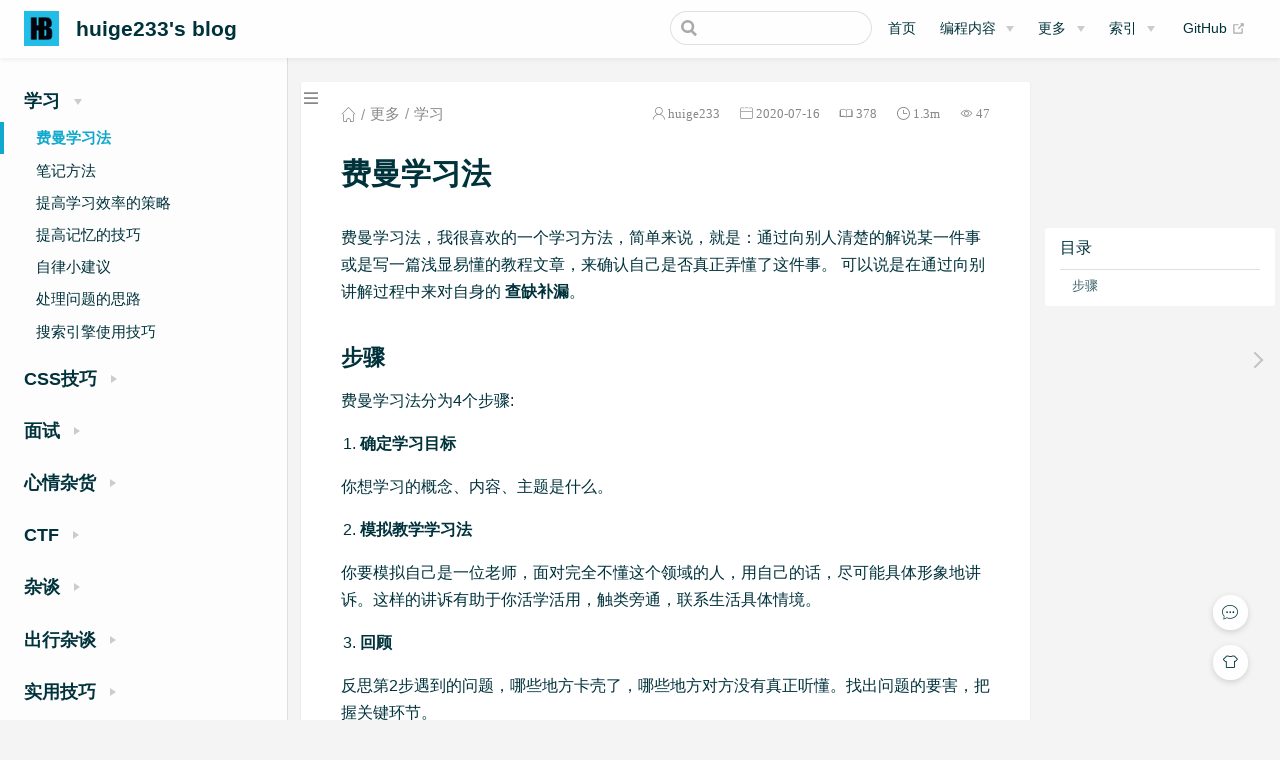

--- FILE ---
content_type: text/html; charset=utf-8
request_url: https://www.huige233.com/pages/f2a556/
body_size: 5685
content:
<!DOCTYPE html><html lang="zh-CN"><head>
    
    
    <title>费曼学习法 | huige233's blog</title>
    
    <link rel="shortcut icon" href="/img/favicon.ico">
    <link rel="stylesheet" href="//at.alicdn.com/t/font_3114978_qe0b39no76.css">
    <noscript><meta http-equiv="refresh" content="0; url=https://www.youngkbt.cn/noscript/"><style>.theme-vdoing-content { display:none }</noscript>
    
    
    
    <link rel="preload" href="/assets/css/0.styles.18c81974.css" as="style"><link rel="preload" href="/assets/js/app.713b7c30.js" as="script"><link rel="preload" href="/assets/js/2.3360d360.js" as="script"><link rel="preload" href="/assets/js/42.d7cefad2.js" as="script"><link rel="preload" href="/assets/js/10.f621cc99.js" as="script"><link rel="preload" href="/assets/js/4.ecd4708d.js" as="script"><link rel="prefetch" href="/assets/js/11.f697f1a3.js"><link rel="prefetch" href="/assets/js/12.101efdd9.js"><link rel="prefetch" href="/assets/js/13.41c3d29a.js"><link rel="prefetch" href="/assets/js/14.daf301cd.js"><link rel="prefetch" href="/assets/js/15.7a5fb870.js"><link rel="prefetch" href="/assets/js/16.9a634de7.js"><link rel="prefetch" href="/assets/js/17.29570a75.js"><link rel="prefetch" href="/assets/js/18.51fe358b.js"><link rel="prefetch" href="/assets/js/19.1a3ed2a8.js"><link rel="prefetch" href="/assets/js/20.1f5cf244.js"><link rel="prefetch" href="/assets/js/21.5f87a87e.js"><link rel="prefetch" href="/assets/js/22.50a5e92e.js"><link rel="prefetch" href="/assets/js/23.17bac89f.js"><link rel="prefetch" href="/assets/js/24.6d066afb.js"><link rel="prefetch" href="/assets/js/25.d2e79781.js"><link rel="prefetch" href="/assets/js/26.9d4babf4.js"><link rel="prefetch" href="/assets/js/27.763169cc.js"><link rel="prefetch" href="/assets/js/28.406f34d7.js"><link rel="prefetch" href="/assets/js/29.d6a68089.js"><link rel="prefetch" href="/assets/js/3.4c4c2888.js"><link rel="prefetch" href="/assets/js/30.b42b2e1d.js"><link rel="prefetch" href="/assets/js/31.1ec0c6f6.js"><link rel="prefetch" href="/assets/js/32.bef85c40.js"><link rel="prefetch" href="/assets/js/33.75b1dbc9.js"><link rel="prefetch" href="/assets/js/34.bb6a64f2.js"><link rel="prefetch" href="/assets/js/35.951ea927.js"><link rel="prefetch" href="/assets/js/36.46f017ac.js"><link rel="prefetch" href="/assets/js/37.837e8ac2.js"><link rel="prefetch" href="/assets/js/38.87ed0e09.js"><link rel="prefetch" href="/assets/js/39.5d053f87.js"><link rel="prefetch" href="/assets/js/40.9e6da3e8.js"><link rel="prefetch" href="/assets/js/41.2d6f9a01.js"><link rel="prefetch" href="/assets/js/43.2b2b4545.js"><link rel="prefetch" href="/assets/js/44.e08ef666.js"><link rel="prefetch" href="/assets/js/45.05f54905.js"><link rel="prefetch" href="/assets/js/46.a613fe54.js"><link rel="prefetch" href="/assets/js/47.f9f82291.js"><link rel="prefetch" href="/assets/js/48.d80bd87d.js"><link rel="prefetch" href="/assets/js/49.792142f7.js"><link rel="prefetch" href="/assets/js/5.405d60c5.js"><link rel="prefetch" href="/assets/js/50.37f0f5ab.js"><link rel="prefetch" href="/assets/js/51.848411e5.js"><link rel="prefetch" href="/assets/js/52.c27ad297.js"><link rel="prefetch" href="/assets/js/53.e2feb053.js"><link rel="prefetch" href="/assets/js/54.e474a830.js"><link rel="prefetch" href="/assets/js/55.8ec8bafe.js"><link rel="prefetch" href="/assets/js/56.39700eae.js"><link rel="prefetch" href="/assets/js/57.2d0e7f00.js"><link rel="prefetch" href="/assets/js/58.33d442b9.js"><link rel="prefetch" href="/assets/js/59.e89ee220.js"><link rel="prefetch" href="/assets/js/6.2c8a58ea.js"><link rel="prefetch" href="/assets/js/60.300045d9.js"><link rel="prefetch" href="/assets/js/61.e6f78784.js"><link rel="prefetch" href="/assets/js/62.7cf40777.js"><link rel="prefetch" href="/assets/js/63.e48dbc38.js"><link rel="prefetch" href="/assets/js/64.d6916ad8.js"><link rel="prefetch" href="/assets/js/65.fb0784c0.js"><link rel="prefetch" href="/assets/js/66.91b66f49.js"><link rel="prefetch" href="/assets/js/67.296e2258.js"><link rel="prefetch" href="/assets/js/68.b3d178d0.js"><link rel="prefetch" href="/assets/js/69.476b0a86.js"><link rel="prefetch" href="/assets/js/7.76081d1f.js"><link rel="prefetch" href="/assets/js/70.6d57fb22.js"><link rel="prefetch" href="/assets/js/71.576e7ce4.js"><link rel="prefetch" href="/assets/js/72.25fe43e5.js"><link rel="prefetch" href="/assets/js/73.d27a2aa0.js"><link rel="prefetch" href="/assets/js/8.46db323e.js"><link rel="prefetch" href="/assets/js/9.ec0a0892.js">
    <link rel="stylesheet" href="/assets/css/0.styles.18c81974.css">
  <style type="text/css">@media (max-width: 1000px) {
  .vuepress-plugin-demo-block__h_code {
    display: none;
  }
  .vuepress-plugin-demo-block__app {
    margin-left: auto !important;
    margin-right: auto !important;
  }
}
.vuepress-plugin-demo-block__wrapper {
  margin-top: 10px;
  border: 1px solid #ebebeb;
  border-radius: 4px;
  transition: all 0.2s;
}
.vuepress-plugin-demo-block__wrapper.vuepress-plugin-demo-block__horizontal .vuepress-plugin-demo-block__display {
  height: 400px;
  display: flex;
}
.vuepress-plugin-demo-block__wrapper.vuepress-plugin-demo-block__horizontal .vuepress-plugin-demo-block__display .vuepress-plugin-demo-block__app {
  width: 300px;
  border: 1px solid #ebebeb;
  box-shadow: 1px 1px 3px #ebebeb;
  margin-right: 5px;
  overflow: auto;
}
.vuepress-plugin-demo-block__wrapper.vuepress-plugin-demo-block__horizontal .vuepress-plugin-demo-block__display .vuepress-plugin-demo-block__h_code {
  flex: 1;
  overflow: auto;
  height: 100%;
}
.vuepress-plugin-demo-block__wrapper.vuepress-plugin-demo-block__horizontal .vuepress-plugin-demo-block__display .vuepress-plugin-demo-block__h_code > pre {
  overflow: visible;
}
.vuepress-plugin-demo-block__wrapper .vuepress-plugin-demo-block__display {
  max-height: 400px;
  overflow: auto;
}
.vuepress-plugin-demo-block__wrapper div {
  box-sizing: border-box;
}
.vuepress-plugin-demo-block__wrapper:hover {
  box-shadow: 0 0 11px rgba(33, 33, 33, 0.2);
}
.vuepress-plugin-demo-block__wrapper .vuepress-plugin-demo-block__code {
  overflow: hidden;
  height: 0;
  padding: 0 !important;
  background-color: #282c34;
  border-radius: 0 !important;
  transition: height 0.5s;
}
.vuepress-plugin-demo-block__wrapper .vuepress-plugin-demo-block__code pre {
  margin: 0 !important;
}
.vuepress-plugin-demo-block__wrapper .vuepress-plugin-demo-block__display {
  padding: 20px;
  border-bottom: 1px solid #ebebeb;
}
.vuepress-plugin-demo-block__wrapper .vuepress-plugin-demo-block__footer {
  position: relative;
  text-align: center;
}
.vuepress-plugin-demo-block__wrapper .vuepress-plugin-demo-block__footer.vuepress-plugin-demo-block__show-link .vuepress-plugin-demo-block__jsfiddle,
.vuepress-plugin-demo-block__wrapper .vuepress-plugin-demo-block__footer.vuepress-plugin-demo-block__show-link .vuepress-plugin-demo-block__codepen {
  opacity: 1;
}
.vuepress-plugin-demo-block__wrapper .vuepress-plugin-demo-block__footer.vuepress-plugin-demo-block__show-link .vuepress-plugin-demo-block__expand::before {
  border-top: none;
  border-right: 6px solid transparent;
  border-bottom: 6px solid #ccc;
  border-left: 6px solid transparent;
}
.vuepress-plugin-demo-block__wrapper .vuepress-plugin-demo-block__footer:hover .vuepress-plugin-demo-block__jsfiddle,
.vuepress-plugin-demo-block__wrapper .vuepress-plugin-demo-block__footer:hover .vuepress-plugin-demo-block__codepen,
.vuepress-plugin-demo-block__wrapper .vuepress-plugin-demo-block__footer:hover .vuepress-plugin-demo-block__expand span,
.vuepress-plugin-demo-block__wrapper .vuepress-plugin-demo-block__footer:hover .vuepress-plugin-demo-block__expand {
  opacity: 1;
}
.vuepress-plugin-demo-block__wrapper .vuepress-plugin-demo-block__footer:hover .vuepress-plugin-demo-block__expand::before {
  border-top-color: #3eaf7c !important;
  border-bottom-color: #3eaf7c !important;
}
.vuepress-plugin-demo-block__wrapper .vuepress-plugin-demo-block__footer:hover svg {
  fill: #3eaf7c !important;
}
.vuepress-plugin-demo-block__wrapper .vuepress-plugin-demo-block__footer .vuepress-plugin-demo-block__expand-text {
  transition: all 0.5s;
  opacity: 0;
}
.vuepress-plugin-demo-block__wrapper .vuepress-plugin-demo-block__footer form:nth-last-child(2) {
  right: 50px;
}
.vuepress-plugin-demo-block__wrapper .vuepress-plugin-demo-block__footer form:last-child {
  right: 10px;
}
.vuepress-plugin-demo-block__wrapper .vuepress-plugin-demo-block__footer .vuepress-plugin-demo-block__button {
  border-color: transparent;
  background-color: transparent;
  font-size: 14px;
  color: #3eaf7c;
  cursor: pointer;
  outline: none;
  margin: 0;
  width: 46px;
  position: relative;
}
.vuepress-plugin-demo-block__wrapper .vuepress-plugin-demo-block__footer .vuepress-plugin-demo-block__button:hover::before {
  content: attr(data-tip);
  white-space: nowrap;
  position: absolute;
  top: -30px;
  left: 50%;
  color: #eee;
  line-height: 1;
  z-index: 1000;
  border-radius: 4px;
  padding: 6px;
  -webkit-transform: translateX(-50%);
          transform: translateX(-50%);
  background-color: rgba(0, 0, 0, 0.8);
}
.vuepress-plugin-demo-block__wrapper .vuepress-plugin-demo-block__footer .vuepress-plugin-demo-block__button:hover::after {
  content: '' !important;
  display: block;
  position: absolute;
  left: 50%;
  top: -5px;
  -webkit-transform: translateX(-50%);
          transform: translateX(-50%);
  border: 5px solid transparent;
  border-top-color: rgba(0, 0, 0, 0.8);
}
.vuepress-plugin-demo-block__wrapper .vuepress-plugin-demo-block__footer .vuepress-plugin-demo-block__button svg {
  width: 34px;
  height: 20px;
  fill: #ccc;
}
.vuepress-plugin-demo-block__wrapper .vuepress-plugin-demo-block__footer .vuepress-plugin-demo-block__jsfiddle,
.vuepress-plugin-demo-block__wrapper .vuepress-plugin-demo-block__footer .vuepress-plugin-demo-block__codepen {
  position: absolute;
  top: 10px;
  transition: all 0.5s;
}
.vuepress-plugin-demo-block__wrapper .vuepress-plugin-demo-block__footer .vuepress-plugin-demo-block__expand {
  position: relative;
  width: 100px;
  height: 40px;
  margin: 0;
  color: #3eaf7c;
  font-size: 14px;
  background-color: transparent;
  border-color: transparent;
  outline: none;
  transition: all 0.5s;
  cursor: pointer;
}
.vuepress-plugin-demo-block__wrapper .vuepress-plugin-demo-block__footer .vuepress-plugin-demo-block__expand::before {
  content: "";
  position: absolute;
  top: 50%;
  left: 50%;
  width: 0;
  height: 0;
  border-top: 6px solid #ccc;
  border-right: 6px solid transparent;
  border-left: 6px solid transparent;
  -webkit-transform: translate(-50%, -50%);
          transform: translate(-50%, -50%);
}
</style><meta name="description" content="一些碎碎念和杂谈"><meta name="referrer" content="no-referrer-when-downgrade"><style>@keyframes turn {
        0% {
          transform: rotate(0deg);
        }
        100% {
          transform: rotate(360deg);
        }
      }
      .loading {
        display: inline-block;
        animation: turn 1s linear infinite;
        -webkit-animation: turn 1s linear infinite;
      }</style></head>
  <body class="theme-mode-light theme-style-card">
    <div id="app"><div class="theme-container sidebar-open have-rightmenu have-body-img"><header class="navbar blur"><div title="目录" class="sidebar-button"><svg xmlns="http://www.w3.org/2000/svg" aria-hidden="true" role="img" viewBox="0 0 448 512" class="icon"><path fill="currentColor" d="M436 124H12c-6.627 0-12-5.373-12-12V80c0-6.627 5.373-12 12-12h424c6.627 0 12 5.373 12 12v32c0 6.627-5.373 12-12 12zm0 160H12c-6.627 0-12-5.373-12-12v-32c0-6.627 5.373-12 12-12h424c6.627 0 12 5.373 12 12v32c0 6.627-5.373 12-12 12zm0 160H12c-6.627 0-12-5.373-12-12v-32c0-6.627 5.373-12 12-12h424c6.627 0 12 5.373 12 12v32c0 6.627-5.373 12-12 12z"></path></svg></div> <a href="/" class="home-link router-link-active"><img src="/img/logo.png" alt="huige233's blog" class="logo"> <span class="site-name can-hide">huige233's blog</span></a> <div class="links" style="max-width: 1236px;"><div class="search-box"><input aria-label="Search" autocomplete="off" spellcheck="false" value="" class="" placeholder=""> <!----></div> <nav class="nav-links can-hide"><div class="nav-item"><a href="/" class="nav-link">首页</a></div><div class="nav-item"><div class="dropdown-wrapper"><button type="button" aria-label="编程内容" class="dropdown-title"><a href="/web/" class="link-title">编程内容</a> <span class="title" style="display:none;">编程内容</span> <span class="arrow right"></span></button> <ul class="nav-dropdown" style="display:none;"><li class="dropdown-item"><!----> <a href="/web/#技术文档" class="nav-link">技术文档</a></li><li class="dropdown-item"><!----> <a href="/web/#other" class="nav-link">other</a></li><li class="dropdown-item"><!----> <a href="/web/#学习笔记" class="nav-link">学习笔记</a></li></ul></div></div><div class="nav-item"><div class="dropdown-wrapper"><button type="button" aria-label="更多" class="dropdown-title"><a href="/more/" class="link-title">更多</a> <span class="title" style="display:none;">更多</span> <span class="arrow right"></span></button> <ul class="nav-dropdown" style="display:none;"><li class="dropdown-item"><!----> <a href="/pages/2d615df9a36a98ed/" class="nav-link">心情杂货</a></li><li class="dropdown-item"><!----> <a href="/friends/" class="nav-link">友情链接</a></li><li class="dropdown-item"><!----> <a href="/pages/beb6c0bd8a66cea6/" class="nav-link">收藏</a></li><li class="dropdown-item"><!----> <a href="/about/" class="nav-link">关于</a></li><li class="dropdown-item"><!----> <a href="https://baidu.com" target="_blank" rel="noopener noreferrer" class="nav-link external">
  肯定有帮助
  <span><svg xmlns="http://www.w3.org/2000/svg" aria-hidden="true" focusable="false" x="0px" y="0px" viewBox="0 0 100 100" width="15" height="15" class="icon outbound"><path fill="currentColor" d="M18.8,85.1h56l0,0c2.2,0,4-1.8,4-4v-32h-8v28h-48v-48h28v-8h-32l0,0c-2.2,0-4,1.8-4,4v56C14.8,83.3,16.6,85.1,18.8,85.1z"></path> <polygon fill="currentColor" points="45.7,48.7 51.3,54.3 77.2,28.5 77.2,37.2 85.2,37.2 85.2,14.9 62.8,14.9 62.8,22.9 71.5,22.9"></polygon></svg> <span class="sr-only">(opens new window)</span></span></a></li><li class="dropdown-item"><!----> <a href="https://blog.csdn.net/" target="_blank" rel="noopener noreferrer" class="nav-link external">
  CSDN
  <span><svg xmlns="http://www.w3.org/2000/svg" aria-hidden="true" focusable="false" x="0px" y="0px" viewBox="0 0 100 100" width="15" height="15" class="icon outbound"><path fill="currentColor" d="M18.8,85.1h56l0,0c2.2,0,4-1.8,4-4v-32h-8v28h-48v-48h28v-8h-32l0,0c-2.2,0-4,1.8-4,4v56C14.8,83.3,16.6,85.1,18.8,85.1z"></path> <polygon fill="currentColor" points="45.7,48.7 51.3,54.3 77.2,28.5 77.2,37.2 85.2,37.2 85.2,14.9 62.8,14.9 62.8,22.9 71.5,22.9"></polygon></svg> <span class="sr-only">(opens new window)</span></span></a></li></ul></div></div><div class="nav-item"><div class="dropdown-wrapper"><button type="button" aria-label="索引" class="dropdown-title"><a href="/archives/" class="link-title">索引</a> <span class="title" style="display:none;">索引</span> <span class="arrow right"></span></button> <ul class="nav-dropdown" style="display:none;"><li class="dropdown-item"><!----> <a href="/categories/" class="nav-link">分类</a></li><li class="dropdown-item"><!----> <a href="/tags/" class="nav-link">标签</a></li><li class="dropdown-item"><!----> <a href="/archives/" class="nav-link">归档</a></li></ul></div></div> <a href="https://github.com/huige233/" target="_blank" rel="noopener noreferrer" class="repo-link">
    GitHub
    <span><svg xmlns="http://www.w3.org/2000/svg" aria-hidden="true" focusable="false" x="0px" y="0px" viewBox="0 0 100 100" width="15" height="15" class="icon outbound"><path fill="currentColor" d="M18.8,85.1h56l0,0c2.2,0,4-1.8,4-4v-32h-8v28h-48v-48h28v-8h-32l0,0c-2.2,0-4,1.8-4,4v56C14.8,83.3,16.6,85.1,18.8,85.1z"></path> <polygon fill="currentColor" points="45.7,48.7 51.3,54.3 77.2,28.5 77.2,37.2 85.2,37.2 85.2,14.9 62.8,14.9 62.8,22.9 71.5,22.9"></polygon></svg> <span class="sr-only">(opens new window)</span></span></a></nav></div></header> <div class="sidebar-mask"></div> <div class="sidebar-hover-trigger"></div> <aside class="sidebar" style=""><div class="blogger"><img src="https://avatars.githubusercontent.com/u/61108540?v=4"> <div class="blogger-info"><h3>huige233</h3> <span>Per aspera ad astra</span></div></div> <nav class="nav-links"><div class="nav-item"><a href="/" class="nav-link">首页</a></div><div class="nav-item"><div class="dropdown-wrapper"><button type="button" aria-label="编程内容" class="dropdown-title"><a href="/web/" class="link-title">编程内容</a> <span class="title" style="display:none;">编程内容</span> <span class="arrow right"></span></button> <ul class="nav-dropdown" style="display:none;"><li class="dropdown-item"><!----> <a href="/web/#技术文档" class="nav-link">技术文档</a></li><li class="dropdown-item"><!----> <a href="/web/#other" class="nav-link">other</a></li><li class="dropdown-item"><!----> <a href="/web/#学习笔记" class="nav-link">学习笔记</a></li></ul></div></div><div class="nav-item"><div class="dropdown-wrapper"><button type="button" aria-label="更多" class="dropdown-title"><a href="/more/" class="link-title">更多</a> <span class="title" style="display:none;">更多</span> <span class="arrow right"></span></button> <ul class="nav-dropdown" style="display:none;"><li class="dropdown-item"><!----> <a href="/pages/2d615df9a36a98ed/" class="nav-link">心情杂货</a></li><li class="dropdown-item"><!----> <a href="/friends/" class="nav-link">友情链接</a></li><li class="dropdown-item"><!----> <a href="/pages/beb6c0bd8a66cea6/" class="nav-link">收藏</a></li><li class="dropdown-item"><!----> <a href="/about/" class="nav-link">关于</a></li><li class="dropdown-item"><!----> <a href="https://baidu.com" target="_blank" rel="noopener noreferrer" class="nav-link external">
  肯定有帮助
  <span><svg xmlns="http://www.w3.org/2000/svg" aria-hidden="true" focusable="false" x="0px" y="0px" viewBox="0 0 100 100" width="15" height="15" class="icon outbound"><path fill="currentColor" d="M18.8,85.1h56l0,0c2.2,0,4-1.8,4-4v-32h-8v28h-48v-48h28v-8h-32l0,0c-2.2,0-4,1.8-4,4v56C14.8,83.3,16.6,85.1,18.8,85.1z"></path> <polygon fill="currentColor" points="45.7,48.7 51.3,54.3 77.2,28.5 77.2,37.2 85.2,37.2 85.2,14.9 62.8,14.9 62.8,22.9 71.5,22.9"></polygon></svg> <span class="sr-only">(opens new window)</span></span></a></li><li class="dropdown-item"><!----> <a href="https://blog.csdn.net/" target="_blank" rel="noopener noreferrer" class="nav-link external">
  CSDN
  <span><svg xmlns="http://www.w3.org/2000/svg" aria-hidden="true" focusable="false" x="0px" y="0px" viewBox="0 0 100 100" width="15" height="15" class="icon outbound"><path fill="currentColor" d="M18.8,85.1h56l0,0c2.2,0,4-1.8,4-4v-32h-8v28h-48v-48h28v-8h-32l0,0c-2.2,0-4,1.8-4,4v56C14.8,83.3,16.6,85.1,18.8,85.1z"></path> <polygon fill="currentColor" points="45.7,48.7 51.3,54.3 77.2,28.5 77.2,37.2 85.2,37.2 85.2,14.9 62.8,14.9 62.8,22.9 71.5,22.9"></polygon></svg> <span class="sr-only">(opens new window)</span></span></a></li></ul></div></div><div class="nav-item"><div class="dropdown-wrapper"><button type="button" aria-label="索引" class="dropdown-title"><a href="/archives/" class="link-title">索引</a> <span class="title" style="display:none;">索引</span> <span class="arrow right"></span></button> <ul class="nav-dropdown" style="display:none;"><li class="dropdown-item"><!----> <a href="/categories/" class="nav-link">分类</a></li><li class="dropdown-item"><!----> <a href="/tags/" class="nav-link">标签</a></li><li class="dropdown-item"><!----> <a href="/archives/" class="nav-link">归档</a></li></ul></div></div> <a href="https://github.com/huige233/" target="_blank" rel="noopener noreferrer" class="repo-link">
    GitHub
    <span><svg xmlns="http://www.w3.org/2000/svg" aria-hidden="true" focusable="false" x="0px" y="0px" viewBox="0 0 100 100" width="15" height="15" class="icon outbound"><path fill="currentColor" d="M18.8,85.1h56l0,0c2.2,0,4-1.8,4-4v-32h-8v28h-48v-48h28v-8h-32l0,0c-2.2,0-4,1.8-4,4v56C14.8,83.3,16.6,85.1,18.8,85.1z"></path> <polygon fill="currentColor" points="45.7,48.7 51.3,54.3 77.2,28.5 77.2,37.2 85.2,37.2 85.2,14.9 62.8,14.9 62.8,22.9 71.5,22.9"></polygon></svg> <span class="sr-only">(opens new window)</span></span></a></nav>  <ul class="sidebar-links"><li><section class="sidebar-group collapsable depth-0"><p class="sidebar-heading open"><span>学习</span> <span class="arrow down"></span></p> <ul class="sidebar-links sidebar-group-items"><li><a href="/pages/f2a556/" aria-current="page" class="active sidebar-link">费曼学习法</a><ul class="sidebar-sub-headers"></ul></li><li><a href="/pages/e60c81/" class="sidebar-link">笔记方法</a></li><li><a href="/pages/a8692ab3bdcb4588/" class="sidebar-link">提高学习效率的策略</a></li><li><a href="/pages/996822b2a2ca6e3b/" class="sidebar-link">提高记忆的技巧</a></li><li><a href="/pages/c3f302a03c8daf79/" class="sidebar-link">自律小建议</a></li><li><a href="/pages/9ba2b8fb13de1957/" class="sidebar-link">处理问题的思路</a></li><li><a href="/pages/ce818a/" class="sidebar-link">搜索引擎使用技巧</a></li></ul></section></li><li><section class="sidebar-group collapsable depth-0"><p class="sidebar-heading"><span>CSS技巧</span> <span class="arrow right"></span></p> <!----></section></li><li><section class="sidebar-group collapsable depth-0"><p class="sidebar-heading"><span>面试</span> <span class="arrow right"></span></p> <!----></section></li><li><section class="sidebar-group collapsable depth-0"><p class="sidebar-heading"><span>心情杂货</span> <span class="arrow right"></span></p> <!----></section></li><li><section class="sidebar-group collapsable depth-0"><p class="sidebar-heading"><span>CTF</span> <span class="arrow right"></span></p> <!----></section></li><li><section class="sidebar-group collapsable depth-0"><p class="sidebar-heading"><span>杂谈</span> <span class="arrow right"></span></p> <!----></section></li><li><section class="sidebar-group collapsable depth-0"><p class="sidebar-heading"><span>出行杂谈</span> <span class="arrow right"></span></p> <!----></section></li><li><section class="sidebar-group collapsable depth-0"><p class="sidebar-heading"><span>实用技巧</span> <span class="arrow right"></span></p> <!----></section></li></ul> </aside> <div><main class="page"><div class="theme-vdoing-wrapper "><div class="articleInfo-wrap" data-v-06225672=""><div class="articleInfo" data-v-06225672=""><ul class="breadcrumbs" data-v-06225672=""><li data-v-06225672=""><a href="/" title="首页" class="iconfont icon-home router-link-active" data-v-06225672=""></a></li> <li data-v-06225672=""><a href="/more/#更多" data-v-06225672="" class="">更多</a></li><li data-v-06225672=""><a href="/more/#学习" data-v-06225672="" class="">学习</a></li></ul> <div class="info" data-v-06225672=""><div title="作者" class="author iconfont icon-touxiang" data-v-06225672=""><a href="https://github.com/huige233" target="_blank" title="作者" class="beLink" data-v-06225672="">huige233</a></div> <div title="创建时间" class="date iconfont icon-riqi" data-v-06225672=""><a href="javascript:;" data-v-06225672="">2020-07-16</a></div> <!----><div title="文章字数" class="book-words iconfont icon-book" style="float: left; margin-left: 20px; font-size: 0.8rem;"><a href="javascript:;" style="margin-left: 3px; color: #888">378</a></div><div title="预阅读时长" class="reading-time iconfont icon-shijian" style="float: left; margin-left: 20px; font-size: 0.8rem;"><a href="javascript:;" style="margin-left: 3px; color: #888">1.3m</a></div><div title="浏览量" class="page-view iconfont icon-view" style="float: left; margin-left: 20px; font-size: 0.8rem;"><a style="color: #888; margin-left: 3px" href="javascript:;" id="busuanzi_value_page_pv" class="view-data">47</a></div></div></div></div> <!----> <div class="content-wrapper"><div class="right-menu-wrapper"><div class="right-menu-margin"><div class="right-menu-title">目录</div> <div class="right-menu-content"><div class="right-menu-item level3"><a href="#步骤">步骤</a></div></div></div></div> <h1><!---->费曼学习法<!----></h1>  <div class="theme-vdoing-content content__default"><p>费曼学习法，我很喜欢的一个学习方法，简单来说，就是：通过向别人清楚的解说某一件事或是写一篇浅显易懂的教程文章，来确认自己是否真正弄懂了这件事。
可以说是在通过向别讲解过程中来对自身的 <strong>查缺补漏</strong>。</p> <h3 id="步骤"><a href="#步骤" class="header-anchor">#</a> 步骤</h3> <p>费曼学习法分为4个步骤:</p> <ol><li><strong>确定学习目标</strong></li></ol> <p>你想学习的概念、内容、主题是什么。</p> <ol start="2"><li><strong>模拟教学学习法</strong></li></ol> <p>你要模拟自己是一位老师，面对完全不懂这个领域的人，用自己的话，尽可能具体形象地讲诉。这样的讲诉有助于你活学活用，触类旁通，联系生活具体情境。</p> <ol start="3"><li><strong>回顾</strong></li></ol> <p>反思第2步遇到的问题，哪些地方卡壳了，哪些地方对方没有真正听懂。找出问题的要害，把握关键环节。</p> <ol start="4"><li><strong>简化</strong></li></ol> <p>把这些遇到问题的地方，重新梳理理解，尽可能了解更多背景和相关知识，再用尽可能简化的方式重新表达，设法看穿本质。然后，返回第2步。</p> <blockquote><p>参考：</p> <p><a href="https://zhuanlan.zhihu.com/p/88209825" target="_blank" rel="noopener noreferrer">《费曼学习法：为何被称为史上最牛的学习法，它的本质究竟是什么？》<span><svg xmlns="http://www.w3.org/2000/svg" aria-hidden="true" focusable="false" x="0px" y="0px" viewBox="0 0 100 100" width="15" height="15" class="icon outbound"><path fill="currentColor" d="M18.8,85.1h56l0,0c2.2,0,4-1.8,4-4v-32h-8v28h-48v-48h28v-8h-32l0,0c-2.2,0-4,1.8-4,4v56C14.8,83.3,16.6,85.1,18.8,85.1z"></path> <polygon fill="currentColor" points="45.7,48.7 51.3,54.3 77.2,28.5 77.2,37.2 85.2,37.2 85.2,14.9 62.8,14.9 62.8,22.9 71.5,22.9"></polygon></svg> <span class="sr-only">(opens new window)</span></span></a></p> <p><a href="https://www.jianshu.com/p/90be6a69528a" target="_blank" rel="noopener noreferrer">《费曼学习法》<span><svg xmlns="http://www.w3.org/2000/svg" aria-hidden="true" focusable="false" x="0px" y="0px" viewBox="0 0 100 100" width="15" height="15" class="icon outbound"><path fill="currentColor" d="M18.8,85.1h56l0,0c2.2,0,4-1.8,4-4v-32h-8v28h-48v-48h28v-8h-32l0,0c-2.2,0-4,1.8-4,4v56C14.8,83.3,16.6,85.1,18.8,85.1z"></path> <polygon fill="currentColor" points="45.7,48.7 51.3,54.3 77.2,28.5 77.2,37.2 85.2,37.2 85.2,14.9 62.8,14.9 62.8,22.9 71.5,22.9"></polygon></svg> <span class="sr-only">(opens new window)</span></span></a></p></blockquote></div></div>  <div class="page-edit"><div class="edit-link"><a href="https://github.com/huige233/edit/master/docs/02.更多/01.学习/00.费曼学习法.md" target="_blank" rel="noopener noreferrer">编辑</a> <span><svg xmlns="http://www.w3.org/2000/svg" aria-hidden="true" focusable="false" x="0px" y="0px" viewBox="0 0 100 100" width="15" height="15" class="icon outbound"><path fill="currentColor" d="M18.8,85.1h56l0,0c2.2,0,4-1.8,4-4v-32h-8v28h-48v-48h28v-8h-32l0,0c-2.2,0-4,1.8-4,4v56C14.8,83.3,16.6,85.1,18.8,85.1z"></path> <polygon fill="currentColor" points="45.7,48.7 51.3,54.3 77.2,28.5 77.2,37.2 85.2,37.2 85.2,14.9 62.8,14.9 62.8,22.9 71.5,22.9"></polygon></svg> <span class="sr-only">(opens new window)</span></span></div> <div class="tags"><a href="/tags/?tag=%E5%AD%A6%E4%B9%A0%E6%96%B9%E6%B3%95" title="标签" class="">#学习方法</a></div> <div class="last-updated"><span class="prefix">上次更新:</span> <span class="time">2021/09/18, 15:10:44</span></div></div> <div class="page-nav-wapper"><div class="page-nav-centre-wrap"><!----> <a href="/pages/e60c81/" class="page-nav-centre page-nav-centre-next"><div class="tooltip">笔记方法</div></a></div> <div class="page-nav"><p class="inner"><!----> <span class="next"><a href="/pages/e60c81/" class="">笔记方法</a>→
      </span></p></div></div></div> <div class="article-list"><div class="article-title"><a href="/archives/" class="iconfont icon-bi">最近更新</a></div> <div class="article-wrapper"><dl><dd>01</dd> <dt><a href="/pages/65acce/" class=""><div>
            一些碎碎念3
            <!----></div></a> <span class="date">10-30</span></dt></dl><dl><dd>02</dd> <dt><a href="/pages/19b896/" class=""><div>
            huige的2023年年终总结
            <!----></div></a> <span class="date">12-29</span></dt></dl><dl><dd>03</dd> <dt><a href="/pages/9cb391/" class=""><div>
            我的 Hackergame 2023 writeup
            <!----></div></a> <span class="date">11-03</span></dt></dl> <dl><dd></dd> <dt><a href="/archives/" class="more">更多文章&gt;</a></dt></dl></div></div><div id="vuepress-plugin-comment"></div></main></div> <div class="footer"><div class="icons"><a href="mailto:huige1463@gmail.com" title="发邮件" target="_blank" class="iconfont icon-youjian"></a><a href="https://github.com/huige233" title="GitHub" target="_blank" class="iconfont icon-github"></a><a href="https://music.163.com/#/playlist?id=2019039330" title="听音乐" target="_blank" class="iconfont icon-erji"></a></div> 
  Theme by
  <a href="https://github.com/xugaoyi/vuepress-theme-vdoing" target="_blank" title="本站主题">Vdoing</a> 
    | Copyright © 2021-2025
    <span>huige233 | <a href="https://huige233.com/vuepress-theme/pages/LICENSE" target="_blank">MIT License</a></span></div> <div class="buttons"><div title="返回顶部" class="button blur go-to-top iconfont icon-fanhuidingbu" style="display:none;"></div> <div title="去评论" class="button blur go-to-comment iconfont icon-pinglun" style=""></div> <div title="主题模式" class="button blur theme-mode-but iconfont icon-zhuti"><ul class="select-box" style="display:none;"><li class="iconfont icon-zidong active">
          跟随系统
        </li><li class="iconfont icon-rijianmoshi">
          浅色模式
        </li><li class="iconfont icon-yejianmoshi">
          深色模式
        </li><li class="iconfont icon-yuedu">
          阅读模式
        </li></ul></div></div> <div class="body-bg" style="background: url(&quot;https://t.mwm.moe/pc&quot;) center center / cover no-repeat; opacity: 0.5;"></div> <!----> <!----></div><div class="global-ui"><div></div><!----><div></div><div></div></div></div>
    
  

<div class="banner-color" data-top="NaN"></div></body></html>

--- FILE ---
content_type: text/css; charset=UTF-8
request_url: https://www.huige233.com/assets/css/0.styles.18c81974.css
body_size: 22561
content:
@import url(//at.alicdn.com/t/font_1678482_4tbhmh589x.css);.code-copy{color:#aaa;fill:#aaa;font-size:14px;display:inline-block;cursor:pointer}div[class*=aside-code] aside .code-copy,div[class*=language-] pre .code-copy{position:absolute;z-index:1000;top:7px;right:35px;opacity:0;font-size:16px}div[class*=aside-code] aside:hover .code-copy,div[class*=language-] pre:hover .code-copy{opacity:1}.content pre,.content pre[class*=language-]{overflow-y:hidden}div[class*=language-] pre,div[class*=language-] pre[class*=language-]{position:static!important}div[class~=language-text]:before{content:"text"}div[class~=language-yml]:before{content:"yml"}div[class*=language-] pre{-webkit-user-select:text;-moz-user-select:text;user-select:text}p code{-webkit-user-select:all;-moz-user-select:all;user-select:all}@keyframes message-move-in{0%{opacity:0;transform:translateY(-100%)}to{opacity:1;transform:translateY(0)}}#message-container .message.move-in{animation:message-move-in .3s ease-in-out}@keyframes message-move-out{0%{opacity:1;transform:translateY(0)}to{opacity:0;transform:translateY(-100%)}}#message-container .message.move-out{animation:message-move-out .3s ease-in-out;animation-fill-mode:forwards}#message-container .message{background:#fff;margin:10px 0;padding:0 10px;height:40px;box-shadow:0 0 10px 0 #ccc;font-size:14px;border-radius:3px;display:flex;align-items:center;transition:height .2s ease-in-out,margin .2s ease-in-out}#message-container{position:fixed;left:0;top:100px;right:0;display:flex;flex-direction:column;align-items:center}#message-container .message .text{color:#333;padding:0 20px 0 5px}.sw-update-popup[data-v-96f61af2]{position:fixed;right:1em;bottom:1em;padding:1em;border:1px solid #3eaf7c;border-radius:3px;background:#fff;box-shadow:0 4px 16px rgba(0,0,0,.5);text-align:center;z-index:12}.sw-update-popup>button[data-v-96f61af2]{margin-top:.5em;padding:.25em 2em}.sw-update-popup-enter-active[data-v-96f61af2],.sw-update-popup-leave-active[data-v-96f61af2]{transition:opacity .3s,transform .3s}.sw-update-popup-enter[data-v-96f61af2],.sw-update-popup-leave-to[data-v-96f61af2]{opacity:0;transform:translateY(50%) scale(.5)}.theme-code-block[data-v-4f1e9d0c]{display:none}.theme-code-block__active[data-v-4f1e9d0c]{display:block}.theme-code-block>pre[data-v-4f1e9d0c]{background-color:orange}@media (max-width:419px){.theme-code-group div[class*=language-][data-v-4f1e9d0c]{margin:0}}.theme-mode-light[data-v-2f5f1757]{--bodyBg:#f4f4f4;--mainBg:#fff;--sidebarBg:hsla(0,0%,100%,0.8);--blurBg:hsla(0,0%,100%,0.9);--customBlockBg:#f1f1f1;--textColor:#00323c;--textLightenColor:#0085ad;--borderColor:rgba(0,0,0,0.12);--codeBg:#f6f6f6;--codeColor:#525252}.theme-mode-light code[class*=language-][data-v-2f5f1757],.theme-mode-light pre[class*=language-][data-v-2f5f1757]{color:#000;background:none;text-shadow:0 1px #fff;font-family:Consolas,Monaco,Andale Mono,Ubuntu Mono,monospace;font-size:1em;text-align:left;white-space:pre;word-spacing:normal;word-break:normal;word-wrap:normal;line-height:1.5;-moz-tab-size:4;-o-tab-size:4;tab-size:4;-webkit-hyphens:none;hyphens:none}.theme-mode-light code[class*=language-][data-v-2f5f1757]::-moz-selection,.theme-mode-light code[class*=language-][data-v-2f5f1757] ::-moz-selection,.theme-mode-light pre[class*=language-][data-v-2f5f1757]::-moz-selection,.theme-mode-light pre[class*=language-][data-v-2f5f1757] ::-moz-selection{text-shadow:none;background:#b3d4fc}.theme-mode-light code[class*=language-][data-v-2f5f1757]::selection,.theme-mode-light code[class*=language-][data-v-2f5f1757] ::selection,.theme-mode-light pre[class*=language-][data-v-2f5f1757]::selection,.theme-mode-light pre[class*=language-][data-v-2f5f1757] ::selection{text-shadow:none;background:#b3d4fc}@media print{.theme-mode-light code[class*=language-][data-v-2f5f1757],.theme-mode-light pre[class*=language-][data-v-2f5f1757]{text-shadow:none}}.theme-mode-light pre[class*=language-][data-v-2f5f1757]{padding:1em;margin:.5em 0;overflow:auto}.theme-mode-light :not(pre)>code[class*=language-][data-v-2f5f1757],.theme-mode-light pre[class*=language-][data-v-2f5f1757]{background:#f5f2f0}.theme-mode-light :not(pre)>code[class*=language-][data-v-2f5f1757]{padding:.1em;border-radius:.3em;white-space:normal}.theme-mode-light .token.cdata[data-v-2f5f1757],.theme-mode-light .token.comment[data-v-2f5f1757],.theme-mode-light .token.doctype[data-v-2f5f1757],.theme-mode-light .token.prolog[data-v-2f5f1757]{color:#708090}.theme-mode-light .token.punctuation[data-v-2f5f1757]{color:#999}.theme-mode-light .namespace[data-v-2f5f1757]{opacity:.7}.theme-mode-light .token.boolean[data-v-2f5f1757],.theme-mode-light .token.constant[data-v-2f5f1757],.theme-mode-light .token.deleted[data-v-2f5f1757],.theme-mode-light .token.number[data-v-2f5f1757],.theme-mode-light .token.property[data-v-2f5f1757],.theme-mode-light .token.symbol[data-v-2f5f1757],.theme-mode-light .token.tag[data-v-2f5f1757]{color:#905}.theme-mode-light .token.attr-name[data-v-2f5f1757],.theme-mode-light .token.builtin[data-v-2f5f1757],.theme-mode-light .token.char[data-v-2f5f1757],.theme-mode-light .token.inserted[data-v-2f5f1757],.theme-mode-light .token.selector[data-v-2f5f1757],.theme-mode-light .token.string[data-v-2f5f1757]{color:#690}.theme-mode-light .language-css .token.string[data-v-2f5f1757],.theme-mode-light .style .token.string[data-v-2f5f1757],.theme-mode-light .token.entity[data-v-2f5f1757],.theme-mode-light .token.operator[data-v-2f5f1757],.theme-mode-light .token.url[data-v-2f5f1757]{color:#9a6e3a;background:hsla(0,0%,100%,.5)}.theme-mode-light .token.atrule[data-v-2f5f1757],.theme-mode-light .token.attr-value[data-v-2f5f1757],.theme-mode-light .token.keyword[data-v-2f5f1757]{color:#07a}.theme-mode-light .token.class-name[data-v-2f5f1757],.theme-mode-light .token.function[data-v-2f5f1757]{color:#dd4a68}.theme-mode-light .token.important[data-v-2f5f1757],.theme-mode-light .token.regex[data-v-2f5f1757],.theme-mode-light .token.variable[data-v-2f5f1757]{color:#e90}.theme-mode-light .token.bold[data-v-2f5f1757],.theme-mode-light .token.important[data-v-2f5f1757]{font-weight:700}.theme-mode-light .token.italic[data-v-2f5f1757]{font-style:italic}.theme-mode-light .token.entity[data-v-2f5f1757]{cursor:help}.theme-mode-light div[class*=language-] .highlight-lines .highlighted[data-v-2f5f1757],.theme-mode-light div[class*=language-].line-numbers-mode .highlight-lines .highlighted[data-v-2f5f1757]:before{background-color:hsla(0,0%,78.4%,.4)}.theme-mode-dark[data-v-2f5f1757]{--bodyBg:#27272b;--mainBg:#1e1e22;--sidebarBg:rgba(30,30,34,0.8);--blurBg:rgba(30,30,34,0.8);--customBlockBg:#27272b;--textColor:#9b9baa;--textLightenColor:#0085ad;--borderColor:#30363d;--codeBg:#252526;--codeColor:#fff}.theme-mode-dark code[class*=language-][data-v-2f5f1757],.theme-mode-dark pre[class*=language-][data-v-2f5f1757]{color:#ccc;background:none;text-shadow:none;font-family:Consolas,Monaco,Andale Mono,Ubuntu Mono,monospace;font-size:1em;text-align:left;white-space:pre;word-spacing:normal;word-break:normal;word-wrap:normal;line-height:1.5;-moz-tab-size:4;-o-tab-size:4;tab-size:4;-webkit-hyphens:none;hyphens:none}.theme-mode-dark pre[class*=language-][data-v-2f5f1757]{padding:1em;margin:.5em 0;overflow:auto}.theme-mode-dark :not(pre)>code[class*=language-][data-v-2f5f1757],.theme-mode-dark pre[class*=language-][data-v-2f5f1757]{background:#2d2d2d}.theme-mode-dark :not(pre)>code[class*=language-][data-v-2f5f1757]{padding:.1em;border-radius:.3em;white-space:normal}.theme-mode-dark .token.block-comment[data-v-2f5f1757],.theme-mode-dark .token.cdata[data-v-2f5f1757],.theme-mode-dark .token.comment[data-v-2f5f1757],.theme-mode-dark .token.doctype[data-v-2f5f1757],.theme-mode-dark .token.prolog[data-v-2f5f1757]{color:#999}.theme-mode-dark .token.punctuation[data-v-2f5f1757]{color:#ccc}.theme-mode-dark .token.attr-name[data-v-2f5f1757],.theme-mode-dark .token.deleted[data-v-2f5f1757],.theme-mode-dark .token.namespace[data-v-2f5f1757],.theme-mode-dark .token.tag[data-v-2f5f1757]{color:#e2777a}.theme-mode-dark .token.function-name[data-v-2f5f1757]{color:#6196cc}.theme-mode-dark .token.boolean[data-v-2f5f1757],.theme-mode-dark .token.function[data-v-2f5f1757],.theme-mode-dark .token.number[data-v-2f5f1757]{color:#f08d49}.theme-mode-dark .token.class-name[data-v-2f5f1757],.theme-mode-dark .token.constant[data-v-2f5f1757],.theme-mode-dark .token.property[data-v-2f5f1757],.theme-mode-dark .token.symbol[data-v-2f5f1757]{color:#f8c555}.theme-mode-dark .token.atrule[data-v-2f5f1757],.theme-mode-dark .token.builtin[data-v-2f5f1757],.theme-mode-dark .token.important[data-v-2f5f1757],.theme-mode-dark .token.keyword[data-v-2f5f1757],.theme-mode-dark .token.selector[data-v-2f5f1757]{color:#cc99cd}.theme-mode-dark .token.attr-value[data-v-2f5f1757],.theme-mode-dark .token.char[data-v-2f5f1757],.theme-mode-dark .token.regex[data-v-2f5f1757],.theme-mode-dark .token.string[data-v-2f5f1757],.theme-mode-dark .token.variable[data-v-2f5f1757]{color:#7ec699}.theme-mode-dark .token.entity[data-v-2f5f1757],.theme-mode-dark .token.operator[data-v-2f5f1757],.theme-mode-dark .token.url[data-v-2f5f1757]{color:#67cdcc}.theme-mode-dark .language-css .token.string[data-v-2f5f1757],.theme-mode-dark .style .token.string[data-v-2f5f1757],.theme-mode-dark .token.entity[data-v-2f5f1757],.theme-mode-dark .token.operator[data-v-2f5f1757],.theme-mode-dark .token.url[data-v-2f5f1757]{background:none}.theme-mode-dark .token.bold[data-v-2f5f1757],.theme-mode-dark .token.important[data-v-2f5f1757]{font-weight:700}.theme-mode-dark .token.italic[data-v-2f5f1757]{font-style:italic}.theme-mode-dark .token.entity[data-v-2f5f1757]{cursor:help}.theme-mode-dark .token.inserted[data-v-2f5f1757]{color:green}.theme-mode-read[data-v-2f5f1757]{--bodyBg:#ececcc;--mainBg:#f5f5d5;--sidebarBg:rgba(245,245,213,0.8);--blurBg:rgba(245,245,213,0.9);--customBlockBg:#ececcc;--textColor:#704214;--textLightenColor:#963;--borderColor:rgba(0,0,0,0.15);--codeBg:#282c34;--codeColor:#fff}.theme-mode-read code[class*=language-][data-v-2f5f1757],.theme-mode-read pre[class*=language-][data-v-2f5f1757]{color:#ccc;background:none;text-shadow:none;font-family:Consolas,Monaco,Andale Mono,Ubuntu Mono,monospace;font-size:1em;text-align:left;white-space:pre;word-spacing:normal;word-break:normal;word-wrap:normal;line-height:1.5;-moz-tab-size:4;-o-tab-size:4;tab-size:4;-webkit-hyphens:none;hyphens:none}.theme-mode-read pre[class*=language-][data-v-2f5f1757]{padding:1em;margin:.5em 0;overflow:auto}.theme-mode-read :not(pre)>code[class*=language-][data-v-2f5f1757],.theme-mode-read pre[class*=language-][data-v-2f5f1757]{background:#2d2d2d}.theme-mode-read :not(pre)>code[class*=language-][data-v-2f5f1757]{padding:.1em;border-radius:.3em;white-space:normal}.theme-mode-read .token.block-comment[data-v-2f5f1757],.theme-mode-read .token.cdata[data-v-2f5f1757],.theme-mode-read .token.comment[data-v-2f5f1757],.theme-mode-read .token.doctype[data-v-2f5f1757],.theme-mode-read .token.prolog[data-v-2f5f1757]{color:#999}.theme-mode-read .token.punctuation[data-v-2f5f1757]{color:#ccc}.theme-mode-read .token.attr-name[data-v-2f5f1757],.theme-mode-read .token.deleted[data-v-2f5f1757],.theme-mode-read .token.namespace[data-v-2f5f1757],.theme-mode-read .token.tag[data-v-2f5f1757]{color:#e2777a}.theme-mode-read .token.function-name[data-v-2f5f1757]{color:#6196cc}.theme-mode-read .token.boolean[data-v-2f5f1757],.theme-mode-read .token.function[data-v-2f5f1757],.theme-mode-read .token.number[data-v-2f5f1757]{color:#f08d49}.theme-mode-read .token.class-name[data-v-2f5f1757],.theme-mode-read .token.constant[data-v-2f5f1757],.theme-mode-read .token.property[data-v-2f5f1757],.theme-mode-read .token.symbol[data-v-2f5f1757]{color:#f8c555}.theme-mode-read .token.atrule[data-v-2f5f1757],.theme-mode-read .token.builtin[data-v-2f5f1757],.theme-mode-read .token.important[data-v-2f5f1757],.theme-mode-read .token.keyword[data-v-2f5f1757],.theme-mode-read .token.selector[data-v-2f5f1757]{color:#cc99cd}.theme-mode-read .token.attr-value[data-v-2f5f1757],.theme-mode-read .token.char[data-v-2f5f1757],.theme-mode-read .token.regex[data-v-2f5f1757],.theme-mode-read .token.string[data-v-2f5f1757],.theme-mode-read .token.variable[data-v-2f5f1757]{color:#7ec699}.theme-mode-read .token.entity[data-v-2f5f1757],.theme-mode-read .token.operator[data-v-2f5f1757],.theme-mode-read .token.url[data-v-2f5f1757]{color:#67cdcc}.theme-mode-read .language-css .token.string[data-v-2f5f1757],.theme-mode-read .style .token.string[data-v-2f5f1757],.theme-mode-read .token.entity[data-v-2f5f1757],.theme-mode-read .token.operator[data-v-2f5f1757],.theme-mode-read .token.url[data-v-2f5f1757]{background:none}.theme-mode-read .token.bold[data-v-2f5f1757],.theme-mode-read .token.important[data-v-2f5f1757]{font-weight:700}.theme-mode-read .token.italic[data-v-2f5f1757]{font-style:italic}.theme-mode-read .token.entity[data-v-2f5f1757]{cursor:help}.theme-mode-read .token.inserted[data-v-2f5f1757]{color:green}.theme-style-line.theme-mode-light[data-v-2f5f1757]{--bodyBg:#fff}.theme-style-line.theme-mode-dark[data-v-2f5f1757]{--bodyBg:#1e1e22}.theme-style-line.theme-mode-read[data-v-2f5f1757]{--bodyBg:#f5f5d5}.theme-code-group[data-v-2f5f1757],.theme-code-group__nav[data-v-2f5f1757]{background-color:var(--codeBg);padding-bottom:22px;border-radius:6px;padding-left:10px;padding-top:10px}.theme-code-group__nav[data-v-2f5f1757]{margin-bottom:-35px}.theme-code-group__ul[data-v-2f5f1757]{margin:auto 0;padding-left:0;display:inline-flex;list-style:none}.theme-code-group__li[data-v-2f5f1757],.theme-code-group__nav-tab[data-v-2f5f1757]{border:0;padding:5px;cursor:pointer;background-color:transparent;font-size:.85em;line-height:1.4;color:var(--codeColor);font-weight:600;opacity:.85}.theme-code-group__nav-tab-active[data-v-2f5f1757]{border-bottom:1px solid #11a8cd;opacity:1}.pre-blank[data-v-2f5f1757]{color:#11a8cd}body .theme-vdoing-content code{color:var(--textLightenColor);padding:.25rem .5rem;margin:0;font-size:.9em;background-color:hsla(0,0%,39.2%,.08);border-radius:3px}body .theme-vdoing-content code .token.deleted{color:#ec5975}body .theme-vdoing-content code .token.inserted{color:#11a8cd}body .theme-vdoing-content pre,body .theme-vdoing-content pre[class*=language-]{line-height:1.4;padding:1.25rem 1.5rem;margin:.85rem 0;background-color:#282c34;border-radius:6px;overflow:auto}body .theme-vdoing-content pre[class*=language-] code,body .theme-vdoing-content pre code{color:var(--codeColor);padding:0;background-color:transparent;border-radius:0}div[class*=language-]{position:relative;background-color:var(--codeBg);border-radius:6px}div[class*=language-] .highlight-lines{-webkit-user-select:none;user-select:none;padding-top:1.3rem;position:absolute;top:0;left:0;width:100%;line-height:1.4}div[class*=language-] .highlight-lines .highlighted{background-color:rgba(0,0,0,.3)}div[class*=language-] pre,div[class*=language-] pre[class*=language-]{background:transparent;position:relative!important;z-index:1}div[class*=language-]:before{position:absolute;z-index:3;top:.8em;right:1em;font-size:.8rem;color:hsla(0,0%,58.8%,.7)}div[class*=language-]:not(.line-numbers-mode) .line-numbers-wrapper{display:none}div[class*=language-].line-numbers-mode .highlight-lines .highlighted{position:relative}div[class*=language-].line-numbers-mode .highlight-lines .highlighted:before{content:" ";position:absolute;z-index:3;left:0;top:0;display:block;width:2.5rem;height:100%;background-color:rgba(0,0,0,.3)}div[class*=language-].line-numbers-mode pre{padding-left:3.5rem;vertical-align:middle}div[class*=language-].line-numbers-mode .line-numbers-wrapper{position:absolute;top:0;width:2.5rem;text-align:center;color:hsla(0,0%,49.8%,.5);padding:1.25rem 0;line-height:1.4}div[class*=language-].line-numbers-mode .line-numbers-wrapper br{-webkit-user-select:none;user-select:none}div[class*=language-].line-numbers-mode .line-numbers-wrapper .line-number{position:relative;z-index:4;-webkit-user-select:none;user-select:none;font-size:.85em}div[class*=language-].line-numbers-mode:after{content:"";position:absolute;z-index:2;top:0;left:0;width:2.5rem;height:100%;border-radius:6px 0 0 6px;border-right:1px solid var(--borderColor);background-color:var(--codeBg)}div[class~=language-js]:before{content:"js"}div[class~=language-ts]:before{content:"ts"}div[class~=language-html]:before{content:"html"}div[class~=language-md]:before{content:"md"}div[class~=language-vue]:before{content:"vue"}div[class~=language-css]:before{content:"css"}div[class~=language-sass]:before{content:"sass"}div[class~=language-scss]:before{content:"scss"}div[class~=language-less]:before{content:"less"}div[class~=language-stylus]:before{content:"stylus"}div[class~=language-go]:before{content:"go"}div[class~=language-java]:before{content:"java"}div[class~=language-c]:before{content:"c"}div[class~=language-sh]:before{content:"sh"}div[class~=language-yaml]:before{content:"yaml"}div[class~=language-py]:before{content:"py"}div[class~=language-docker]:before{content:"docker"}div[class~=language-dockerfile]:before{content:"dockerfile"}div[class~=language-makefile]:before{content:"makefile"}div[class~=language-javascript]:before{content:"js"}div[class~=language-typescript]:before{content:"ts"}div[class~=language-markup]:before{content:"html"}div[class~=language-markdown]:before{content:"md"}div[class~=language-json]:before{content:"json"}div[class~=language-ruby]:before{content:"rb"}div[class~=language-python]:before{content:"py"}div[class~=language-bash]:before{content:"sh"}div[class~=language-php]:before{content:"php"}.custom-block .custom-block-title{font-weight:600;margin-bottom:.2rem}.custom-block p{margin:0}.custom-block.danger,.custom-block.note,.custom-block.tip,.custom-block.warning{padding:.5rem 1.5rem;border-left-width:.5rem;border-left-style:solid;margin:1rem 0}.custom-block.tip{background-color:#f3f5f7;border-color:#42b983;color:#215d42}.custom-block.warning{background-color:#fff7d0;border-color:#e7c000;color:#6b5900}.custom-block.warning .custom-block-title{color:#b29400}.custom-block.warning a{color:var(--textColor)}.custom-block.danger{background-color:#ffe6e6;border-color:#c00;color:#4d0000}.custom-block.danger .custom-block-title{color:#900}.custom-block.danger a{color:var(--textColor)}.custom-block.note{background-color:#e8f5fa;border-color:#157bae;color:#0d4a68}.custom-block.right{color:var(--textColor);font-size:.9rem;text-align:right}.custom-block.theorem{margin:1rem 0;padding:.8rem 1.5rem;border-radius:2px;background-color:var(--customBlockBg)}.custom-block.theorem .title{font-weight:700;margin:.5rem 0}.custom-block.details{display:block;position:relative;border-radius:2px;margin:1em 0;padding:1.6em;background-color:var(--customBlockBg)}.custom-block.details p{margin:.8rem 0}.custom-block.details h4{margin-top:0}.custom-block.details figure:last-child,.custom-block.details p:last-child{margin-bottom:0;padding-bottom:0}.custom-block.details summary{outline:none;cursor:pointer}.custom-block.details summary:hover{color:#11a8cd}.theme-mode-dark .custom-block.warning{background-color:rgba(255,247,208,.2);color:#e7c000}.theme-mode-dark .custom-block.warning .custom-block-title{color:#ffdc2f}.theme-mode-dark .custom-block.tip{background-color:rgba(243,245,247,.2);color:#42b983}.theme-mode-dark .custom-block.danger{background-color:rgba(255,230,230,.4);color:maroon}.theme-mode-dark .custom-block.danger a{color:#11a8cd}.theme-mode-dark .custom-block.note{background-color:rgba(243,245,247,.2);color:#157bae}.arrow{display:inline-block;width:0;height:0}.arrow.up{border-bottom:6px solid #ccc}.arrow.down,.arrow.up{border-left:4px solid transparent;border-right:4px solid transparent}.arrow.down{border-top:6px solid #ccc}.arrow.right{border-left:6px solid #ccc}.arrow.left,.arrow.right{border-top:4px solid transparent;border-bottom:4px solid transparent}.arrow.left{border-right:6px solid #ccc}.theme-vdoing-content:not(.custom){max-width:860px}.table-of-contents .badge{vertical-align:middle}.center-container{text-align:center}.center-container>h1,.center-container>h2,.center-container>h3,.center-container>h4,.center-container>h5,.center-container>h6{margin-top:-3.1rem;padding-top:4.6rem;margin-bottom:0}.center-container>h1 a.header-anchor,.center-container>h2 a.header-anchor,.center-container>h3 a.header-anchor,.center-container>h4 a.header-anchor,.center-container>h5 a.header-anchor,.center-container>h6 a.header-anchor{float:none;padding-right:0;margin-left:-.9rem}.cardListContainer{margin:.7rem 0}.cardListContainer>:not(.card-list){display:none}.cardListContainer .card-list{margin:-.35rem;display:flex;flex-wrap:wrap;align-items:flex-start}.cardListContainer .card-list .card-item{width:calc(33.33333% - .7rem);margin:.35rem;background:var(--bodyBg);border-radius:3px;color:var(--textColor);display:flex;box-shadow:1px 1px 2px 0 rgba(0,0,0,.06);transition:all .4s}.cardListContainer .card-list .card-item:hover{text-decoration:none;box-shadow:0 10px 20px -10px var(--randomColor,rgba(0,0,0,.15));transform:translateY(-3px) scale(1.01)}.cardListContainer .card-list .card-item:hover img{box-shadow:3px 2px 7px rgba(0,0,0,.15)}.cardListContainer .card-list .card-item:hover div p{text-shadow:3px 2px 5px rgba(0,0,0,.15)}.cardListContainer .card-list .card-item img{width:60px;height:60px;border-radius:50%;border:2px solid #fff;margin:1rem 0 1rem 1rem;box-shadow:3px 2px 5px rgba(0,0,0,.08);transition:all .4s}.cardListContainer .card-list .card-item div{flex:1;display:inline-block;float:right;padding:1rem 0}.cardListContainer .card-list .card-item div p{margin:0;padding:0 1rem;transition:text-shadow .4s;text-align:center}.cardListContainer .card-list .card-item div .name{margin:.2rem 0 .3rem}.cardListContainer .card-list .card-item div .desc{font-size:.8rem;line-height:1.1rem;opacity:.8;margin-bottom:.2rem}.cardListContainer .card-list .card-item.row-1{width:calc(100% - .7rem)}.cardListContainer .card-list .card-item.row-1 img{margin-left:2rem}.cardListContainer .card-list .card-item.row-2{width:calc(50% - .7rem)}.cardListContainer .card-list .card-item.row-2 img{margin-left:1.5rem}.cardListContainer .card-list .card-item.row-3{width:calc(33.33333% - .7rem)}.cardListContainer .card-list .card-item.row-4{width:calc(25% - .7rem)}.cardImgListContainer{margin:1rem 0}.cardImgListContainer>:not(.card-list){display:none}.cardImgListContainer .card-list{margin:-.5rem;display:flex;flex-wrap:wrap;align-items:flex-start}.cardImgListContainer .card-list .card-item{width:calc(33.33333% - 1rem);margin:.5rem;background:var(--mainBg);border:1px solid rgba(0,0,0,.1);box-sizing:border-box;border-radius:3px;overflow:hidden;color:var(--textColor);box-shadow:2px 2px 10px rgba(0,0,0,.04);display:flex;flex-direction:column;justify-content:flex-start;align-items:stretch;align-content:stretch;transition:all .4s}.cardImgListContainer .card-list .card-item:hover{box-shadow:1px 1px 20px rgba(0,0,0,.1);transform:translateY(-3px)}.cardImgListContainer .card-list .card-item .box-img{overflow:hidden;position:relative;background:#eee}.cardImgListContainer .card-list .card-item .box-img img{display:block;width:100%;height:100%;transition:all .3s}.cardImgListContainer .card-list .card-item a{color:var(--textColor);transition:color .3s}.cardImgListContainer .card-list .card-item a:hover{text-decoration:none}.cardImgListContainer .card-list .card-item .box-info{padding:.8rem 1rem}.cardImgListContainer .card-list .card-item .box-info p{margin:0}.cardImgListContainer .card-list .card-item .box-info .desc{margin-top:.3rem;opacity:.8;font-size:.9rem;line-height:1.1rem;overflow:hidden;white-space:normal;text-overflow:ellipsis;display:-webkit-box;-webkit-box-orient:vertical}.cardImgListContainer .card-list .card-item .box-footer{overflow:hidden;padding:.8rem 1rem;border-top:1px solid rgba(0,0,0,.1)}.cardImgListContainer .card-list .card-item .box-footer img{width:1.8rem;height:1.8rem;border-radius:50%;float:left}.cardImgListContainer .card-list .card-item .box-footer span{line-height:1.8rem;float:left;margin-left:.6rem;font-size:.8rem}.cardImgListContainer .card-list .card-item.row-1{width:calc(100% - 1rem)}.cardImgListContainer .card-list .card-item.row-2{width:calc(50% - 1rem)}.cardImgListContainer .card-list .card-item.row-3{width:calc(33.33333% - 1rem)}.cardImgListContainer .card-list .card-item.row-4{width:calc(25% - 1rem)}.theme-mode-dark .cardImgListContainer .card-list .card-item,.theme-mode-dark .cardImgListContainer .card-list .card-item .box-footer{border-color:var(--borderColor)}@media (max-width:900px){.cardListContainer .card-list .card-item.row-4{width:calc(33.33333% - .7rem)}.cardImgListContainer .card-list .card-item.row-4{width:calc(33.33333% - 1rem)}}@media (max-width:720px){.cardListContainer .card-list .card-item.row-3,.cardListContainer .card-list .card-item.row-4{width:calc(50% - .7rem)}.cardListContainer .card-list .card-item.row-3 img,.cardListContainer .card-list .card-item.row-4 img{margin-left:1.5rem}.cardImgListContainer .card-list .card-item.row-3,.cardImgListContainer .card-list .card-item.row-4{width:calc(50% - 1rem)}}@media (max-width:500px){.cardListContainer .card-list .card-item.row-1,.cardListContainer .card-list .card-item.row-2,.cardListContainer .card-list .card-item.row-3,.cardListContainer .card-list .card-item.row-4{width:calc(100% - .7rem)}.cardListContainer .card-list .card-item.row-1 img,.cardListContainer .card-list .card-item.row-2 img,.cardListContainer .card-list .card-item.row-3 img,.cardListContainer .card-list .card-item.row-4 img{margin-left:1.5rem}.cardImgListContainer .card-list .card-item.row-1,.cardImgListContainer .card-list .card-item.row-2,.cardImgListContainer .card-list .card-item.row-3,.cardImgListContainer .card-list .card-item.row-4{width:calc(100% - 1rem)}}body,html{padding:0;margin:0}body{font-family:-apple-system,BlinkMacSystemFont,Segoe UI,Roboto,Oxygen,Ubuntu,Cantarell,Fira Sans,Droid Sans,Helvetica Neue,sans-serif;-webkit-font-smoothing:antialiased;-moz-osx-font-smoothing:grayscale;-webkit-tap-highlight-color:transparent;font-size:16px;color:#2c3e50;background:var(--bodyBg)}a,button,input{outline:none;-webkit-tap-highlight-color:rgba(255,255,255,0);-webkit-focus-ring-color:transparent}@media (min-width:719px){::-webkit-scrollbar{width:6px;height:5px}::-webkit-scrollbar-track-piece{background-color:rgba(0,0,0,.15);-webkit-border-radius:3px}::-webkit-scrollbar-thumb:vertical{height:5px;background-color:rgba(0,0,0,.28);-webkit-border-radius:3px}::-webkit-scrollbar-thumb:horizontal{width:5px;background-color:rgba(0,0,0,.28);-webkit-border-radius:3px}}.card-box{border-radius:5px;background:var(--mainBg);box-shadow:0 0 4px 0 rgba(0,0,0,.1);transition:box-shadow .5s}.card-box:hover{box-shadow:0 1px 15px 0 rgba(0,0,0,.1)}@media (max-width:719px){.theme-style-line{margin-left:-1px;margin-right:-1px}}.theme-style-line .card-box{box-shadow:0 0;border:1px solid var(--borderColor)}.blur{-webkit-backdrop-filter:saturate(200%) blur(20px);backdrop-filter:saturate(200%) blur(20px)}.custom-page{min-height:calc(100vh - 3.6rem);padding-top:3.6rem;padding-bottom:.9rem}.custom-page .theme-vdoing-wrapper{margin:0 auto}body .search-box input{background-color:transparent;color:var(--textColor);border:1px solid var(--borderColor,#ccc)}@media (max-width:959px){body .search-box input{border-color:transparent}}.page{transition:padding .2s ease;padding-left:.8rem}.navbar{position:fixed;z-index:20;top:0;left:0;right:0;height:3.6rem;background-color:var(--blurBg);box-sizing:border-box;box-shadow:0 2px 5px rgba(0,0,0,.06)}.sidebar-mask{top:0;width:100vw;height:100vh}.sidebar-hover-trigger,.sidebar-mask{position:fixed;z-index:12;left:0;display:none}.sidebar-hover-trigger{top:8.1rem;bottom:0;width:24px}.sidebar{font-size:16px;background-color:var(--sidebarBg);width:18rem;position:fixed;z-index:13;margin:0;top:3.6rem;left:0;bottom:0;box-sizing:border-box;border-right:1px solid var(--borderColor);overflow-y:auto;transform:translateX(-100%);transition:transform .2s}@media (max-width:719px){.sidebar{background-color:var(--mainBg)}}.theme-vdoing-content:not(.custom){word-wrap:break-word}.theme-vdoing-content:not(.custom) a:hover{text-decoration:underline}.theme-vdoing-content:not(.custom) p.demo{padding:1rem 1.5rem;border:1px solid #ddd;border-radius:4px}.theme-vdoing-content:not(.custom) img{max-width:100%}.theme-vdoing-content.custom{padding:0;margin:0}.theme-vdoing-content.custom img{max-width:100%}a{font-weight:500;text-decoration:none}a,p a code{color:#11a8cd}p a code{font-weight:400}kbd{background:#eee;border:.15rem solid #ddd;border-bottom:.25rem solid #ddd;border-radius:.15rem;padding:0 .15em}blockquote{font-size:1rem;opacity:.75;border-left:.2rem solid hsla(0,0%,39.2%,.3);margin:1rem 0;padding:.25rem 0 .25rem 1rem}blockquote>p{margin:0}ol,ul{padding-left:1.2em}strong{font-weight:600}h1,h2,h3,h4,h5,h6{font-weight:600;line-height:1.25}.theme-vdoing-content:not(.custom)>h1,.theme-vdoing-content:not(.custom)>h2,.theme-vdoing-content:not(.custom)>h3,.theme-vdoing-content:not(.custom)>h4,.theme-vdoing-content:not(.custom)>h5,.theme-vdoing-content:not(.custom)>h6{margin-top:-3.1rem;padding-top:4.6rem;margin-bottom:0}.theme-vdoing-content:not(.custom)>h1:first-child,.theme-vdoing-content:not(.custom)>h2:first-child,.theme-vdoing-content:not(.custom)>h3:first-child,.theme-vdoing-content:not(.custom)>h4:first-child,.theme-vdoing-content:not(.custom)>h5:first-child,.theme-vdoing-content:not(.custom)>h6:first-child{margin-bottom:1rem}.theme-vdoing-content:not(.custom)>h1:first-child+.custom-block,.theme-vdoing-content:not(.custom)>h1:first-child+p,.theme-vdoing-content:not(.custom)>h1:first-child+pre,.theme-vdoing-content:not(.custom)>h2:first-child+.custom-block,.theme-vdoing-content:not(.custom)>h2:first-child+p,.theme-vdoing-content:not(.custom)>h2:first-child+pre,.theme-vdoing-content:not(.custom)>h3:first-child+.custom-block,.theme-vdoing-content:not(.custom)>h3:first-child+p,.theme-vdoing-content:not(.custom)>h3:first-child+pre,.theme-vdoing-content:not(.custom)>h4:first-child+.custom-block,.theme-vdoing-content:not(.custom)>h4:first-child+p,.theme-vdoing-content:not(.custom)>h4:first-child+pre,.theme-vdoing-content:not(.custom)>h5:first-child+.custom-block,.theme-vdoing-content:not(.custom)>h5:first-child+p,.theme-vdoing-content:not(.custom)>h5:first-child+pre,.theme-vdoing-content:not(.custom)>h6:first-child+.custom-block,.theme-vdoing-content:not(.custom)>h6:first-child+p,.theme-vdoing-content:not(.custom)>h6:first-child+pre{margin-top:2rem}h1:focus .header-anchor,h1:hover .header-anchor,h2:focus .header-anchor,h2:hover .header-anchor,h3:focus .header-anchor,h3:hover .header-anchor,h4:focus .header-anchor,h4:hover .header-anchor,h5:focus .header-anchor,h5:hover .header-anchor,h6:focus .header-anchor,h6:hover .header-anchor{opacity:1}.theme-vdoing-content:not(.custom)>.custom-block:first-child,.theme-vdoing-content:not(.custom)>p:first-child,.theme-vdoing-content:not(.custom)>pre:first-child{margin-top:2rem}h1{font-size:1.9rem}.theme-vdoing-content:not(.custom)>h1:first-child{display:none}h2{font-size:1.5rem;padding-bottom:.3rem;border-bottom:1px solid var(--borderColor)}h3{font-size:1.35rem}.page h4{font-size:1.25rem}.page h5{font-size:1.15rem}.page h6{font-size:1.05rem}a.header-anchor{font-size:.85em;float:left;margin-left:-.87em;padding-right:.23em;margin-top:.125em;opacity:0}a.header-anchor:focus,a.header-anchor:hover{text-decoration:none}.line-number,code,kbd{font-family:source-code-pro,Menlo,Monaco,Consolas,Courier New,monospace}ol,p,ul{line-height:1.7}hr{border:0;border-top:1px solid var(--borderColor)}table{border-collapse:collapse;margin:1rem 0;overflow-x:auto;width:100%;display:inline-table}@media (max-width:719px){table{display:block}}tr{border-top:1px solid var(--borderColor)}tr:nth-child(2n){background-color:hsla(0,0%,58.8%,.1)}td,th{border:1px solid var(--borderColor);padding:.6em 1em}@media (max-width:719px){td,th{padding:.3em .5em}}td a,th a{word-break:break-all}.theme-container{color:var(--textColor);min-height:100vh}.theme-container.sidebar-open .sidebar-mask{display:block}.theme-container.no-navbar .theme-vdoing-content:not(.custom)>h1,.theme-container.no-navbar h2,.theme-container.no-navbar h3,.theme-container.no-navbar h4,.theme-container.no-navbar h5,.theme-container.no-navbar h6{margin-top:1.5rem;padding-top:0}.theme-container.no-navbar .sidebar{top:0}@media (min-width:720px){.theme-container.no-sidebar .sidebar{display:none}.theme-container.no-sidebar .page{padding-left:0}}@media (max-width:959px){.sidebar{font-size:15px}}@media (max-width:719px){.sidebar{width:17.099999999999998rem}}@media (min-width:720px) and (max-width:959px){.sidebar{width:16.2rem}.theme-container.sidebar-open .page{padding-left:17rem!important}}@media (max-width:719px){.sidebar{top:0;height:100vh;padding-top:3.6rem;transform:translateX(-100%);transition:transform .2s ease}.page{padding-left:0}.theme-container.sidebar-open .sidebar{transform:translateX(0)}.theme-container.sidebar-open .sidebar-mask{display:block}.theme-container.no-navbar .sidebar{padding-top:0}}@media (max-width:419px){h1{font-size:1.9rem}.theme-vdoing-content div[class*=language-]{margin:.85rem -1.5rem;border-radius:0}}@media (min-width:720px){.theme-container .sidebar-hover-trigger{display:block}.theme-container .sidebar-hover-trigger:hover~.sidebar,.theme-container:not(.sidebar-open) .sidebar-hover-trigger~.sidebar:hover{transform:translateX(0);z-index:100}.theme-container.sidebar-open .sidebar-mask{display:none}.theme-container.sidebar-open .sidebar{transform:translateX(0)}.theme-container.sidebar-open .sidebar-button{left:18rem}.theme-container.sidebar-open .page{padding-left:18.8rem;padding-right:.8rem}.theme-container.sidebar-open .sidebar-hover-trigger{display:none}.theme-container.have-rightmenu .page{padding-right:250px}.theme-container.no-sidebar .page{padding-left:0!important}.theme-container.no-sidebar .sidebar-hover-trigger{display:none}.theme-container.hide-navbar .sidebar-hover-trigger{top:4.5rem}.theme-container.hide-navbar .sidebar{top:0}.theme-container.no-sidebar .sidebar-button{display:none}}@media print{.buttons,.navbar,.sidebar{display:none}.page{padding-top:0!important}}@media (min-width:720px) and (max-width:959px){.theme-container.sidebar-open:not(.on-sidebar) .sidebar-button{left:12.6rem}}.gt-container .gt-ico-tip:after{content:"。( Win + . ) 或 ( ⌃ + ⌘ + ␣ ) 打开表情";color:#999;font-size:.8rem}.gt-container .gt-meta{border-color:var(--borderColor)!important}.gt-container .gt-comments-null{color:var(--textColor);opacity:.5}.gt-container .gt-header-textarea{color:var(--textColor);background:hsla(0,0%,70.6%,.1)!important}.gt-container .gt-btn{border-color:#11a8cd!important;background-color:#11a8cd!important}.gt-container .gt-btn-preview{background-color:hsla(0,0%,100%,0)!important;color:#11a8cd!important}.gt-container a{color:#11a8cd!important}.gt-container .gt-svg svg{fill:#11a8cd!important}.gt-container .gt-comment-admin .gt-comment-content,.gt-container .gt-comment-content{background-color:hsla(0,0%,58.8%,.1)!important}.gt-container .gt-comment-admin .gt-comment-content:hover,.gt-container .gt-comment-content:hover{box-shadow:0 0 25px hsla(0,0%,58.8%,.5)!important}.gt-container .gt-comment-admin .gt-comment-content .gt-comment-body,.gt-container .gt-comment-content .gt-comment-body{color:var(--textColor)!important}.qq{position:relative}.qq:after{content:"可撩";background:#11a8cd;color:#fff;padding:0 5px;border-radius:10px;font-size:12px;position:absolute;top:-4px;right:-35px;transform:scale(.85)}body .vuepress-plugin-demo-block__wrapper,body .vuepress-plugin-demo-block__wrapper .vuepress-plugin-demo-block__display{border-color:hsla(0,0%,62.7%,.3)}body .vuepress-plugin-demo-block__wrapper .vuepress-plugin-demo-block__footer:hover .vuepress-plugin-demo-block__expand:before{border-top-color:#11a8cd!important;border-bottom-color:#11a8cd!important}body .vuepress-plugin-demo-block__wrapper .vuepress-plugin-demo-block__footer:hover svg{fill:#11a8cd!important}.suggestions{overflow:auto;max-height:calc(100vh - 6rem)}@media (max-width:719px){.suggestions{width:90vw;min-width:90vw!important;margin-right:-20px}}.suggestions .highlight{color:#11a8cd;font-weight:700}#nprogress{pointer-events:none}#nprogress .bar{background:#11a8cd;position:fixed;z-index:1031;top:0;left:0;width:100%;height:2px}#nprogress .peg{display:block;position:absolute;right:0;width:100px;height:100%;box-shadow:0 0 10px #11a8cd,0 0 5px #11a8cd;opacity:1;transform:rotate(3deg) translateY(-4px)}#nprogress .spinner{display:block;position:fixed;z-index:1031;top:15px;right:15px}#nprogress .spinner-icon{width:18px;height:18px;box-sizing:border-box;border-color:#11a8cd transparent transparent #11a8cd;border-style:solid;border-width:2px;border-radius:50%;animation:nprogress-spinner .4s linear infinite}.nprogress-custom-parent{overflow:hidden;position:relative}.nprogress-custom-parent #nprogress .bar,.nprogress-custom-parent #nprogress .spinner{position:absolute}@keyframes nprogress-spinner{0%{transform:rotate(0deg)}to{transform:rotate(1turn)}}.icon.outbound{color:#aaa;display:inline-block;vertical-align:middle;position:relative;top:-1px}.sr-only{position:absolute;width:1px;height:1px;padding:0;margin:-1px;overflow:hidden;clip:rect(0,0,0,0);white-space:nowrap;border-width:0}.theme-mode-light[data-v-439bb2a8]{--bodyBg:#f4f4f4;--mainBg:#fff;--sidebarBg:hsla(0,0%,100%,0.8);--blurBg:hsla(0,0%,100%,0.9);--customBlockBg:#f1f1f1;--textColor:#00323c;--textLightenColor:#0085ad;--borderColor:rgba(0,0,0,0.12);--codeBg:#f6f6f6;--codeColor:#525252}.theme-mode-light code[class*=language-][data-v-439bb2a8],.theme-mode-light pre[class*=language-][data-v-439bb2a8]{color:#000;background:none;text-shadow:0 1px #fff;font-family:Consolas,Monaco,Andale Mono,Ubuntu Mono,monospace;font-size:1em;text-align:left;white-space:pre;word-spacing:normal;word-break:normal;word-wrap:normal;line-height:1.5;-moz-tab-size:4;-o-tab-size:4;tab-size:4;-webkit-hyphens:none;hyphens:none}.theme-mode-light code[class*=language-][data-v-439bb2a8]::-moz-selection,.theme-mode-light code[class*=language-][data-v-439bb2a8] ::-moz-selection,.theme-mode-light pre[class*=language-][data-v-439bb2a8]::-moz-selection,.theme-mode-light pre[class*=language-][data-v-439bb2a8] ::-moz-selection{text-shadow:none;background:#b3d4fc}.theme-mode-light code[class*=language-][data-v-439bb2a8]::selection,.theme-mode-light code[class*=language-][data-v-439bb2a8] ::selection,.theme-mode-light pre[class*=language-][data-v-439bb2a8]::selection,.theme-mode-light pre[class*=language-][data-v-439bb2a8] ::selection{text-shadow:none;background:#b3d4fc}@media print{.theme-mode-light code[class*=language-][data-v-439bb2a8],.theme-mode-light pre[class*=language-][data-v-439bb2a8]{text-shadow:none}}.theme-mode-light pre[class*=language-][data-v-439bb2a8]{padding:1em;margin:.5em 0;overflow:auto}.theme-mode-light :not(pre)>code[class*=language-][data-v-439bb2a8],.theme-mode-light pre[class*=language-][data-v-439bb2a8]{background:#f5f2f0}.theme-mode-light :not(pre)>code[class*=language-][data-v-439bb2a8]{padding:.1em;border-radius:.3em;white-space:normal}.theme-mode-light .token.cdata[data-v-439bb2a8],.theme-mode-light .token.comment[data-v-439bb2a8],.theme-mode-light .token.doctype[data-v-439bb2a8],.theme-mode-light .token.prolog[data-v-439bb2a8]{color:#708090}.theme-mode-light .token.punctuation[data-v-439bb2a8]{color:#999}.theme-mode-light .namespace[data-v-439bb2a8]{opacity:.7}.theme-mode-light .token.boolean[data-v-439bb2a8],.theme-mode-light .token.constant[data-v-439bb2a8],.theme-mode-light .token.deleted[data-v-439bb2a8],.theme-mode-light .token.number[data-v-439bb2a8],.theme-mode-light .token.property[data-v-439bb2a8],.theme-mode-light .token.symbol[data-v-439bb2a8],.theme-mode-light .token.tag[data-v-439bb2a8]{color:#905}.theme-mode-light .token.attr-name[data-v-439bb2a8],.theme-mode-light .token.builtin[data-v-439bb2a8],.theme-mode-light .token.char[data-v-439bb2a8],.theme-mode-light .token.inserted[data-v-439bb2a8],.theme-mode-light .token.selector[data-v-439bb2a8],.theme-mode-light .token.string[data-v-439bb2a8]{color:#690}.theme-mode-light .language-css .token.string[data-v-439bb2a8],.theme-mode-light .style .token.string[data-v-439bb2a8],.theme-mode-light .token.entity[data-v-439bb2a8],.theme-mode-light .token.operator[data-v-439bb2a8],.theme-mode-light .token.url[data-v-439bb2a8]{color:#9a6e3a;background:hsla(0,0%,100%,.5)}.theme-mode-light .token.atrule[data-v-439bb2a8],.theme-mode-light .token.attr-value[data-v-439bb2a8],.theme-mode-light .token.keyword[data-v-439bb2a8]{color:#07a}.theme-mode-light .token.class-name[data-v-439bb2a8],.theme-mode-light .token.function[data-v-439bb2a8]{color:#dd4a68}.theme-mode-light .token.important[data-v-439bb2a8],.theme-mode-light .token.regex[data-v-439bb2a8],.theme-mode-light .token.variable[data-v-439bb2a8]{color:#e90}.theme-mode-light .token.bold[data-v-439bb2a8],.theme-mode-light .token.important[data-v-439bb2a8]{font-weight:700}.theme-mode-light .token.italic[data-v-439bb2a8]{font-style:italic}.theme-mode-light .token.entity[data-v-439bb2a8]{cursor:help}.theme-mode-light div[class*=language-] .highlight-lines .highlighted[data-v-439bb2a8],.theme-mode-light div[class*=language-].line-numbers-mode .highlight-lines .highlighted[data-v-439bb2a8]:before{background-color:hsla(0,0%,78.4%,.4)}.theme-mode-dark[data-v-439bb2a8]{--bodyBg:#27272b;--mainBg:#1e1e22;--sidebarBg:rgba(30,30,34,0.8);--blurBg:rgba(30,30,34,0.8);--customBlockBg:#27272b;--textColor:#9b9baa;--textLightenColor:#0085ad;--borderColor:#30363d;--codeBg:#252526;--codeColor:#fff}.theme-mode-dark code[class*=language-][data-v-439bb2a8],.theme-mode-dark pre[class*=language-][data-v-439bb2a8]{color:#ccc;background:none;text-shadow:none;font-family:Consolas,Monaco,Andale Mono,Ubuntu Mono,monospace;font-size:1em;text-align:left;white-space:pre;word-spacing:normal;word-break:normal;word-wrap:normal;line-height:1.5;-moz-tab-size:4;-o-tab-size:4;tab-size:4;-webkit-hyphens:none;hyphens:none}.theme-mode-dark pre[class*=language-][data-v-439bb2a8]{padding:1em;margin:.5em 0;overflow:auto}.theme-mode-dark :not(pre)>code[class*=language-][data-v-439bb2a8],.theme-mode-dark pre[class*=language-][data-v-439bb2a8]{background:#2d2d2d}.theme-mode-dark :not(pre)>code[class*=language-][data-v-439bb2a8]{padding:.1em;border-radius:.3em;white-space:normal}.theme-mode-dark .token.block-comment[data-v-439bb2a8],.theme-mode-dark .token.cdata[data-v-439bb2a8],.theme-mode-dark .token.comment[data-v-439bb2a8],.theme-mode-dark .token.doctype[data-v-439bb2a8],.theme-mode-dark .token.prolog[data-v-439bb2a8]{color:#999}.theme-mode-dark .token.punctuation[data-v-439bb2a8]{color:#ccc}.theme-mode-dark .token.attr-name[data-v-439bb2a8],.theme-mode-dark .token.deleted[data-v-439bb2a8],.theme-mode-dark .token.namespace[data-v-439bb2a8],.theme-mode-dark .token.tag[data-v-439bb2a8]{color:#e2777a}.theme-mode-dark .token.function-name[data-v-439bb2a8]{color:#6196cc}.theme-mode-dark .token.boolean[data-v-439bb2a8],.theme-mode-dark .token.function[data-v-439bb2a8],.theme-mode-dark .token.number[data-v-439bb2a8]{color:#f08d49}.theme-mode-dark .token.class-name[data-v-439bb2a8],.theme-mode-dark .token.constant[data-v-439bb2a8],.theme-mode-dark .token.property[data-v-439bb2a8],.theme-mode-dark .token.symbol[data-v-439bb2a8]{color:#f8c555}.theme-mode-dark .token.atrule[data-v-439bb2a8],.theme-mode-dark .token.builtin[data-v-439bb2a8],.theme-mode-dark .token.important[data-v-439bb2a8],.theme-mode-dark .token.keyword[data-v-439bb2a8],.theme-mode-dark .token.selector[data-v-439bb2a8]{color:#cc99cd}.theme-mode-dark .token.attr-value[data-v-439bb2a8],.theme-mode-dark .token.char[data-v-439bb2a8],.theme-mode-dark .token.regex[data-v-439bb2a8],.theme-mode-dark .token.string[data-v-439bb2a8],.theme-mode-dark .token.variable[data-v-439bb2a8]{color:#7ec699}.theme-mode-dark .token.entity[data-v-439bb2a8],.theme-mode-dark .token.operator[data-v-439bb2a8],.theme-mode-dark .token.url[data-v-439bb2a8]{color:#67cdcc}.theme-mode-dark .language-css .token.string[data-v-439bb2a8],.theme-mode-dark .style .token.string[data-v-439bb2a8],.theme-mode-dark .token.entity[data-v-439bb2a8],.theme-mode-dark .token.operator[data-v-439bb2a8],.theme-mode-dark .token.url[data-v-439bb2a8]{background:none}.theme-mode-dark .token.bold[data-v-439bb2a8],.theme-mode-dark .token.important[data-v-439bb2a8]{font-weight:700}.theme-mode-dark .token.italic[data-v-439bb2a8]{font-style:italic}.theme-mode-dark .token.entity[data-v-439bb2a8]{cursor:help}.theme-mode-dark .token.inserted[data-v-439bb2a8]{color:green}.theme-mode-read[data-v-439bb2a8]{--bodyBg:#ececcc;--mainBg:#f5f5d5;--sidebarBg:rgba(245,245,213,0.8);--blurBg:rgba(245,245,213,0.9);--customBlockBg:#ececcc;--textColor:#704214;--textLightenColor:#963;--borderColor:rgba(0,0,0,0.15);--codeBg:#282c34;--codeColor:#fff}.theme-mode-read code[class*=language-][data-v-439bb2a8],.theme-mode-read pre[class*=language-][data-v-439bb2a8]{color:#ccc;background:none;text-shadow:none;font-family:Consolas,Monaco,Andale Mono,Ubuntu Mono,monospace;font-size:1em;text-align:left;white-space:pre;word-spacing:normal;word-break:normal;word-wrap:normal;line-height:1.5;-moz-tab-size:4;-o-tab-size:4;tab-size:4;-webkit-hyphens:none;hyphens:none}.theme-mode-read pre[class*=language-][data-v-439bb2a8]{padding:1em;margin:.5em 0;overflow:auto}.theme-mode-read :not(pre)>code[class*=language-][data-v-439bb2a8],.theme-mode-read pre[class*=language-][data-v-439bb2a8]{background:#2d2d2d}.theme-mode-read :not(pre)>code[class*=language-][data-v-439bb2a8]{padding:.1em;border-radius:.3em;white-space:normal}.theme-mode-read .token.block-comment[data-v-439bb2a8],.theme-mode-read .token.cdata[data-v-439bb2a8],.theme-mode-read .token.comment[data-v-439bb2a8],.theme-mode-read .token.doctype[data-v-439bb2a8],.theme-mode-read .token.prolog[data-v-439bb2a8]{color:#999}.theme-mode-read .token.punctuation[data-v-439bb2a8]{color:#ccc}.theme-mode-read .token.attr-name[data-v-439bb2a8],.theme-mode-read .token.deleted[data-v-439bb2a8],.theme-mode-read .token.namespace[data-v-439bb2a8],.theme-mode-read .token.tag[data-v-439bb2a8]{color:#e2777a}.theme-mode-read .token.function-name[data-v-439bb2a8]{color:#6196cc}.theme-mode-read .token.boolean[data-v-439bb2a8],.theme-mode-read .token.function[data-v-439bb2a8],.theme-mode-read .token.number[data-v-439bb2a8]{color:#f08d49}.theme-mode-read .token.class-name[data-v-439bb2a8],.theme-mode-read .token.constant[data-v-439bb2a8],.theme-mode-read .token.property[data-v-439bb2a8],.theme-mode-read .token.symbol[data-v-439bb2a8]{color:#f8c555}.theme-mode-read .token.atrule[data-v-439bb2a8],.theme-mode-read .token.builtin[data-v-439bb2a8],.theme-mode-read .token.important[data-v-439bb2a8],.theme-mode-read .token.keyword[data-v-439bb2a8],.theme-mode-read .token.selector[data-v-439bb2a8]{color:#cc99cd}.theme-mode-read .token.attr-value[data-v-439bb2a8],.theme-mode-read .token.char[data-v-439bb2a8],.theme-mode-read .token.regex[data-v-439bb2a8],.theme-mode-read .token.string[data-v-439bb2a8],.theme-mode-read .token.variable[data-v-439bb2a8]{color:#7ec699}.theme-mode-read .token.entity[data-v-439bb2a8],.theme-mode-read .token.operator[data-v-439bb2a8],.theme-mode-read .token.url[data-v-439bb2a8]{color:#67cdcc}.theme-mode-read .language-css .token.string[data-v-439bb2a8],.theme-mode-read .style .token.string[data-v-439bb2a8],.theme-mode-read .token.entity[data-v-439bb2a8],.theme-mode-read .token.operator[data-v-439bb2a8],.theme-mode-read .token.url[data-v-439bb2a8]{background:none}.theme-mode-read .token.bold[data-v-439bb2a8],.theme-mode-read .token.important[data-v-439bb2a8]{font-weight:700}.theme-mode-read .token.italic[data-v-439bb2a8]{font-style:italic}.theme-mode-read .token.entity[data-v-439bb2a8]{cursor:help}.theme-mode-read .token.inserted[data-v-439bb2a8]{color:green}.theme-style-line.theme-mode-light[data-v-439bb2a8]{--bodyBg:#fff}.theme-style-line.theme-mode-dark[data-v-439bb2a8]{--bodyBg:#1e1e22}.theme-style-line.theme-mode-read[data-v-439bb2a8]{--bodyBg:#f5f5d5}.theme-vdoing-content[data-v-439bb2a8]{margin:3rem auto;padding:1.5rem}.theme-vdoing-content span[data-v-439bb2a8]{font-size:6rem;color:#11a8cd}.main-wrapper{margin:1.5rem auto 0;max-width:1100px;padding:0 .9rem;box-sizing:border-box;position:relative;display:flex}.main-wrapper .main-left{flex:1}.main-wrapper .main-left .theme-vdoing-content.card-box{padding:1rem 1.5rem;margin-bottom:.9rem}.main-wrapper .main-left .home-content{padding:1rem 1.5rem 0}.main-wrapper .main-right>*{width:245px;box-sizing:border-box}@media (max-width:900px){.main-wrapper .main-right>*{width:235px}}.main-wrapper .main-right .card-box{margin:0 0 .8rem .8rem;padding-top:.95rem;padding-bottom:.95rem}@media (max-width:719px){.main-wrapper{margin:.9rem 0;padding:0;display:block}.main-wrapper .main-left{width:100%}.main-wrapper .main-left .post-list{margin-bottom:3rem}.main-wrapper .main-left .post-list .post{border-radius:0}.main-wrapper .main-left .pagination{margin-bottom:3rem}.main-wrapper .main-right .blogger-wrapper{display:none}.main-wrapper .main-right .card-box{margin:0 0 .9rem;border-radius:0;width:100%}.theme-style-line .main-wrapper .main-right .card-box{margin:-1px 0 0}}.post-list{margin-bottom:3rem}.post-list .post{position:relative;padding:1rem 1.5rem;margin-bottom:.8rem;transition:all .3s}.post-list .post:last-child{border-bottom:none}.post-list .post.post-leave-active{display:none}.post-list .post.post-enter{opacity:0;transform:translateX(-20px)}.post-list .post:before{position:absolute;top:-1px;right:0;font-size:2.5rem;color:#ff5722;opacity:.85}.post-list .post .title-wrapper a{color:var(--textColor)}.post-list .post .title-wrapper a:hover{color:#11a8cd}.post-list .post .title-wrapper h2{margin:.5rem 0;font-size:1.4rem;border:none}.post-list .post .title-wrapper h2 .title-tag{height:1.2rem;line-height:1.2rem;border:1px solid #ff5722;color:#ff5722;font-size:.8rem;padding:0 .35rem;border-radius:.2rem;margin-left:0;transform:translateY(-.15rem);display:inline-block}.post-list .post .title-wrapper h2 a{display:block}@media (max-width:719px){.post-list .post .title-wrapper h2 a{font-weight:400}}.post-list .post .title-wrapper .article-info>a,.post-list .post .title-wrapper .article-info>span{opacity:.7;font-size:.8rem;margin-right:1rem;cursor:pointer}.post-list .post .title-wrapper .article-info>a:before,.post-list .post .title-wrapper .article-info>span:before{margin-right:.3rem}.post-list .post .title-wrapper .article-info>a a,.post-list .post .title-wrapper .article-info>span a{margin:0}.post-list .post .title-wrapper .article-info>a a:not(:first-child):before,.post-list .post .title-wrapper .article-info>span a:not(:first-child):before{content:"/"}.post-list .post .title-wrapper .article-info .tags a:not(:first-child):before{content:"、"}.post-list .post .excerpt-wrapper{border-top:1px solid var(--borderColor);margin:.5rem 0;overflow:hidden}.post-list .post .excerpt-wrapper .excerpt{margin-bottom:.3rem;font-size:.92rem}.post-list .post .excerpt-wrapper .excerpt h1,.post-list .post .excerpt-wrapper .excerpt h2,.post-list .post .excerpt-wrapper .excerpt h3{display:none}.post-list .post .excerpt-wrapper .excerpt img{max-height:280px;max-width:100%!important;margin:0 auto}.post-list .post .excerpt-wrapper .readmore{float:right;margin-right:1rem;line-height:1rem}.post-list .post .excerpt-wrapper .readmore:before{float:right;font-size:.8rem;margin:.1rem 0 0 .2rem}.theme-style-line .post-list{border:1px solid var(--borderColor);border-bottom:none;border-radius:5px;overflow:hidden}.theme-style-line .post-list .post{margin-bottom:0;border:none;border-bottom:1px solid var(--borderColor);border-radius:0}.article-list{padding:1rem 2rem}@media (max-width:959px){.article-list{padding:1rem 1.5rem}}.article-list.no-article-list{display:none}.article-list .article-title{border-bottom:1px solid var(--borderColor);font-size:1.3rem;padding:1rem}.article-list .article-title a{font-size:1.2rem;color:var(--textColor);opacity:.9}.article-list .article-title a:before{margin-right:.4rem;font-size:1.1rem}.article-list .article-wrapper{overflow:hidden}.article-list .article-wrapper dl{border-bottom:1px dotted var(--borderColor);float:left;display:flex;padding:8px 0;margin:0;height:45px;width:100%}.article-list .article-wrapper dl dd{font-size:1.1rem;color:#f17229;width:50px;text-align:center;margin:0;line-height:45px}.article-list .article-wrapper dl dt{flex:1;display:flex}.article-list .article-wrapper dl dt a{color:var(--textColor);flex:1;display:flex;height:45px;align-items:center;font-weight:400}.article-list .article-wrapper dl dt a div{overflow:hidden;white-space:normal;text-overflow:ellipsis;display:-webkit-box;-webkit-line-clamp:2;-webkit-box-orient:vertical}.article-list .article-wrapper dl dt a div .title-tag{border:1px solid #ff5722;color:#ff5722;font-size:.8rem;padding:0 .35rem;border-radius:.2rem;margin-left:0;transform:translateY(-.05rem);display:inline-block}.article-list .article-wrapper dl dt a:hover{text-decoration:underline}.article-list .article-wrapper dl dt a.more{color:#11a8cd}.article-list .article-wrapper dl dt .date{width:50px;margin-right:15px;color:#999;text-align:right;font-size:.9rem;line-height:45px}.pagination{position:relative;height:60px;text-align:center}@media (max-width:720px){.pagination{margin-left:1px;margin-right:1px}}.pagination span{line-height:1rem;opacity:.9;cursor:pointer}.pagination span:hover{color:#11a8cd}.pagination span.ellipsis{opacity:.5}.pagination span.ellipsis:before{content:"...";font-size:1.2rem}@media (any-hover:hover){.pagination span.ellipsis.ell-two:hover:before{content:"«"}.pagination span.ellipsis.ell-four:hover:before{content:"»"}}.pagination>span{position:absolute;top:0;padding:1rem 1.2rem;font-size:.95rem}.pagination>span:before{font-size:.4rem}.pagination>span.disabled{color:hsla(0,0%,49%,.5)}.pagination>span.prev{left:0}.pagination>span.prev:before{margin-right:.3rem}.pagination>span.next{right:0}.pagination>span.next:before{float:right;margin-left:.3rem}.pagination>span p{display:inline;line-height:.95rem}.pagination .pagination-list span{display:inline-block;width:2.5rem;height:2.5rem;line-height:2.5rem;margin:.3rem}.pagination .pagination-list span.active{background:#11a8cd;color:var(--mainBg)}@media (max-width:800px){.pagination>span{padding:1rem 1.5rem}.pagination>span p{display:none}}@media (max-width:719px){.pagination>span{padding:.9rem 1.5rem}.pagination .pagination-list span{width:2.3rem;height:2.3rem;line-height:2.3rem;margin:.25rem}}@media (max-width:390px){.pagination>span{padding:.8rem 1.3rem}.pagination .pagination-list span{width:2rem;height:2rem;line-height:2rem;margin:.3rem .1rem .1rem}}.blogger-wrapper{height:auto;display:inline-table;padding-top:0!important;overflow:hidden}.blogger-wrapper .avatar{width:100%;overflow:hidden}.blogger-wrapper .avatar img{width:100%;height:100%}.blogger-wrapper .icons{border-top:none;height:35px;line-height:35px}.blogger-wrapper .icons a{font-size:20px;width:33%;color:var(--textColor);display:block;float:left;text-align:center;opacity:.8}.blogger-wrapper .icons a:hover{color:#11a8cd}.blogger-wrapper .blogger{padding:.3rem .95rem 0}.blogger-wrapper .blogger .name{font-size:1.3rem;display:block;margin-bottom:6px}.blogger-wrapper .blogger .slogan{color:var(--textColor)}.categories-wrapper .title{color:var(--textColor);opacity:.9;font-size:1.2rem;padding:0 .95rem}.categories-wrapper .title:before{margin-right:.3rem}.categories-wrapper .categories{margin-top:.6rem}.categories-wrapper .categories a{display:block;padding:8px 2.4rem 7px .95rem;color:var(--textColor);opacity:.8;font-size:.95rem;line-height:.95rem;position:relative;transition:all .2s;border-left:2px solid transparent;margin-top:-1px;overflow:hidden;white-space:nowrap;text-overflow:ellipsis}@media (max-width:719px){.categories-wrapper .categories a{font-weight:400}}.categories-wrapper .categories a:not(.active):hover{color:#11a8cd;background:#f8f8f8;border-color:#11a8cd}.categories-wrapper .categories a:not(.active):hover span{opacity:.8}.categories-wrapper .categories a span{background-color:var(--textColor);color:var(--mainBg);border-radius:8px;padding:0 .13rem;min-width:1rem;height:1rem;line-height:1rem;font-size:12px;text-align:center;opacity:.6;transition:opacity .3s;position:absolute;right:.95rem;top:8px}.categories-wrapper .categories a.active{background:#11a8cd;color:var(--mainBg);padding-left:.8rem;border-radius:1px;border-color:transparent}.theme-mode-dark .categories-wrapper .categories a:not(.active):hover,.theme-mode-read .categories-wrapper .categories a:not(.active):hover{background:var(--customBlockBg)}.tags-wrapper{padding:0 .95rem}.tags-wrapper .title{color:var(--textColor);opacity:.9;font-size:1.2rem}.tags-wrapper .title:before{margin-right:.3rem}.tags-wrapper .tags{text-align:justify;padding:.8rem .5rem .5rem;margin:0 -.5rem -.5rem}.tags-wrapper .tags a{opacity:.8;display:inline-block;padding:.2rem .4rem;transition:all .4s;background-color:var(--textColor);color:var(--mainBg);border-radius:3px;margin:0 .3rem .5rem 0;min-width:2rem;height:1rem;line-height:1rem;font-size:.8rem;text-align:center}@media (max-width:719px){.tags-wrapper .tags a{font-weight:400}}.tags-wrapper .tags a:hover{opacity:1;transform:scale(1.1)}.tags-wrapper .tags a.active{box-shadow:0 5px 10px -5px var(--randomColor,rgba(0,0,0,.15));transform:scale(1.22);opacity:1}.tags-wrapper .tags a.active:hover{text-decoration:none}.theme-mode-light[data-v-7d2bb426]{--bodyBg:#f4f4f4;--mainBg:#fff;--sidebarBg:hsla(0,0%,100%,0.8);--blurBg:hsla(0,0%,100%,0.9);--customBlockBg:#f1f1f1;--textColor:#00323c;--textLightenColor:#0085ad;--borderColor:rgba(0,0,0,0.12);--codeBg:#f6f6f6;--codeColor:#525252}.theme-mode-light code[class*=language-][data-v-7d2bb426],.theme-mode-light pre[class*=language-][data-v-7d2bb426]{color:#000;background:none;text-shadow:0 1px #fff;font-family:Consolas,Monaco,Andale Mono,Ubuntu Mono,monospace;font-size:1em;text-align:left;white-space:pre;word-spacing:normal;word-break:normal;word-wrap:normal;line-height:1.5;-moz-tab-size:4;-o-tab-size:4;tab-size:4;-webkit-hyphens:none;hyphens:none}.theme-mode-light code[class*=language-][data-v-7d2bb426]::-moz-selection,.theme-mode-light code[class*=language-][data-v-7d2bb426] ::-moz-selection,.theme-mode-light pre[class*=language-][data-v-7d2bb426]::-moz-selection,.theme-mode-light pre[class*=language-][data-v-7d2bb426] ::-moz-selection{text-shadow:none;background:#b3d4fc}.theme-mode-light code[class*=language-][data-v-7d2bb426]::selection,.theme-mode-light code[class*=language-][data-v-7d2bb426] ::selection,.theme-mode-light pre[class*=language-][data-v-7d2bb426]::selection,.theme-mode-light pre[class*=language-][data-v-7d2bb426] ::selection{text-shadow:none;background:#b3d4fc}@media print{.theme-mode-light code[class*=language-][data-v-7d2bb426],.theme-mode-light pre[class*=language-][data-v-7d2bb426]{text-shadow:none}}.theme-mode-light pre[class*=language-][data-v-7d2bb426]{padding:1em;margin:.5em 0;overflow:auto}.theme-mode-light :not(pre)>code[class*=language-][data-v-7d2bb426],.theme-mode-light pre[class*=language-][data-v-7d2bb426]{background:#f5f2f0}.theme-mode-light :not(pre)>code[class*=language-][data-v-7d2bb426]{padding:.1em;border-radius:.3em;white-space:normal}.theme-mode-light .token.cdata[data-v-7d2bb426],.theme-mode-light .token.comment[data-v-7d2bb426],.theme-mode-light .token.doctype[data-v-7d2bb426],.theme-mode-light .token.prolog[data-v-7d2bb426]{color:#708090}.theme-mode-light .token.punctuation[data-v-7d2bb426]{color:#999}.theme-mode-light .namespace[data-v-7d2bb426]{opacity:.7}.theme-mode-light .token.boolean[data-v-7d2bb426],.theme-mode-light .token.constant[data-v-7d2bb426],.theme-mode-light .token.deleted[data-v-7d2bb426],.theme-mode-light .token.number[data-v-7d2bb426],.theme-mode-light .token.property[data-v-7d2bb426],.theme-mode-light .token.symbol[data-v-7d2bb426],.theme-mode-light .token.tag[data-v-7d2bb426]{color:#905}.theme-mode-light .token.attr-name[data-v-7d2bb426],.theme-mode-light .token.builtin[data-v-7d2bb426],.theme-mode-light .token.char[data-v-7d2bb426],.theme-mode-light .token.inserted[data-v-7d2bb426],.theme-mode-light .token.selector[data-v-7d2bb426],.theme-mode-light .token.string[data-v-7d2bb426]{color:#690}.theme-mode-light .language-css .token.string[data-v-7d2bb426],.theme-mode-light .style .token.string[data-v-7d2bb426],.theme-mode-light .token.entity[data-v-7d2bb426],.theme-mode-light .token.operator[data-v-7d2bb426],.theme-mode-light .token.url[data-v-7d2bb426]{color:#9a6e3a;background:hsla(0,0%,100%,.5)}.theme-mode-light .token.atrule[data-v-7d2bb426],.theme-mode-light .token.attr-value[data-v-7d2bb426],.theme-mode-light .token.keyword[data-v-7d2bb426]{color:#07a}.theme-mode-light .token.class-name[data-v-7d2bb426],.theme-mode-light .token.function[data-v-7d2bb426]{color:#dd4a68}.theme-mode-light .token.important[data-v-7d2bb426],.theme-mode-light .token.regex[data-v-7d2bb426],.theme-mode-light .token.variable[data-v-7d2bb426]{color:#e90}.theme-mode-light .token.bold[data-v-7d2bb426],.theme-mode-light .token.important[data-v-7d2bb426]{font-weight:700}.theme-mode-light .token.italic[data-v-7d2bb426]{font-style:italic}.theme-mode-light .token.entity[data-v-7d2bb426]{cursor:help}.theme-mode-light div[class*=language-] .highlight-lines .highlighted[data-v-7d2bb426],.theme-mode-light div[class*=language-].line-numbers-mode .highlight-lines .highlighted[data-v-7d2bb426]:before{background-color:hsla(0,0%,78.4%,.4)}.theme-mode-dark[data-v-7d2bb426]{--bodyBg:#27272b;--mainBg:#1e1e22;--sidebarBg:rgba(30,30,34,0.8);--blurBg:rgba(30,30,34,0.8);--customBlockBg:#27272b;--textColor:#9b9baa;--textLightenColor:#0085ad;--borderColor:#30363d;--codeBg:#252526;--codeColor:#fff}.theme-mode-dark code[class*=language-][data-v-7d2bb426],.theme-mode-dark pre[class*=language-][data-v-7d2bb426]{color:#ccc;background:none;text-shadow:none;font-family:Consolas,Monaco,Andale Mono,Ubuntu Mono,monospace;font-size:1em;text-align:left;white-space:pre;word-spacing:normal;word-break:normal;word-wrap:normal;line-height:1.5;-moz-tab-size:4;-o-tab-size:4;tab-size:4;-webkit-hyphens:none;hyphens:none}.theme-mode-dark pre[class*=language-][data-v-7d2bb426]{padding:1em;margin:.5em 0;overflow:auto}.theme-mode-dark :not(pre)>code[class*=language-][data-v-7d2bb426],.theme-mode-dark pre[class*=language-][data-v-7d2bb426]{background:#2d2d2d}.theme-mode-dark :not(pre)>code[class*=language-][data-v-7d2bb426]{padding:.1em;border-radius:.3em;white-space:normal}.theme-mode-dark .token.block-comment[data-v-7d2bb426],.theme-mode-dark .token.cdata[data-v-7d2bb426],.theme-mode-dark .token.comment[data-v-7d2bb426],.theme-mode-dark .token.doctype[data-v-7d2bb426],.theme-mode-dark .token.prolog[data-v-7d2bb426]{color:#999}.theme-mode-dark .token.punctuation[data-v-7d2bb426]{color:#ccc}.theme-mode-dark .token.attr-name[data-v-7d2bb426],.theme-mode-dark .token.deleted[data-v-7d2bb426],.theme-mode-dark .token.namespace[data-v-7d2bb426],.theme-mode-dark .token.tag[data-v-7d2bb426]{color:#e2777a}.theme-mode-dark .token.function-name[data-v-7d2bb426]{color:#6196cc}.theme-mode-dark .token.boolean[data-v-7d2bb426],.theme-mode-dark .token.function[data-v-7d2bb426],.theme-mode-dark .token.number[data-v-7d2bb426]{color:#f08d49}.theme-mode-dark .token.class-name[data-v-7d2bb426],.theme-mode-dark .token.constant[data-v-7d2bb426],.theme-mode-dark .token.property[data-v-7d2bb426],.theme-mode-dark .token.symbol[data-v-7d2bb426]{color:#f8c555}.theme-mode-dark .token.atrule[data-v-7d2bb426],.theme-mode-dark .token.builtin[data-v-7d2bb426],.theme-mode-dark .token.important[data-v-7d2bb426],.theme-mode-dark .token.keyword[data-v-7d2bb426],.theme-mode-dark .token.selector[data-v-7d2bb426]{color:#cc99cd}.theme-mode-dark .token.attr-value[data-v-7d2bb426],.theme-mode-dark .token.char[data-v-7d2bb426],.theme-mode-dark .token.regex[data-v-7d2bb426],.theme-mode-dark .token.string[data-v-7d2bb426],.theme-mode-dark .token.variable[data-v-7d2bb426]{color:#7ec699}.theme-mode-dark .token.entity[data-v-7d2bb426],.theme-mode-dark .token.operator[data-v-7d2bb426],.theme-mode-dark .token.url[data-v-7d2bb426]{color:#67cdcc}.theme-mode-dark .language-css .token.string[data-v-7d2bb426],.theme-mode-dark .style .token.string[data-v-7d2bb426],.theme-mode-dark .token.entity[data-v-7d2bb426],.theme-mode-dark .token.operator[data-v-7d2bb426],.theme-mode-dark .token.url[data-v-7d2bb426]{background:none}.theme-mode-dark .token.bold[data-v-7d2bb426],.theme-mode-dark .token.important[data-v-7d2bb426]{font-weight:700}.theme-mode-dark .token.italic[data-v-7d2bb426]{font-style:italic}.theme-mode-dark .token.entity[data-v-7d2bb426]{cursor:help}.theme-mode-dark .token.inserted[data-v-7d2bb426]{color:green}.theme-mode-read[data-v-7d2bb426]{--bodyBg:#ececcc;--mainBg:#f5f5d5;--sidebarBg:rgba(245,245,213,0.8);--blurBg:rgba(245,245,213,0.9);--customBlockBg:#ececcc;--textColor:#704214;--textLightenColor:#963;--borderColor:rgba(0,0,0,0.15);--codeBg:#282c34;--codeColor:#fff}.theme-mode-read code[class*=language-][data-v-7d2bb426],.theme-mode-read pre[class*=language-][data-v-7d2bb426]{color:#ccc;background:none;text-shadow:none;font-family:Consolas,Monaco,Andale Mono,Ubuntu Mono,monospace;font-size:1em;text-align:left;white-space:pre;word-spacing:normal;word-break:normal;word-wrap:normal;line-height:1.5;-moz-tab-size:4;-o-tab-size:4;tab-size:4;-webkit-hyphens:none;hyphens:none}.theme-mode-read pre[class*=language-][data-v-7d2bb426]{padding:1em;margin:.5em 0;overflow:auto}.theme-mode-read :not(pre)>code[class*=language-][data-v-7d2bb426],.theme-mode-read pre[class*=language-][data-v-7d2bb426]{background:#2d2d2d}.theme-mode-read :not(pre)>code[class*=language-][data-v-7d2bb426]{padding:.1em;border-radius:.3em;white-space:normal}.theme-mode-read .token.block-comment[data-v-7d2bb426],.theme-mode-read .token.cdata[data-v-7d2bb426],.theme-mode-read .token.comment[data-v-7d2bb426],.theme-mode-read .token.doctype[data-v-7d2bb426],.theme-mode-read .token.prolog[data-v-7d2bb426]{color:#999}.theme-mode-read .token.punctuation[data-v-7d2bb426]{color:#ccc}.theme-mode-read .token.attr-name[data-v-7d2bb426],.theme-mode-read .token.deleted[data-v-7d2bb426],.theme-mode-read .token.namespace[data-v-7d2bb426],.theme-mode-read .token.tag[data-v-7d2bb426]{color:#e2777a}.theme-mode-read .token.function-name[data-v-7d2bb426]{color:#6196cc}.theme-mode-read .token.boolean[data-v-7d2bb426],.theme-mode-read .token.function[data-v-7d2bb426],.theme-mode-read .token.number[data-v-7d2bb426]{color:#f08d49}.theme-mode-read .token.class-name[data-v-7d2bb426],.theme-mode-read .token.constant[data-v-7d2bb426],.theme-mode-read .token.property[data-v-7d2bb426],.theme-mode-read .token.symbol[data-v-7d2bb426]{color:#f8c555}.theme-mode-read .token.atrule[data-v-7d2bb426],.theme-mode-read .token.builtin[data-v-7d2bb426],.theme-mode-read .token.important[data-v-7d2bb426],.theme-mode-read .token.keyword[data-v-7d2bb426],.theme-mode-read .token.selector[data-v-7d2bb426]{color:#cc99cd}.theme-mode-read .token.attr-value[data-v-7d2bb426],.theme-mode-read .token.char[data-v-7d2bb426],.theme-mode-read .token.regex[data-v-7d2bb426],.theme-mode-read .token.string[data-v-7d2bb426],.theme-mode-read .token.variable[data-v-7d2bb426]{color:#7ec699}.theme-mode-read .token.entity[data-v-7d2bb426],.theme-mode-read .token.operator[data-v-7d2bb426],.theme-mode-read .token.url[data-v-7d2bb426]{color:#67cdcc}.theme-mode-read .language-css .token.string[data-v-7d2bb426],.theme-mode-read .style .token.string[data-v-7d2bb426],.theme-mode-read .token.entity[data-v-7d2bb426],.theme-mode-read .token.operator[data-v-7d2bb426],.theme-mode-read .token.url[data-v-7d2bb426]{background:none}.theme-mode-read .token.bold[data-v-7d2bb426],.theme-mode-read .token.important[data-v-7d2bb426]{font-weight:700}.theme-mode-read .token.italic[data-v-7d2bb426]{font-style:italic}.theme-mode-read .token.entity[data-v-7d2bb426]{cursor:help}.theme-mode-read .token.inserted[data-v-7d2bb426]{color:green}.theme-style-line.theme-mode-light[data-v-7d2bb426]{--bodyBg:#fff}.theme-style-line.theme-mode-dark[data-v-7d2bb426]{--bodyBg:#1e1e22}.theme-style-line.theme-mode-read[data-v-7d2bb426]{--bodyBg:#f5f5d5}.home-wrapper .banner[data-v-7d2bb426]{width:100%;min-height:450px;margin-top:3.6rem;color:#fff;position:relative;overflow:hidden}.home-wrapper .banner .banner-conent[data-v-7d2bb426]{max-width:1100px;margin:0 auto;position:relative;z-index:1;overflow:hidden}.home-wrapper .banner .banner-conent .hero[data-v-7d2bb426]{text-align:center;margin-top:3rem}.home-wrapper .banner .banner-conent .hero img[data-v-7d2bb426]{max-width:100%;max-height:240px;display:block;margin:2rem auto 1.5rem}.home-wrapper .banner .banner-conent .hero h1[data-v-7d2bb426]{margin:0;font-size:3.2rem}.home-wrapper .banner .banner-conent .hero .action[data-v-7d2bb426],.home-wrapper .banner .banner-conent .hero .description[data-v-7d2bb426]{margin:1.5rem auto}.home-wrapper .banner .banner-conent .hero .description[data-v-7d2bb426]{max-width:40rem;font-size:1.1rem;line-height:1.3;opacity:.9}.home-wrapper .banner .banner-conent .hero .action-button[data-v-7d2bb426]{display:inline-block;font-size:1.2rem;background-color:#11a8cd;padding:.8rem 1.6rem;border-radius:4px;transition:background-color .1s ease;box-sizing:border-box;border-bottom:1px solid #0f97b9;color:#fff}.home-wrapper .banner .banner-conent .hero .action-button[data-v-7d2bb426]:hover{background-color:#13bee8}.home-wrapper .banner .banner-conent .features[data-v-7d2bb426]{padding:2rem 0;margin-top:2.5rem;display:flex;flex-wrap:wrap;align-items:flex-start;align-content:stretch;justify-content:space-between}.home-wrapper .banner .banner-conent .feature[data-v-7d2bb426]{flex-grow:1;flex-basis:30%;max-width:30%;text-align:center}.home-wrapper .banner .banner-conent .feature a[data-v-7d2bb426]{color:inherit}.home-wrapper .banner .banner-conent .feature a .feature-img[data-v-7d2bb426]{width:10rem;height:10rem;animation:heart-7d2bb426 1.2s ease-in-out 0s infinite alternate;animation-play-state:paused}.home-wrapper .banner .banner-conent .feature a h2[data-v-7d2bb426]{font-weight:500;font-size:1.3rem;border-bottom:none;padding-bottom:0}.home-wrapper .banner .banner-conent .feature a p[data-v-7d2bb426]{opacity:.8;padding:0 .8rem}.home-wrapper .banner .banner-conent .feature:hover .feature-img[data-v-7d2bb426]{animation-play-state:running}.home-wrapper .banner .banner-conent .feature:hover h2[data-v-7d2bb426],.home-wrapper .banner .banner-conent .feature:hover p[data-v-7d2bb426]{color:#11a8cd}.home-wrapper .banner .slide-banner[data-v-7d2bb426]{margin-top:2rem}.home-wrapper .banner .slide-banner .banner-wrapper[data-v-7d2bb426]{position:relative}.home-wrapper .banner .slide-banner .slide-banner-scroll[data-v-7d2bb426]{min-height:1px;overflow:hidden}.home-wrapper .banner .slide-banner .slide-banner-wrapper[data-v-7d2bb426]{height:300px}.home-wrapper .banner .slide-banner .slide-banner-wrapper .slide-item[data-v-7d2bb426]{display:inline-block;height:300px;width:100%;text-align:center}.home-wrapper .banner .slide-banner .slide-banner-wrapper .slide-item a[data-v-7d2bb426]{color:inherit}.home-wrapper .banner .slide-banner .slide-banner-wrapper .slide-item a .feature-img[data-v-7d2bb426]{width:10rem;height:10rem}.home-wrapper .banner .slide-banner .slide-banner-wrapper .slide-item a h2[data-v-7d2bb426]{font-size:1.1rem;font-weight:500;border-bottom:none;padding-bottom:0}.home-wrapper .banner .slide-banner .slide-banner-wrapper .slide-item a p[data-v-7d2bb426]{opacity:.8;padding:0 .8rem}.home-wrapper .banner .slide-banner .docs-wrapper[data-v-7d2bb426]{position:absolute;bottom:25px;left:50%;transform:translateX(-50%)}.home-wrapper .banner .slide-banner .docs-wrapper .doc[data-v-7d2bb426]{display:inline-block;margin:0 4px;width:8px;height:8px;border-radius:50%;background:var(--textColor);opacity:.9}.home-wrapper .banner .slide-banner .docs-wrapper .doc.active[data-v-7d2bb426]{opacity:.5}.home-wrapper .banner.hide-banner[data-v-7d2bb426]{display:none}.home-wrapper .banner.hide-banner+.main-wrapper[data-v-7d2bb426]{margin-top:4.5rem}.home-wrapper .main-wrapper[data-v-7d2bb426]{margin-top:2rem}.home-wrapper .main-wrapper .main-left .card-box[data-v-7d2bb426]{margin-bottom:2rem}.home-wrapper .main-wrapper .main-left .pagination[data-v-7d2bb426]{margin-bottom:3rem}.home-wrapper .main-wrapper .main-left .theme-vdoing-content[data-v-7d2bb426]{padding:0 2rem;overflow:hidden;border:none}.home-wrapper .main-wrapper .main-left .theme-vdoing-content[data-v-7d2bb426]>:first-child{padding-top:2rem}.home-wrapper .main-wrapper .main-left .theme-vdoing-content[data-v-7d2bb426]>:last-child{padding-bottom:2rem}.home-wrapper .main-wrapper .main-right .custom-html-box[data-v-7d2bb426]{padding:0;overflow:hidden}@media (max-width:1025px){.home-wrapper .banner .banner-conent .hero h1[data-v-7d2bb426]{font-size:2.5rem}.home-wrapper .banner .banner-conent .hero .description[data-v-7d2bb426]{font-size:1rem}.home-wrapper .banner .banner-conent .feature a h2[data-v-7d2bb426]{font-size:1.1rem}.home-wrapper .banner .banner-conent .feature a .feature-img[data-v-7d2bb426]{width:9rem;height:9rem}}@media (max-width:719px){.home-wrapper .banner .banner-conent .features[data-v-7d2bb426]{display:none!important}}@media (max-width:419px){.home-wrapper .banner-conent[data-v-7d2bb426]{padding-left:1.5rem;padding-right:1.5rem}.home-wrapper .banner-conent .hero img[data-v-7d2bb426]{max-height:210px;margin:2rem auto 1.2rem}.home-wrapper .banner-conent .hero h1[data-v-7d2bb426]{font-size:2rem}.home-wrapper .banner-conent .hero .action[data-v-7d2bb426],.home-wrapper .banner-conent .hero .description[data-v-7d2bb426],.home-wrapper .banner-conent .hero h1[data-v-7d2bb426]{margin:1.2rem auto}.home-wrapper .banner-conent .hero .description[data-v-7d2bb426]{font-size:1.2rem}.home-wrapper .banner-conent .hero .action-button[data-v-7d2bb426]{font-size:1rem;padding:.6rem 1.2rem}.home-wrapper .banner-conent .feature h2[data-v-7d2bb426]{font-size:1.25rem}}@media (max-width:719px){.theme-style-line .main-wrapper[data-v-7d2bb426]{margin-top:-1px}}@keyframes heart-7d2bb426{0%{transform:translate(0)}to{transform:translateY(8px)}}.search-box{display:inline-block;position:relative;margin-right:1rem}.search-box input{cursor:text;width:10rem;height:2rem;color:var(--textColor);display:inline-block;border:1px solid var(--borderColor,#ccc);border-radius:2rem;font-size:.9rem;line-height:2rem;padding:0 .5rem 0 2rem;outline:none;transition:width .2s ease;background:url(/assets/img/search.83621669.svg) .6rem .5rem no-repeat;background-size:1rem}.search-box input:focus{cursor:auto;border-color:#11a8cd}.search-box .suggestions{background:var(--mainBg,#fff);width:20rem;position:absolute;top:1.5rem;border:1px solid var(--borderColor,#ccc);border-radius:6px;padding:.4rem;list-style-type:none}.search-box .suggestions.align-right{right:0}.search-box .suggestion{line-height:1.4;padding:.4rem .6rem;border-radius:4px;cursor:pointer}.search-box .suggestion a{white-space:normal;color:var(--textColor);opacity:.75}.search-box .suggestion a .page-title{font-weight:600}.search-box .suggestion a .header{font-size:.9em;margin-left:.25em}.search-box .suggestion.focused,.search-box .suggestion:hover{background-color:hsla(0,0%,58.8%,.2)}.search-box .suggestion.focused a{color:#11a8cd}@media (max-width:959px){.search-box input{cursor:pointer;width:0;border-color:transparent;position:relative}.search-box input:focus{cursor:text;left:0;width:10rem}}@media (-ms-high-contrast:none){.search-box input{height:2rem}}@media (max-width:959px) and (min-width:719px){.search-box .suggestions{left:0}}@media (max-width:719px){.search-box{margin-right:0}.search-box input{left:1rem}.search-box .suggestions{right:0}}@media (max-width:419px){.search-box .suggestions{width:calc(100vw - 4rem)}.search-box input:focus{width:8rem}}.sidebar-button{cursor:pointer;display:none;width:1.25rem;height:1.25rem;position:absolute;padding:.6rem;top:.6rem;left:1rem}@media (max-width:719px){.sidebar-button{display:block}}.sidebar-button .icon{display:block;width:1.25rem;height:1.25rem}@media (min-width:720px){.sidebar-button{width:40px;height:40px;display:inline-block;position:fixed;left:0;top:4.6rem;text-align:center;line-height:44px;margin:5px 8px;color:#888;border-radius:50%;padding:0;transition:all .2s}.sidebar-button:hover{background:#11a8cd;color:#fff;box-shadow:0 0 6px #11a8cd}.sidebar-button .icon{display:inline;width:1rem;height:1rem}}.dropdown-enter,.dropdown-leave-to{height:0!important}.dropdown-wrapper{cursor:pointer}.dropdown-wrapper .dropdown-title{display:block;font-size:.9rem;font-family:inherit;cursor:inherit;padding:inherit;line-height:1.4rem;background:transparent;border:none;font-weight:500;color:var(--textColor)}.dropdown-wrapper .dropdown-title:hover{border-color:transparent}.dropdown-wrapper .dropdown-title .arrow{vertical-align:middle;margin-top:-1px;margin-left:.4rem}.dropdown-wrapper .nav-dropdown .dropdown-item{color:inherit;line-height:1.7rem}.dropdown-wrapper .nav-dropdown .dropdown-item h4{margin:.45rem 0 0;border-top:1px solid var(--borderColor);padding:.45rem 1.5rem 0 1.25rem}.dropdown-wrapper .nav-dropdown .dropdown-item .dropdown-subitem-wrapper{padding:0;list-style:none}.dropdown-wrapper .nav-dropdown .dropdown-item .dropdown-subitem-wrapper .dropdown-subitem{font-size:.9em}.dropdown-wrapper .nav-dropdown .dropdown-item a{display:block;line-height:1.7rem;position:relative;border-bottom:none;font-weight:400;margin-bottom:0;padding:0 1.5rem 0 1.25rem}.dropdown-wrapper .nav-dropdown .dropdown-item a.router-link-active,.dropdown-wrapper .nav-dropdown .dropdown-item a:hover{color:#11a8cd}.dropdown-wrapper .nav-dropdown .dropdown-item a.router-link-active:after{content:"";width:0;height:0;border-left:5px solid #11a8cd;border-top:3px solid transparent;border-bottom:3px solid transparent;position:absolute;top:calc(50% - 2px);left:9px}.dropdown-wrapper .nav-dropdown .dropdown-item:first-child h4{margin-top:0;padding-top:0;border-top:0}@media (max-width:719px){.dropdown-wrapper.open .dropdown-title{margin-bottom:.5rem}.dropdown-wrapper .dropdown-title{font-weight:600;font-size:inherit}.dropdown-wrapper .dropdown-title:hover{color:#11a8cd}.dropdown-wrapper .dropdown-title .link-title{display:none}.dropdown-wrapper .dropdown-title .title{display:inline-block!important}.dropdown-wrapper .nav-dropdown{transition:height .1s ease-out;overflow:hidden}.dropdown-wrapper .nav-dropdown .dropdown-item h4{border-top:0;margin-top:0;padding-top:0}.dropdown-wrapper .nav-dropdown .dropdown-item>a,.dropdown-wrapper .nav-dropdown .dropdown-item h4{font-size:15px;line-height:2rem}.dropdown-wrapper .nav-dropdown .dropdown-item .dropdown-subitem{font-size:14px;padding-left:1rem}}@media (min-width:719px){.dropdown-wrapper{height:1.8rem}.dropdown-wrapper.open .nav-dropdown,.dropdown-wrapper:hover .nav-dropdown{display:block!important}.dropdown-wrapper.open:blur{display:none}.dropdown-wrapper .dropdown-title .arrow{border-left:4px solid transparent;border-right:4px solid transparent;border-top:6px solid #ccc;border-bottom:0}.dropdown-wrapper .nav-dropdown{display:none;height:auto!important;box-sizing:border-box;max-height:calc(100vh - 2.7rem);overflow-y:auto;position:absolute;top:100%;right:0;background-color:var(--mainBg);padding:.6rem 0;border-bottom-color:var(--borderColor);border:1px solid var(--borderColor);text-align:left;border-radius:.25rem;white-space:nowrap;margin:0}.nav-item .dropdown-title a.router-link-active,.nav-item .dropdown-title a:hover{margin-bottom:-2px;border-bottom:2px solid #13b9e2}}.nav-links{display:inline-block}.nav-links a{line-height:1.4rem;color:inherit}.nav-links a.router-link-active,.nav-links a:hover{color:#11a8cd}.nav-links .nav-item{position:relative;display:inline-block;margin-left:1.5rem;line-height:2rem}.nav-links .nav-item:first-child{margin-left:0}.nav-links .repo-link{margin-left:1.5rem}@media (max-width:959px){.nav-links .nav-item{margin-left:1.2rem}}@media (max-width:719px){.nav-links .nav-item,.nav-links .repo-link{margin-left:0}}@media (min-width:719px){.nav-links a.router-link-active,.nav-links a:hover{color:var(--textColor)}.nav-item>a:not(.external).router-link-active,.nav-item>a:not(.external):hover{margin-bottom:-2px;border-bottom:2px solid #13b9e2}}.navbar{padding:.7rem 1.5rem;line-height:2.2rem;transition:transform .3s}.navbar a,.navbar img,.navbar span{display:inline-block}.navbar .logo{height:2.2rem;min-width:2.2rem;margin-right:.8rem;vertical-align:top}.navbar .site-name{font-size:1.3rem;font-weight:600;color:var(--textColor);position:relative}.navbar .links{padding-left:1.5rem;box-sizing:border-box;white-space:nowrap;font-size:.9rem;position:absolute;right:1.5rem;top:.7rem;display:flex}.navbar .links .search-box{flex:0 0 auto;vertical-align:top}.hide-navbar .navbar{transform:translateY(-100%)}@media (max-width:959px){.navbar .site-name{display:none}}@media (max-width:719px){.navbar{padding-left:4rem}.navbar .can-hide{display:none}.navbar .links{padding-left:1.5rem}.navbar .site-name{width:calc(100vw - 9.4rem);overflow:hidden;white-space:nowrap;text-overflow:ellipsis}}.page-edit{max-width:860px;padding-top:1rem;padding-bottom:1rem;overflow:auto}.page-edit .edit-link{display:inline-block;float:left;margin:0 2rem .5rem 0}.page-edit .edit-link a{margin-right:.25rem}.page-edit .tags{float:left}.page-edit .tags a{margin:0 .8rem .5rem 0;display:inline-block;color:var(--textLightenColor);padding:.2rem .7rem;font-size:.9em;background-color:hsla(0,0%,50.2%,.08);border-radius:3px;opacity:.8}.page-edit .last-updated{float:right;font-size:.9em}.page-edit .last-updated .prefix{font-weight:500;color:var(--textColor);opacity:.8}.page-edit .last-updated .time{font-weight:400;color:#aaa}@media (max-width:719px){.page-edit .edit-link,.page-edit .tags{margin-bottom:.5rem}.page-edit .last-updated{width:100%;font-size:.8em;text-align:left}}.page-nav{max-width:860px;padding-top:1rem;padding-bottom:0}.page-nav .inner{min-height:2rem;margin-top:0;border-top:1px solid var(--borderColor);padding-top:1rem;overflow:auto}.page-nav .next{float:right}.page-nav-centre-wrap .page-nav-centre{position:fixed;top:50%;width:80px;height:70px;margin-top:-35px;outline:0;transition:all .2s;border-radius:3px;opacity:.55;z-index:99}@media (max-width:1340px){.page-nav-centre-wrap .page-nav-centre{width:50px}}@media (max-width:960px){.page-nav-centre-wrap .page-nav-centre{display:none}}.page-nav-centre-wrap .page-nav-centre:hover{background:hsla(0,0%,60%,.15);opacity:1}.page-nav-centre-wrap .page-nav-centre:hover .tooltip{display:block}.page-nav-centre-wrap .page-nav-centre:before{content:"";display:block;width:10px;height:10px;border-top:2px solid #999;border-right:2px solid #999;position:absolute;top:0;right:0;bottom:0;left:0;margin:auto}.page-nav-centre-wrap .page-nav-centre .tooltip{display:none;background:rgba(0,0,0,.5);color:#fff;padding:4px 8px;font-size:13px;border-radius:3px;position:fixed;max-width:200px;z-index:99}.page-nav-centre-wrap .page-nav-centre-prev{left:0}.page-nav-centre-wrap .page-nav-centre-prev:before{transform:rotate(-135deg)}.page-nav-centre-wrap .page-nav-centre-next{right:0}.page-nav-centre-wrap .page-nav-centre-next:before{transform:rotate(45deg)}.sidebar-open .page-nav-centre-wrap .page-nav-centre-prev{left:18rem}.no-sidebar .page-nav-centre-wrap .page-nav-centre-prev{left:0}.theme-mode-light[data-v-06225672]{--bodyBg:#f4f4f4;--mainBg:#fff;--sidebarBg:hsla(0,0%,100%,0.8);--blurBg:hsla(0,0%,100%,0.9);--customBlockBg:#f1f1f1;--textColor:#00323c;--textLightenColor:#0085ad;--borderColor:rgba(0,0,0,0.12);--codeBg:#f6f6f6;--codeColor:#525252}.theme-mode-light code[class*=language-][data-v-06225672],.theme-mode-light pre[class*=language-][data-v-06225672]{color:#000;background:none;text-shadow:0 1px #fff;font-family:Consolas,Monaco,Andale Mono,Ubuntu Mono,monospace;font-size:1em;text-align:left;white-space:pre;word-spacing:normal;word-break:normal;word-wrap:normal;line-height:1.5;-moz-tab-size:4;-o-tab-size:4;tab-size:4;-webkit-hyphens:none;hyphens:none}.theme-mode-light code[class*=language-][data-v-06225672]::-moz-selection,.theme-mode-light code[class*=language-][data-v-06225672] ::-moz-selection,.theme-mode-light pre[class*=language-][data-v-06225672]::-moz-selection,.theme-mode-light pre[class*=language-][data-v-06225672] ::-moz-selection{text-shadow:none;background:#b3d4fc}.theme-mode-light code[class*=language-][data-v-06225672]::selection,.theme-mode-light code[class*=language-][data-v-06225672] ::selection,.theme-mode-light pre[class*=language-][data-v-06225672]::selection,.theme-mode-light pre[class*=language-][data-v-06225672] ::selection{text-shadow:none;background:#b3d4fc}@media print{.theme-mode-light code[class*=language-][data-v-06225672],.theme-mode-light pre[class*=language-][data-v-06225672]{text-shadow:none}}.theme-mode-light pre[class*=language-][data-v-06225672]{padding:1em;margin:.5em 0;overflow:auto}.theme-mode-light :not(pre)>code[class*=language-][data-v-06225672],.theme-mode-light pre[class*=language-][data-v-06225672]{background:#f5f2f0}.theme-mode-light :not(pre)>code[class*=language-][data-v-06225672]{padding:.1em;border-radius:.3em;white-space:normal}.theme-mode-light .token.cdata[data-v-06225672],.theme-mode-light .token.comment[data-v-06225672],.theme-mode-light .token.doctype[data-v-06225672],.theme-mode-light .token.prolog[data-v-06225672]{color:#708090}.theme-mode-light .token.punctuation[data-v-06225672]{color:#999}.theme-mode-light .namespace[data-v-06225672]{opacity:.7}.theme-mode-light .token.boolean[data-v-06225672],.theme-mode-light .token.constant[data-v-06225672],.theme-mode-light .token.deleted[data-v-06225672],.theme-mode-light .token.number[data-v-06225672],.theme-mode-light .token.property[data-v-06225672],.theme-mode-light .token.symbol[data-v-06225672],.theme-mode-light .token.tag[data-v-06225672]{color:#905}.theme-mode-light .token.attr-name[data-v-06225672],.theme-mode-light .token.builtin[data-v-06225672],.theme-mode-light .token.char[data-v-06225672],.theme-mode-light .token.inserted[data-v-06225672],.theme-mode-light .token.selector[data-v-06225672],.theme-mode-light .token.string[data-v-06225672]{color:#690}.theme-mode-light .language-css .token.string[data-v-06225672],.theme-mode-light .style .token.string[data-v-06225672],.theme-mode-light .token.entity[data-v-06225672],.theme-mode-light .token.operator[data-v-06225672],.theme-mode-light .token.url[data-v-06225672]{color:#9a6e3a;background:hsla(0,0%,100%,.5)}.theme-mode-light .token.atrule[data-v-06225672],.theme-mode-light .token.attr-value[data-v-06225672],.theme-mode-light .token.keyword[data-v-06225672]{color:#07a}.theme-mode-light .token.class-name[data-v-06225672],.theme-mode-light .token.function[data-v-06225672]{color:#dd4a68}.theme-mode-light .token.important[data-v-06225672],.theme-mode-light .token.regex[data-v-06225672],.theme-mode-light .token.variable[data-v-06225672]{color:#e90}.theme-mode-light .token.bold[data-v-06225672],.theme-mode-light .token.important[data-v-06225672]{font-weight:700}.theme-mode-light .token.italic[data-v-06225672]{font-style:italic}.theme-mode-light .token.entity[data-v-06225672]{cursor:help}.theme-mode-light div[class*=language-] .highlight-lines .highlighted[data-v-06225672],.theme-mode-light div[class*=language-].line-numbers-mode .highlight-lines .highlighted[data-v-06225672]:before{background-color:hsla(0,0%,78.4%,.4)}.theme-mode-dark[data-v-06225672]{--bodyBg:#27272b;--mainBg:#1e1e22;--sidebarBg:rgba(30,30,34,0.8);--blurBg:rgba(30,30,34,0.8);--customBlockBg:#27272b;--textColor:#9b9baa;--textLightenColor:#0085ad;--borderColor:#30363d;--codeBg:#252526;--codeColor:#fff}.theme-mode-dark code[class*=language-][data-v-06225672],.theme-mode-dark pre[class*=language-][data-v-06225672]{color:#ccc;background:none;text-shadow:none;font-family:Consolas,Monaco,Andale Mono,Ubuntu Mono,monospace;font-size:1em;text-align:left;white-space:pre;word-spacing:normal;word-break:normal;word-wrap:normal;line-height:1.5;-moz-tab-size:4;-o-tab-size:4;tab-size:4;-webkit-hyphens:none;hyphens:none}.theme-mode-dark pre[class*=language-][data-v-06225672]{padding:1em;margin:.5em 0;overflow:auto}.theme-mode-dark :not(pre)>code[class*=language-][data-v-06225672],.theme-mode-dark pre[class*=language-][data-v-06225672]{background:#2d2d2d}.theme-mode-dark :not(pre)>code[class*=language-][data-v-06225672]{padding:.1em;border-radius:.3em;white-space:normal}.theme-mode-dark .token.block-comment[data-v-06225672],.theme-mode-dark .token.cdata[data-v-06225672],.theme-mode-dark .token.comment[data-v-06225672],.theme-mode-dark .token.doctype[data-v-06225672],.theme-mode-dark .token.prolog[data-v-06225672]{color:#999}.theme-mode-dark .token.punctuation[data-v-06225672]{color:#ccc}.theme-mode-dark .token.attr-name[data-v-06225672],.theme-mode-dark .token.deleted[data-v-06225672],.theme-mode-dark .token.namespace[data-v-06225672],.theme-mode-dark .token.tag[data-v-06225672]{color:#e2777a}.theme-mode-dark .token.function-name[data-v-06225672]{color:#6196cc}.theme-mode-dark .token.boolean[data-v-06225672],.theme-mode-dark .token.function[data-v-06225672],.theme-mode-dark .token.number[data-v-06225672]{color:#f08d49}.theme-mode-dark .token.class-name[data-v-06225672],.theme-mode-dark .token.constant[data-v-06225672],.theme-mode-dark .token.property[data-v-06225672],.theme-mode-dark .token.symbol[data-v-06225672]{color:#f8c555}.theme-mode-dark .token.atrule[data-v-06225672],.theme-mode-dark .token.builtin[data-v-06225672],.theme-mode-dark .token.important[data-v-06225672],.theme-mode-dark .token.keyword[data-v-06225672],.theme-mode-dark .token.selector[data-v-06225672]{color:#cc99cd}.theme-mode-dark .token.attr-value[data-v-06225672],.theme-mode-dark .token.char[data-v-06225672],.theme-mode-dark .token.regex[data-v-06225672],.theme-mode-dark .token.string[data-v-06225672],.theme-mode-dark .token.variable[data-v-06225672]{color:#7ec699}.theme-mode-dark .token.entity[data-v-06225672],.theme-mode-dark .token.operator[data-v-06225672],.theme-mode-dark .token.url[data-v-06225672]{color:#67cdcc}.theme-mode-dark .language-css .token.string[data-v-06225672],.theme-mode-dark .style .token.string[data-v-06225672],.theme-mode-dark .token.entity[data-v-06225672],.theme-mode-dark .token.operator[data-v-06225672],.theme-mode-dark .token.url[data-v-06225672]{background:none}.theme-mode-dark .token.bold[data-v-06225672],.theme-mode-dark .token.important[data-v-06225672]{font-weight:700}.theme-mode-dark .token.italic[data-v-06225672]{font-style:italic}.theme-mode-dark .token.entity[data-v-06225672]{cursor:help}.theme-mode-dark .token.inserted[data-v-06225672]{color:green}.theme-mode-read[data-v-06225672]{--bodyBg:#ececcc;--mainBg:#f5f5d5;--sidebarBg:rgba(245,245,213,0.8);--blurBg:rgba(245,245,213,0.9);--customBlockBg:#ececcc;--textColor:#704214;--textLightenColor:#963;--borderColor:rgba(0,0,0,0.15);--codeBg:#282c34;--codeColor:#fff}.theme-mode-read code[class*=language-][data-v-06225672],.theme-mode-read pre[class*=language-][data-v-06225672]{color:#ccc;background:none;text-shadow:none;font-family:Consolas,Monaco,Andale Mono,Ubuntu Mono,monospace;font-size:1em;text-align:left;white-space:pre;word-spacing:normal;word-break:normal;word-wrap:normal;line-height:1.5;-moz-tab-size:4;-o-tab-size:4;tab-size:4;-webkit-hyphens:none;hyphens:none}.theme-mode-read pre[class*=language-][data-v-06225672]{padding:1em;margin:.5em 0;overflow:auto}.theme-mode-read :not(pre)>code[class*=language-][data-v-06225672],.theme-mode-read pre[class*=language-][data-v-06225672]{background:#2d2d2d}.theme-mode-read :not(pre)>code[class*=language-][data-v-06225672]{padding:.1em;border-radius:.3em;white-space:normal}.theme-mode-read .token.block-comment[data-v-06225672],.theme-mode-read .token.cdata[data-v-06225672],.theme-mode-read .token.comment[data-v-06225672],.theme-mode-read .token.doctype[data-v-06225672],.theme-mode-read .token.prolog[data-v-06225672]{color:#999}.theme-mode-read .token.punctuation[data-v-06225672]{color:#ccc}.theme-mode-read .token.attr-name[data-v-06225672],.theme-mode-read .token.deleted[data-v-06225672],.theme-mode-read .token.namespace[data-v-06225672],.theme-mode-read .token.tag[data-v-06225672]{color:#e2777a}.theme-mode-read .token.function-name[data-v-06225672]{color:#6196cc}.theme-mode-read .token.boolean[data-v-06225672],.theme-mode-read .token.function[data-v-06225672],.theme-mode-read .token.number[data-v-06225672]{color:#f08d49}.theme-mode-read .token.class-name[data-v-06225672],.theme-mode-read .token.constant[data-v-06225672],.theme-mode-read .token.property[data-v-06225672],.theme-mode-read .token.symbol[data-v-06225672]{color:#f8c555}.theme-mode-read .token.atrule[data-v-06225672],.theme-mode-read .token.builtin[data-v-06225672],.theme-mode-read .token.important[data-v-06225672],.theme-mode-read .token.keyword[data-v-06225672],.theme-mode-read .token.selector[data-v-06225672]{color:#cc99cd}.theme-mode-read .token.attr-value[data-v-06225672],.theme-mode-read .token.char[data-v-06225672],.theme-mode-read .token.regex[data-v-06225672],.theme-mode-read .token.string[data-v-06225672],.theme-mode-read .token.variable[data-v-06225672]{color:#7ec699}.theme-mode-read .token.entity[data-v-06225672],.theme-mode-read .token.operator[data-v-06225672],.theme-mode-read .token.url[data-v-06225672]{color:#67cdcc}.theme-mode-read .language-css .token.string[data-v-06225672],.theme-mode-read .style .token.string[data-v-06225672],.theme-mode-read .token.entity[data-v-06225672],.theme-mode-read .token.operator[data-v-06225672],.theme-mode-read .token.url[data-v-06225672]{background:none}.theme-mode-read .token.bold[data-v-06225672],.theme-mode-read .token.important[data-v-06225672]{font-weight:700}.theme-mode-read .token.italic[data-v-06225672]{font-style:italic}.theme-mode-read .token.entity[data-v-06225672]{cursor:help}.theme-mode-read .token.inserted[data-v-06225672]{color:green}.theme-style-line.theme-mode-light[data-v-06225672]{--bodyBg:#fff}.theme-style-line.theme-mode-dark[data-v-06225672]{--bodyBg:#1e1e22}.theme-style-line.theme-mode-read[data-v-06225672]{--bodyBg:#f5f5d5}.articleInfo-wrap[data-v-06225672]{max-width:860px}.theme-style-line .articleInfo-wrap .articleInfo[data-v-06225672]{padding-top:.5rem}.articleInfo-wrap[data-v-06225672]{position:relative;z-index:1;color:#888}.articleInfo-wrap .articleInfo[data-v-06225672]{overflow:hidden;font-size:.92rem}.articleInfo-wrap .articleInfo .breadcrumbs[data-v-06225672]{margin:0;padding:0;overflow:hidden;display:inline-block;line-height:2rem}@media (max-width:960px){.articleInfo-wrap .articleInfo .breadcrumbs[data-v-06225672]{width:100%}}.articleInfo-wrap .articleInfo .breadcrumbs li[data-v-06225672]{list-style-type:none;float:left;padding-right:5px}.articleInfo-wrap .articleInfo .breadcrumbs li[data-v-06225672]:after{content:"/";margin-left:5px;color:#999}.articleInfo-wrap .articleInfo .breadcrumbs li[data-v-06225672]:last-child:after{content:""}.articleInfo-wrap .articleInfo .breadcrumbs li a[data-v-06225672]{color:#888}.articleInfo-wrap .articleInfo .breadcrumbs li a[data-v-06225672]:before{font-size:.92rem}.articleInfo-wrap .articleInfo .breadcrumbs li a[data-v-06225672]:hover{color:#11a8cd}.articleInfo-wrap .articleInfo .breadcrumbs li .icon-home[data-v-06225672]{text-decoration:none}.articleInfo-wrap .articleInfo .info[data-v-06225672]{float:right;line-height:32px}@media (max-width:960px){.articleInfo-wrap .articleInfo .info[data-v-06225672]{float:left}}.articleInfo-wrap .articleInfo .info div[data-v-06225672]{float:left;margin-left:20px;font-size:.8rem}@media (max-width:960px){.articleInfo-wrap .articleInfo .info div[data-v-06225672]{margin:0 20px 0 0}}.articleInfo-wrap .articleInfo .info div[data-v-06225672]:before{margin-right:3px}.articleInfo-wrap .articleInfo .info div a[data-v-06225672]{color:#888}.articleInfo-wrap .articleInfo .info div a[data-v-06225672]:hover{text-decoration:none}.articleInfo-wrap .articleInfo .info div a.beLink[data-v-06225672]:hover{color:#11a8cd;text-decoration:underline}.theme-mode-light[data-v-2cf874fa]{--bodyBg:#f4f4f4;--mainBg:#fff;--sidebarBg:hsla(0,0%,100%,0.8);--blurBg:hsla(0,0%,100%,0.9);--customBlockBg:#f1f1f1;--textColor:#00323c;--textLightenColor:#0085ad;--borderColor:rgba(0,0,0,0.12);--codeBg:#f6f6f6;--codeColor:#525252}.theme-mode-light code[class*=language-][data-v-2cf874fa],.theme-mode-light pre[class*=language-][data-v-2cf874fa]{color:#000;background:none;text-shadow:0 1px #fff;font-family:Consolas,Monaco,Andale Mono,Ubuntu Mono,monospace;font-size:1em;text-align:left;white-space:pre;word-spacing:normal;word-break:normal;word-wrap:normal;line-height:1.5;-moz-tab-size:4;-o-tab-size:4;tab-size:4;-webkit-hyphens:none;hyphens:none}.theme-mode-light code[class*=language-][data-v-2cf874fa]::-moz-selection,.theme-mode-light code[class*=language-][data-v-2cf874fa] ::-moz-selection,.theme-mode-light pre[class*=language-][data-v-2cf874fa]::-moz-selection,.theme-mode-light pre[class*=language-][data-v-2cf874fa] ::-moz-selection{text-shadow:none;background:#b3d4fc}.theme-mode-light code[class*=language-][data-v-2cf874fa]::selection,.theme-mode-light code[class*=language-][data-v-2cf874fa] ::selection,.theme-mode-light pre[class*=language-][data-v-2cf874fa]::selection,.theme-mode-light pre[class*=language-][data-v-2cf874fa] ::selection{text-shadow:none;background:#b3d4fc}@media print{.theme-mode-light code[class*=language-][data-v-2cf874fa],.theme-mode-light pre[class*=language-][data-v-2cf874fa]{text-shadow:none}}.theme-mode-light pre[class*=language-][data-v-2cf874fa]{padding:1em;margin:.5em 0;overflow:auto}.theme-mode-light :not(pre)>code[class*=language-][data-v-2cf874fa],.theme-mode-light pre[class*=language-][data-v-2cf874fa]{background:#f5f2f0}.theme-mode-light :not(pre)>code[class*=language-][data-v-2cf874fa]{padding:.1em;border-radius:.3em;white-space:normal}.theme-mode-light .token.cdata[data-v-2cf874fa],.theme-mode-light .token.comment[data-v-2cf874fa],.theme-mode-light .token.doctype[data-v-2cf874fa],.theme-mode-light .token.prolog[data-v-2cf874fa]{color:#708090}.theme-mode-light .token.punctuation[data-v-2cf874fa]{color:#999}.theme-mode-light .namespace[data-v-2cf874fa]{opacity:.7}.theme-mode-light .token.boolean[data-v-2cf874fa],.theme-mode-light .token.constant[data-v-2cf874fa],.theme-mode-light .token.deleted[data-v-2cf874fa],.theme-mode-light .token.number[data-v-2cf874fa],.theme-mode-light .token.property[data-v-2cf874fa],.theme-mode-light .token.symbol[data-v-2cf874fa],.theme-mode-light .token.tag[data-v-2cf874fa]{color:#905}.theme-mode-light .token.attr-name[data-v-2cf874fa],.theme-mode-light .token.builtin[data-v-2cf874fa],.theme-mode-light .token.char[data-v-2cf874fa],.theme-mode-light .token.inserted[data-v-2cf874fa],.theme-mode-light .token.selector[data-v-2cf874fa],.theme-mode-light .token.string[data-v-2cf874fa]{color:#690}.theme-mode-light .language-css .token.string[data-v-2cf874fa],.theme-mode-light .style .token.string[data-v-2cf874fa],.theme-mode-light .token.entity[data-v-2cf874fa],.theme-mode-light .token.operator[data-v-2cf874fa],.theme-mode-light .token.url[data-v-2cf874fa]{color:#9a6e3a;background:hsla(0,0%,100%,.5)}.theme-mode-light .token.atrule[data-v-2cf874fa],.theme-mode-light .token.attr-value[data-v-2cf874fa],.theme-mode-light .token.keyword[data-v-2cf874fa]{color:#07a}.theme-mode-light .token.class-name[data-v-2cf874fa],.theme-mode-light .token.function[data-v-2cf874fa]{color:#dd4a68}.theme-mode-light .token.important[data-v-2cf874fa],.theme-mode-light .token.regex[data-v-2cf874fa],.theme-mode-light .token.variable[data-v-2cf874fa]{color:#e90}.theme-mode-light .token.bold[data-v-2cf874fa],.theme-mode-light .token.important[data-v-2cf874fa]{font-weight:700}.theme-mode-light .token.italic[data-v-2cf874fa]{font-style:italic}.theme-mode-light .token.entity[data-v-2cf874fa]{cursor:help}.theme-mode-light div[class*=language-] .highlight-lines .highlighted[data-v-2cf874fa],.theme-mode-light div[class*=language-].line-numbers-mode .highlight-lines .highlighted[data-v-2cf874fa]:before{background-color:hsla(0,0%,78.4%,.4)}.theme-mode-dark[data-v-2cf874fa]{--bodyBg:#27272b;--mainBg:#1e1e22;--sidebarBg:rgba(30,30,34,0.8);--blurBg:rgba(30,30,34,0.8);--customBlockBg:#27272b;--textColor:#9b9baa;--textLightenColor:#0085ad;--borderColor:#30363d;--codeBg:#252526;--codeColor:#fff}.theme-mode-dark code[class*=language-][data-v-2cf874fa],.theme-mode-dark pre[class*=language-][data-v-2cf874fa]{color:#ccc;background:none;text-shadow:none;font-family:Consolas,Monaco,Andale Mono,Ubuntu Mono,monospace;font-size:1em;text-align:left;white-space:pre;word-spacing:normal;word-break:normal;word-wrap:normal;line-height:1.5;-moz-tab-size:4;-o-tab-size:4;tab-size:4;-webkit-hyphens:none;hyphens:none}.theme-mode-dark pre[class*=language-][data-v-2cf874fa]{padding:1em;margin:.5em 0;overflow:auto}.theme-mode-dark :not(pre)>code[class*=language-][data-v-2cf874fa],.theme-mode-dark pre[class*=language-][data-v-2cf874fa]{background:#2d2d2d}.theme-mode-dark :not(pre)>code[class*=language-][data-v-2cf874fa]{padding:.1em;border-radius:.3em;white-space:normal}.theme-mode-dark .token.block-comment[data-v-2cf874fa],.theme-mode-dark .token.cdata[data-v-2cf874fa],.theme-mode-dark .token.comment[data-v-2cf874fa],.theme-mode-dark .token.doctype[data-v-2cf874fa],.theme-mode-dark .token.prolog[data-v-2cf874fa]{color:#999}.theme-mode-dark .token.punctuation[data-v-2cf874fa]{color:#ccc}.theme-mode-dark .token.attr-name[data-v-2cf874fa],.theme-mode-dark .token.deleted[data-v-2cf874fa],.theme-mode-dark .token.namespace[data-v-2cf874fa],.theme-mode-dark .token.tag[data-v-2cf874fa]{color:#e2777a}.theme-mode-dark .token.function-name[data-v-2cf874fa]{color:#6196cc}.theme-mode-dark .token.boolean[data-v-2cf874fa],.theme-mode-dark .token.function[data-v-2cf874fa],.theme-mode-dark .token.number[data-v-2cf874fa]{color:#f08d49}.theme-mode-dark .token.class-name[data-v-2cf874fa],.theme-mode-dark .token.constant[data-v-2cf874fa],.theme-mode-dark .token.property[data-v-2cf874fa],.theme-mode-dark .token.symbol[data-v-2cf874fa]{color:#f8c555}.theme-mode-dark .token.atrule[data-v-2cf874fa],.theme-mode-dark .token.builtin[data-v-2cf874fa],.theme-mode-dark .token.important[data-v-2cf874fa],.theme-mode-dark .token.keyword[data-v-2cf874fa],.theme-mode-dark .token.selector[data-v-2cf874fa]{color:#cc99cd}.theme-mode-dark .token.attr-value[data-v-2cf874fa],.theme-mode-dark .token.char[data-v-2cf874fa],.theme-mode-dark .token.regex[data-v-2cf874fa],.theme-mode-dark .token.string[data-v-2cf874fa],.theme-mode-dark .token.variable[data-v-2cf874fa]{color:#7ec699}.theme-mode-dark .token.entity[data-v-2cf874fa],.theme-mode-dark .token.operator[data-v-2cf874fa],.theme-mode-dark .token.url[data-v-2cf874fa]{color:#67cdcc}.theme-mode-dark .language-css .token.string[data-v-2cf874fa],.theme-mode-dark .style .token.string[data-v-2cf874fa],.theme-mode-dark .token.entity[data-v-2cf874fa],.theme-mode-dark .token.operator[data-v-2cf874fa],.theme-mode-dark .token.url[data-v-2cf874fa]{background:none}.theme-mode-dark .token.bold[data-v-2cf874fa],.theme-mode-dark .token.important[data-v-2cf874fa]{font-weight:700}.theme-mode-dark .token.italic[data-v-2cf874fa]{font-style:italic}.theme-mode-dark .token.entity[data-v-2cf874fa]{cursor:help}.theme-mode-dark .token.inserted[data-v-2cf874fa]{color:green}.theme-mode-read[data-v-2cf874fa]{--bodyBg:#ececcc;--mainBg:#f5f5d5;--sidebarBg:rgba(245,245,213,0.8);--blurBg:rgba(245,245,213,0.9);--customBlockBg:#ececcc;--textColor:#704214;--textLightenColor:#963;--borderColor:rgba(0,0,0,0.15);--codeBg:#282c34;--codeColor:#fff}.theme-mode-read code[class*=language-][data-v-2cf874fa],.theme-mode-read pre[class*=language-][data-v-2cf874fa]{color:#ccc;background:none;text-shadow:none;font-family:Consolas,Monaco,Andale Mono,Ubuntu Mono,monospace;font-size:1em;text-align:left;white-space:pre;word-spacing:normal;word-break:normal;word-wrap:normal;line-height:1.5;-moz-tab-size:4;-o-tab-size:4;tab-size:4;-webkit-hyphens:none;hyphens:none}.theme-mode-read pre[class*=language-][data-v-2cf874fa]{padding:1em;margin:.5em 0;overflow:auto}.theme-mode-read :not(pre)>code[class*=language-][data-v-2cf874fa],.theme-mode-read pre[class*=language-][data-v-2cf874fa]{background:#2d2d2d}.theme-mode-read :not(pre)>code[class*=language-][data-v-2cf874fa]{padding:.1em;border-radius:.3em;white-space:normal}.theme-mode-read .token.block-comment[data-v-2cf874fa],.theme-mode-read .token.cdata[data-v-2cf874fa],.theme-mode-read .token.comment[data-v-2cf874fa],.theme-mode-read .token.doctype[data-v-2cf874fa],.theme-mode-read .token.prolog[data-v-2cf874fa]{color:#999}.theme-mode-read .token.punctuation[data-v-2cf874fa]{color:#ccc}.theme-mode-read .token.attr-name[data-v-2cf874fa],.theme-mode-read .token.deleted[data-v-2cf874fa],.theme-mode-read .token.namespace[data-v-2cf874fa],.theme-mode-read .token.tag[data-v-2cf874fa]{color:#e2777a}.theme-mode-read .token.function-name[data-v-2cf874fa]{color:#6196cc}.theme-mode-read .token.boolean[data-v-2cf874fa],.theme-mode-read .token.function[data-v-2cf874fa],.theme-mode-read .token.number[data-v-2cf874fa]{color:#f08d49}.theme-mode-read .token.class-name[data-v-2cf874fa],.theme-mode-read .token.constant[data-v-2cf874fa],.theme-mode-read .token.property[data-v-2cf874fa],.theme-mode-read .token.symbol[data-v-2cf874fa]{color:#f8c555}.theme-mode-read .token.atrule[data-v-2cf874fa],.theme-mode-read .token.builtin[data-v-2cf874fa],.theme-mode-read .token.important[data-v-2cf874fa],.theme-mode-read .token.keyword[data-v-2cf874fa],.theme-mode-read .token.selector[data-v-2cf874fa]{color:#cc99cd}.theme-mode-read .token.attr-value[data-v-2cf874fa],.theme-mode-read .token.char[data-v-2cf874fa],.theme-mode-read .token.regex[data-v-2cf874fa],.theme-mode-read .token.string[data-v-2cf874fa],.theme-mode-read .token.variable[data-v-2cf874fa]{color:#7ec699}.theme-mode-read .token.entity[data-v-2cf874fa],.theme-mode-read .token.operator[data-v-2cf874fa],.theme-mode-read .token.url[data-v-2cf874fa]{color:#67cdcc}.theme-mode-read .language-css .token.string[data-v-2cf874fa],.theme-mode-read .style .token.string[data-v-2cf874fa],.theme-mode-read .token.entity[data-v-2cf874fa],.theme-mode-read .token.operator[data-v-2cf874fa],.theme-mode-read .token.url[data-v-2cf874fa]{background:none}.theme-mode-read .token.bold[data-v-2cf874fa],.theme-mode-read .token.important[data-v-2cf874fa]{font-weight:700}.theme-mode-read .token.italic[data-v-2cf874fa]{font-style:italic}.theme-mode-read .token.entity[data-v-2cf874fa]{cursor:help}.theme-mode-read .token.inserted[data-v-2cf874fa]{color:green}.theme-style-line.theme-mode-light[data-v-2cf874fa]{--bodyBg:#fff}.theme-style-line.theme-mode-dark[data-v-2cf874fa]{--bodyBg:#1e1e22}.theme-style-line.theme-mode-read[data-v-2cf874fa]{--bodyBg:#f5f5d5}.theme-vdoing-content[data-v-2cf874fa]{margin-bottom:3.6rem}.title-tag[data-v-2cf874fa]{border:1px solid #ff5722;color:#ff5722;font-size:.8rem;padding:0 .35rem;border-radius:.2rem;margin-left:0;transform:translateY(-.05rem);display:inline-block}dd[data-v-2cf874fa],dl[data-v-2cf874fa]{margin:0}.column-wrapper[data-v-2cf874fa]{margin-top:1rem;display:flex;padding-bottom:2rem;border-bottom:1px solid var(--borderColor)}.column-wrapper img[data-v-2cf874fa]{width:80px;height:80px;border-radius:2px;margin-right:1rem}.column-wrapper .column-info .title[data-v-2cf874fa]{font-size:1.6rem}.column-wrapper .column-info .description[data-v-2cf874fa]{color:var(--textColor);opacity:.8;margin:.5rem 0}.catalogue-wrapper .catalogue-title[data-v-2cf874fa]{font-size:1.45rem;margin:2rem 0}.catalogue-wrapper .catalogue-content dl[data-v-2cf874fa]{margin-bottom:1.8rem}.catalogue-wrapper .catalogue-content dl.inline[data-v-2cf874fa]{display:inline-block;width:50%;margin-bottom:1rem}@media (max-width:419px){.catalogue-wrapper .catalogue-content dl.inline[data-v-2cf874fa]{width:100%}}.catalogue-wrapper .catalogue-content dl.inline a[data-v-2cf874fa]{width:100%}.catalogue-wrapper .catalogue-content dl:not(.inline) dt[data-v-2cf874fa]{margin-top:-3.6rem;padding-top:3.6rem}.catalogue-wrapper .catalogue-content dl dt[data-v-2cf874fa]{font-size:1.1rem}.catalogue-wrapper .catalogue-content dl dt:hover .header-anchor[data-v-2cf874fa]{opacity:1}.catalogue-wrapper .catalogue-content dl dd[data-v-2cf874fa]{margin-top:.7rem;margin-left:1rem}.catalogue-wrapper .catalogue-content dl dd a[data-v-2cf874fa]:not(.header-anchor){margin-bottom:.5rem;display:inline-block;width:50%}.catalogue-wrapper .catalogue-content dl dd a[data-v-2cf874fa]:not(.header-anchor):hover{color:#ff5722;text-decoration:none}@media (max-width:720px){.catalogue-wrapper .catalogue-content dl dd a[data-v-2cf874fa]:not(.header-anchor){width:100%}}.catalogue-wrapper .catalogue-content dl .sub-cat-wrap[data-v-2cf874fa]{margin:5px 0 8px;font-size:.95rem}.catalogue-wrapper .catalogue-content dl .sub-cat-wrap>a[data-v-2cf874fa]{padding-left:1rem;box-sizing:border-box}.catalogue-wrapper .catalogue-content dl .sub-cat-wrap .sub-title[data-v-2cf874fa]{margin-top:-3.6rem;padding-top:3.6rem;margin-bottom:6px;font-size:1rem}.catalogue-wrapper .catalogue-content dl .sub-cat-wrap:hover .header-anchor[data-v-2cf874fa]{opacity:1}.theme-style-line .right-menu-wrapper .right-menu-margin{border-left:1px solid var(--borderColor)}.right-menu-wrapper{width:230px;float:right;margin-right:-285px;position:sticky;top:0;font-size:.8rem}.right-menu-wrapper .right-menu-margin{margin-top:4.6rem;border-radius:3px;overflow:hidden}.right-menu-wrapper .right-menu-title{padding:10px 15px 0;background:var(--mainBg);font-size:1rem}.right-menu-wrapper .right-menu-title:after{content:"";display:block;width:100%;height:1px;background:var(--borderColor);margin-top:10px}.right-menu-wrapper .right-menu-content{max-height:80vh;position:relative;overflow:hidden;background:var(--mainBg);padding:4px 3px 4px 0}.right-menu-wrapper .right-menu-content::-webkit-scrollbar{width:3px;height:3px}.right-menu-wrapper .right-menu-content::-webkit-scrollbar-track-piece{background:none}.right-menu-wrapper .right-menu-content::-webkit-scrollbar-thumb:vertical{background-color:hsla(0,0%,49%,.3)}.right-menu-wrapper .right-menu-content:hover{overflow-y:auto;padding-right:0}.right-menu-wrapper .right-menu-content .right-menu-item{padding:4px 15px;overflow:hidden;white-space:nowrap;text-overflow:ellipsis;position:relative}.right-menu-wrapper .right-menu-content .right-menu-item.level2{font-size:.8rem}.right-menu-wrapper .right-menu-content .right-menu-item.level3{padding-left:27px}.right-menu-wrapper .right-menu-content .right-menu-item.level4{padding-left:37px}.right-menu-wrapper .right-menu-content .right-menu-item.level5{padding-left:47px}.right-menu-wrapper .right-menu-content .right-menu-item.level6{padding-left:57px}.right-menu-wrapper .right-menu-content .right-menu-item.active:before{content:"";position:absolute;top:5px;left:0;width:3px;height:14px;background:#11a8cd;border-radius:0 4px 4px 0}.right-menu-wrapper .right-menu-content .right-menu-item.active a{color:#11a8cd;opacity:1}.right-menu-wrapper .right-menu-content .right-menu-item a{color:var(--textColor);opacity:.75;display:inline-block;width:100%;overflow:hidden;white-space:nowrap;text-overflow:ellipsis}.right-menu-wrapper .right-menu-content .right-menu-item a:hover{opacity:1}.right-menu-wrapper .right-menu-content:hover{color:#11a8cd}.page>*{max-width:860px;margin:0 auto;padding:1rem 2.5rem 2rem}.page>:not(.footer){background:var(--mainBg);box-shadow:0 1px 2px 0 rgba(0,0,0,.1);margin-bottom:1rem}@media (min-width:940px){.page>:not(.footer){border-radius:2px}}@media (max-width:959px){.page>*{padding:1rem 2rem}}@media (max-width:419px){.page>*{padding:1rem 1.5rem}}.page{padding-bottom:2rem;display:block}@media (max-width:719px){.page{padding-top:3.6rem}}@media (min-width:719px){.page{padding-top:5.1rem}}@media (min-width:719px){.theme-style-line .page{padding-top:3.6rem}}.theme-style-line .page>:not(.footer){box-shadow:0 0}@media (min-width:720px){.theme-style-line .page .placeholder{height:1.2rem}}.theme-vdoing-wrapper .content-wrapper{position:relative}.theme-vdoing-wrapper h1 .title-tag{height:1.5rem;line-height:1.5rem;border:1px solid #ff5722;color:#ff5722;font-size:1rem;padding:0 .4rem;border-radius:.2rem;margin-left:.5rem;transform:translateY(-.25rem);display:inline-block}.theme-vdoing-wrapper h1 img{margin-bottom:-.2rem;margin-right:.2rem;max-width:2.2rem;max-height:2.2rem}.theme-vdoing-wrapper{--linesColor:rgba(50,0,0,0.05)}.theme-vdoing-wrapper.bg-style-1{background-image:linear-gradient(90deg,var(--linesColor) 3%,transparent 0),linear-gradient(0deg,var(--linesColor) 3%,transparent 0);background-position:50%;background-size:20px 20px}.theme-vdoing-wrapper.bg-style-2{background-image:repeating-linear-gradient(0,var(--linesColor),var(--linesColor) 1px,transparent 0,transparent 50%);background-size:30px 30px}.theme-vdoing-wrapper.bg-style-3{background-image:repeating-linear-gradient(90deg,var(--linesColor),var(--linesColor) 1px,transparent 0,transparent 50%);background-size:30px 30px}.theme-vdoing-wrapper.bg-style-4{background-image:repeating-linear-gradient(-45deg,var(--linesColor),var(--linesColor) 1px,transparent 0,transparent 50%);background-size:20px 20px}.theme-vdoing-wrapper.bg-style-5{background-image:repeating-linear-gradient(45deg,var(--linesColor),var(--linesColor) 1px,transparent 0,transparent 50%);background-size:20px 20px}.theme-vdoing-wrapper.bg-style-6{background-image:radial-gradient(var(--linesColor) 1px,transparent 0);background-size:10px 10px}.theme-mode-dark .theme-vdoing-wrapper{--linesColor:hsla(0,0%,49%,0.05)}@media (min-width:720px) and (max-width:1279px){.have-rightmenu .page{padding-right:.8rem!important}}@media (max-width:1279px){.have-rightmenu .right-menu-wrapper{display:none}}@media (min-width:1280px){.have-rightmenu .sidebar .sidebar-sub-headers{display:none}}.theme-container.only-sidebarItem:not(.have-rightmenu) .sidebar,.theme-container.only-sidebarItem:not(.have-rightmenu) .sidebar-button{display:none}@media (min-width:720px){.theme-container.only-sidebarItem:not(.have-rightmenu) .page{padding-left:.8rem!important}}@media (max-width:719px){.theme-container.only-sidebarItem:not(.have-rightmenu) .page{padding-left:0!important}.theme-container.only-sidebarItem:not(.have-rightmenu) .sidebar,.theme-container.only-sidebarItem:not(.have-rightmenu) .sidebar-button{display:block}}@media (min-width:720px) and (max-width:1279px){.theme-container.only-sidebarItem.have-rightmenu .sidebar,.theme-container.only-sidebarItem.have-rightmenu .sidebar-button{display:block}}@media (min-width:1280px){.theme-container.only-sidebarItem.have-rightmenu .sidebar,.theme-container.only-sidebarItem.have-rightmenu .sidebar-button{display:none}}.categories-page .categories-wrapper{position:sticky;top:4.5rem;max-height:calc(100vh - 10rem);min-height:4.2rem}@media (max-width:719px){.categories-page .categories-wrapper{display:none}}.categories-page .categories-wrapper .categories{max-height:calc(100vh - 14rem);min-height:2.2rem;overflow-y:auto;transition:all .2s;position:relative}.categories-page .categories-wrapper .categories a{padding-right:1.8rem}.categories-page .categories-wrapper .categories a span{right:.4rem}.categories-page .categories-wrapper .categories::-webkit-scrollbar-track-piece{background-color:rgba(0,0,0,.05)}.categories-page .categories-wrapper .categories::-webkit-scrollbar-thumb:vertical{background-color:rgba(0,0,0,.15)}.categories-page .categories-wrapper .categories:hover::-webkit-scrollbar-track-piece{background-color:rgba(0,0,0,.1)}.categories-page .categories-wrapper .categories:hover::-webkit-scrollbar-thumb:vertical{background-color:rgba(0,0,0,.25)}.categories-page .main-left .categories-wrapper{position:relative;top:0;padding:.9rem 1.5rem;margin-bottom:.9rem;max-height:15rem;border-radius:0;display:none}@media (max-width:719px){.categories-page .main-left .categories-wrapper{display:block}}.categories-page .main-left .categories-wrapper .categories{max-height:12.3rem}@media (max-width:719px){.theme-style-line .categories-page .main-left .categories-wrapper{margin-top:-.91rem;margin-bottom:-1px;padding:.9rem .2rem .5rem}}.tags-page .tags-wrapper{position:sticky;top:4.5rem;max-height:calc(100vh - 10rem);min-height:4.2rem}@media (max-width:719px){.tags-page .tags-wrapper{display:none}}.tags-page .tags-wrapper .tags{max-height:calc(100vh - 14rem);min-height:2.2rem;overflow-x:hidden;overflow-y:auto;transition:all .2s}.tags-page .tags-wrapper .tags::-webkit-scrollbar-track-piece{background-color:rgba(0,0,0,.05)}.tags-page .tags-wrapper .tags::-webkit-scrollbar-thumb:vertical{background-color:rgba(0,0,0,.15)}.tags-page .tags-wrapper .tags:hover::-webkit-scrollbar-track-piece{background-color:rgba(0,0,0,.1)}.tags-page .tags-wrapper .tags:hover::-webkit-scrollbar-thumb:vertical{background-color:rgba(0,0,0,.25)}.tags-page .main-left .tags-wrapper{position:relative;top:0;padding:.9rem 1.5rem;margin-bottom:.9rem;max-height:15rem;border-radius:0;display:none}@media (max-width:719px){.tags-page .main-left .tags-wrapper{display:block}}.tags-page .main-left .tags-wrapper .tags{max-height:11.5rem}@media (max-width:719px){.theme-style-line .tags-page .main-left .tags-wrapper{margin-top:-.91rem;margin-bottom:-1px}}.archives-page .theme-vdoing-wrapper{max-width:860px;margin:0 auto;padding:1rem 2.5rem 2rem}.archives-page .theme-vdoing-wrapper:not(.footer){background:var(--mainBg);box-shadow:0 1px 2px 0 rgba(0,0,0,.1);margin-bottom:1rem}@media (min-width:940px){.archives-page .theme-vdoing-wrapper:not(.footer){border-radius:2px}}@media (max-width:959px){.archives-page .theme-vdoing-wrapper{padding:1rem 2rem}}@media (max-width:419px){.archives-page .theme-vdoing-wrapper{padding:1rem 1.5rem}}.theme-style-line .archives-page .theme-vdoing-wrapper{box-shadow:0 0}.archives-page .theme-vdoing-wrapper{position:relative}@media (min-width:940px){.archives-page .theme-vdoing-wrapper{margin-top:1.5rem!important}}.archives-page .theme-vdoing-wrapper .count{text-align:right;margin-top:-2.5rem;font-size:.85rem;opacity:.8}.archives-page .theme-vdoing-wrapper li,.archives-page .theme-vdoing-wrapper ul{margin:0;padding:0}.archives-page .theme-vdoing-wrapper ul{margin-top:2rem}.archives-page .theme-vdoing-wrapper li{list-style:none}.archives-page .theme-vdoing-wrapper li.year{position:sticky;top:3.6rem;background:var(--mainBg);z-index:1}.archives-page .theme-vdoing-wrapper li.year:not(:first-child){margin-top:3.5rem}.archives-page .theme-vdoing-wrapper li h2{margin-bottom:.8rem;font-weight:400;padding:.5rem 0}.archives-page .theme-vdoing-wrapper li h2 span{font-size:.85rem;font-weight:300;float:right;margin-top:1rem}.archives-page .theme-vdoing-wrapper li a{display:block;color:var(--textColor);transition:padding .3s;padding:.5rem 2rem;line-height:1.2rem}.archives-page .theme-vdoing-wrapper li a:hover{padding-left:2.5rem;color:#11a8cd;background:#f9f9f9}@media (max-width:940px){.archives-page .theme-vdoing-wrapper li a{padding:.5rem 1rem;font-weight:400}.archives-page .theme-vdoing-wrapper li a:hover{padding-left:1.5rem}}.archives-page .theme-vdoing-wrapper li a span.date{opacity:.6;font-size:.85rem;font-weight:400;margin-right:.3rem}.archives-page .theme-vdoing-wrapper li a .title-tag{border:1px solid #ff5722;color:#ff5722;font-size:.8rem;padding:0 .35rem;border-radius:.2rem;margin-left:0;transform:translateY(-.05rem);display:inline-block}.archives-page .theme-vdoing-wrapper .loadmore{text-align:center;margin-top:1rem;opacity:.5}.theme-mode-dark .archives-page .theme-vdoing-wrapper li a:hover,.theme-mode-read .archives-page .theme-vdoing-wrapper li a:hover{background:var(--customBlockBg)}.hide-navbar .archives-page .theme-vdoing-wrapper li.year{top:0}.sidebar-group .sidebar-group{padding-left:.5em}.sidebar-group:not(.collapsable) .sidebar-heading:not(.clickable){cursor:auto;color:inherit}.sidebar-group.is-sub-group{padding-left:0}.sidebar-group.is-sub-group>.sidebar-heading{font-size:1.01em;line-height:1.4;font-weight:700;padding-left:2rem}.sidebar-group.is-sub-group>.sidebar-group-items{padding-left:1rem}.sidebar-group.is-sub-group>.sidebar-group-items>li>.sidebar-link{font-size:.98em;border-left:none}.sidebar-group.depth-2>.sidebar-heading{border-left:none}.sidebar-heading{color:var(--textColor);transition:color .15s ease;cursor:pointer;font-size:1.1em;font-weight:700;padding:.35rem 1.5rem .35rem 1.25rem;width:100%;box-sizing:border-box;margin:0;border-left:.25rem solid transparent}.sidebar-heading.open,.sidebar-heading:hover{color:inherit}.sidebar-heading .arrow{position:relative;top:-.12em;left:.5em}.sidebar-heading.clickable.active{font-weight:600;color:#11a8cd;border-left-color:#11a8cd}.sidebar-heading.clickable:hover{color:#11a8cd}.sidebar-group-items{transition:height .1s ease-out;font-size:.95em;overflow:hidden}.sidebar .sidebar-sub-headers{padding-left:1rem;font-size:.95em}.sidebar .sidebar-sub-headers .level4{padding-left:.2rem}.sidebar .sidebar-sub-headers .level5{padding-left:.4rem}.sidebar .sidebar-sub-headers .level6{padding-left:.6rem}a.sidebar-link{font-size:1em;font-weight:400;display:inline-block;color:var(--textColor);border-left:.25rem solid transparent;padding:.35rem 1rem .35rem 1.25rem;line-height:1.4;width:100%;box-sizing:border-box}a.sidebar-link:hover{color:#11a8cd}a.sidebar-link.active{font-weight:600;color:#11a8cd;border-left-color:#11a8cd}.sidebar-group a.sidebar-link{padding-left:2rem}.sidebar-sub-headers a.sidebar-link{padding-top:.25rem;padding-bottom:.25rem;border-left:none}.sidebar-sub-headers a.sidebar-link.active{font-weight:500}.sidebar ul{padding:0;margin:0;list-style-type:none}.sidebar a{display:inline-block}.sidebar .nav-links{display:none;border-bottom:1px solid var(--borderColor);padding:.5rem 0 .75rem}.sidebar .nav-links a{font-weight:600}.sidebar .nav-links .nav-item,.sidebar .nav-links .repo-link{display:block;line-height:1.25rem;font-size:1.1em;padding:.5rem 0 .5rem 1.5rem}.sidebar>.sidebar-links{padding:1.5rem 0}.sidebar>.sidebar-links>li>a.sidebar-link{font-size:1.1em;line-height:1.7;font-weight:700}.sidebar>.sidebar-links>li:not(:first-child){margin-top:.75rem}.sidebar .blogger{display:none;border-bottom:1px solid var(--borderColor)}.sidebar .blogger img{width:60px;height:60px;border-radius:5px;margin:.75rem 1rem}.sidebar .blogger .blogger-info{flex:1;padding:0 .3rem .3rem 0}.sidebar .blogger .blogger-info h3{margin:.95rem 0 .6rem;font-size:1.1rem}.sidebar .blogger .blogger-info .icons .iconfont{font-size:1.2rem;padding-right:.6rem;color:#777}.sidebar .sidebar-slot{margin-bottom:-.5rem;font-size:.85rem}.sidebar .sidebar-slot.sidebar-slot-top{padding:1.5rem 1.5rem 0}.sidebar .sidebar-slot.sidebar-slot-bottom{padding:0 1.5rem 1.5rem}@media (max-width:719px){.sidebar .blogger{display:flex}.sidebar .nav-links{display:block}.sidebar .nav-links .dropdown-wrapper .nav-dropdown .dropdown-item a.router-link-active:after{top:calc(1rem - 2px)}.sidebar>.sidebar-links{padding:1rem 0}}.yellowBorder{border-radius:5px;box-shadow:0 0 15px #ffe089!important}.buttons{position:fixed;right:2rem;bottom:2.5rem;z-index:11}@media (max-width:959px){.buttons{right:1rem;bottom:1.5rem}}.buttons .button{width:2.2rem;height:2.2rem;line-height:2.2rem;border-radius:50%;box-shadow:0 2px 6px rgba(0,0,0,.15);margin-top:.9rem;text-align:center;cursor:pointer;transition:all .5s;background:var(--blurBg)}.buttons .button.hover{background:#11a8cd;box-shadow:0 0 15px #11a8cd}.buttons .button.hover:before{color:#fff}@media (any-hover:hover){.buttons .button:hover{background:#11a8cd;box-shadow:0 0 15px #11a8cd}.buttons .button:hover:before{color:#fff}}.buttons .button .select-box{margin:0;padding:.8rem 0;position:absolute;bottom:0;right:1.5rem;background:var(--mainBg);border:1px solid var(--borderColor);width:120px;border-radius:6px;box-shadow:0 0 15px hsla(0,0%,100%,.2)}.buttons .button .select-box li{list-style:none;line-height:2rem;font-size:.95rem}.buttons .button .select-box li:hover{color:#11a8cd}.buttons .button .select-box li.active{background-color:hsla(0,0%,58.8%,.2);color:#11a8cd}.mode-enter-active,.mode-leave-active{transition:all .3s}.mode-enter,.mode-leave-to{opacity:0;transform:scale(.8)}.fade-enter-active,.fade-leave-active{transition:opacity .2s}.fade-enter,.fade-leave-to{opacity:0}.footer{padding:5rem 1.5rem 2.5rem;text-align:center;color:#666;box-sizing:border-box;font-size:.85rem;transition:all .2s ease}.footer>span{line-height:1.5rem}.footer .icons{margin-bottom:12px}.footer .icons .iconfont{padding:0 10px;font-size:1.3rem}.footer a{color:inherit}.footer a:hover{color:#11a8cd}@media (min-width:720px){.sidebar-open .footer{width:auto;padding-left:19.5rem}}@media (min-width:1520px){.have-rightmenu .footer{padding-right:231.5px}}.no-sidebar .footer{width:auto;padding-left:1.5rem}.body-bg{position:fixed;left:0;top:0;z-index:-999999;height:100vh;width:100vw;transition:background .5s}.custom-html-window{position:fixed;bottom:0;display:flex;overflow:hidden;font-weight:350}@media (max-width:960px){.custom-html-window{display:none}}.custom-html-window .custom-wrapper{position:relative;max-width:200px;max-height:400px}.custom-html-window .custom-wrapper .close-but{cursor:pointer;position:absolute;right:0;top:0;font-size:1.5rem;line-height:1.5rem;width:1.5rem;height:1.5rem;opacity:0;transition:all .2s}.custom-html-window .custom-wrapper .close-but:hover{opacity:.9}.custom-html-window .custom-wrapper:hover .close-but{opacity:.7}.custom-html-window.custom-html-window-lb{left:0;z-index:99}.custom-html-window.custom-html-window-lb>*{align-self:flex-end}.custom-html-window.custom-html-window-rb{right:80px;z-index:10;justify-content:flex-end}.custom-html-window.custom-html-window-rb>*{align-self:flex-end}.box1 .div1,.box1 .div2,.box1 .div3{width:100px;height:100px;margin:30px;background:#eee;transition:all .3s}.div1:hover{width:150px}.div2:hover{background:#999}.div3{transition-timing-function:cubic-bezier(0,1.36,.83,1.41)}.div3:hover{width:150px;height:150px;background:#ff0;transform:translate3d(-25px,-25px,0)}.heimu,.heimu a{background-color:#252525;color:#252525;text-shadow:none}::-moz-selection{background:#9ab0c0;color:#fff}::selection{background:#9ab0c0;color:#fff}.heimu:hover,.heimu:hover a{transition:color .13s linear;color:#fff}.theme-mode-light{--bodyBg:#f4f4f4;--mainBg:#fff;--sidebarBg:hsla(0,0%,100%,0.8);--blurBg:hsla(0,0%,100%,0.9);--customBlockBg:#f1f1f1;--textColor:#00323c;--textLightenColor:#0085ad;--borderColor:rgba(0,0,0,0.12);--codeBg:#f6f6f6;--codeColor:#525252}.theme-mode-light code[class*=language-],.theme-mode-light pre[class*=language-]{color:#000;background:none;text-shadow:0 1px #fff;font-family:Consolas,Monaco,Andale Mono,Ubuntu Mono,monospace;font-size:1em;text-align:left;white-space:pre;word-spacing:normal;word-break:normal;word-wrap:normal;line-height:1.5;-moz-tab-size:4;-o-tab-size:4;tab-size:4;-webkit-hyphens:none;hyphens:none}.theme-mode-light code[class*=language-]::-moz-selection,.theme-mode-light code[class*=language-] ::-moz-selection,.theme-mode-light pre[class*=language-]::-moz-selection,.theme-mode-light pre[class*=language-] ::-moz-selection{text-shadow:none;background:#b3d4fc}.theme-mode-light code[class*=language-]::selection,.theme-mode-light code[class*=language-] ::selection,.theme-mode-light pre[class*=language-]::selection,.theme-mode-light pre[class*=language-] ::selection{text-shadow:none;background:#b3d4fc}@media print{.theme-mode-light code[class*=language-],.theme-mode-light pre[class*=language-]{text-shadow:none}}.theme-mode-light pre[class*=language-]{padding:1em;margin:.5em 0;overflow:auto}.theme-mode-light :not(pre)>code[class*=language-],.theme-mode-light pre[class*=language-]{background:#f5f2f0}.theme-mode-light :not(pre)>code[class*=language-]{padding:.1em;border-radius:.3em;white-space:normal}.theme-mode-light .token.cdata,.theme-mode-light .token.comment,.theme-mode-light .token.doctype,.theme-mode-light .token.prolog{color:#708090}.theme-mode-light .token.punctuation{color:#999}.theme-mode-light .namespace{opacity:.7}.theme-mode-light .token.boolean,.theme-mode-light .token.constant,.theme-mode-light .token.deleted,.theme-mode-light .token.number,.theme-mode-light .token.property,.theme-mode-light .token.symbol,.theme-mode-light .token.tag{color:#905}.theme-mode-light .token.attr-name,.theme-mode-light .token.builtin,.theme-mode-light .token.char,.theme-mode-light .token.inserted,.theme-mode-light .token.selector,.theme-mode-light .token.string{color:#690}.theme-mode-light .language-css .token.string,.theme-mode-light .style .token.string,.theme-mode-light .token.entity,.theme-mode-light .token.operator,.theme-mode-light .token.url{color:#9a6e3a;background:hsla(0,0%,100%,.5)}.theme-mode-light .token.atrule,.theme-mode-light .token.attr-value,.theme-mode-light .token.keyword{color:#07a}.theme-mode-light .token.class-name,.theme-mode-light .token.function{color:#dd4a68}.theme-mode-light .token.important,.theme-mode-light .token.regex,.theme-mode-light .token.variable{color:#e90}.theme-mode-light .token.bold,.theme-mode-light .token.important{font-weight:700}.theme-mode-light .token.italic{font-style:italic}.theme-mode-light .token.entity{cursor:help}.theme-mode-light div[class*=language-] .highlight-lines .highlighted,.theme-mode-light div[class*=language-].line-numbers-mode .highlight-lines .highlighted:before{background-color:hsla(0,0%,78.4%,.4)}.theme-mode-dark{--bodyBg:#27272b;--mainBg:#1e1e22;--sidebarBg:rgba(30,30,34,0.8);--blurBg:rgba(30,30,34,0.8);--customBlockBg:#27272b;--textColor:#9b9baa;--textLightenColor:#0085ad;--borderColor:#30363d;--codeBg:#252526;--codeColor:#fff}.theme-mode-dark code[class*=language-],.theme-mode-dark pre[class*=language-]{color:#ccc;background:none;text-shadow:none;font-family:Consolas,Monaco,Andale Mono,Ubuntu Mono,monospace;font-size:1em;text-align:left;white-space:pre;word-spacing:normal;word-break:normal;word-wrap:normal;line-height:1.5;-moz-tab-size:4;-o-tab-size:4;tab-size:4;-webkit-hyphens:none;hyphens:none}.theme-mode-dark pre[class*=language-]{padding:1em;margin:.5em 0;overflow:auto}.theme-mode-dark :not(pre)>code[class*=language-],.theme-mode-dark pre[class*=language-]{background:#2d2d2d}.theme-mode-dark :not(pre)>code[class*=language-]{padding:.1em;border-radius:.3em;white-space:normal}.theme-mode-dark .token.block-comment,.theme-mode-dark .token.cdata,.theme-mode-dark .token.comment,.theme-mode-dark .token.doctype,.theme-mode-dark .token.prolog{color:#999}.theme-mode-dark .token.punctuation{color:#ccc}.theme-mode-dark .token.attr-name,.theme-mode-dark .token.deleted,.theme-mode-dark .token.namespace,.theme-mode-dark .token.tag{color:#e2777a}.theme-mode-dark .token.function-name{color:#6196cc}.theme-mode-dark .token.boolean,.theme-mode-dark .token.function,.theme-mode-dark .token.number{color:#f08d49}.theme-mode-dark .token.class-name,.theme-mode-dark .token.constant,.theme-mode-dark .token.property,.theme-mode-dark .token.symbol{color:#f8c555}.theme-mode-dark .token.atrule,.theme-mode-dark .token.builtin,.theme-mode-dark .token.important,.theme-mode-dark .token.keyword,.theme-mode-dark .token.selector{color:#cc99cd}.theme-mode-dark .token.attr-value,.theme-mode-dark .token.char,.theme-mode-dark .token.regex,.theme-mode-dark .token.string,.theme-mode-dark .token.variable{color:#7ec699}.theme-mode-dark .token.entity,.theme-mode-dark .token.operator,.theme-mode-dark .token.url{color:#67cdcc}.theme-mode-dark .language-css .token.string,.theme-mode-dark .style .token.string,.theme-mode-dark .token.entity,.theme-mode-dark .token.operator,.theme-mode-dark .token.url{background:none}.theme-mode-dark .token.bold,.theme-mode-dark .token.important{font-weight:700}.theme-mode-dark .token.italic{font-style:italic}.theme-mode-dark .token.entity{cursor:help}.theme-mode-dark .token.inserted{color:green}.theme-mode-read{--bodyBg:#ececcc;--mainBg:#f5f5d5;--sidebarBg:rgba(245,245,213,0.8);--blurBg:rgba(245,245,213,0.9);--customBlockBg:#ececcc;--textColor:#704214;--textLightenColor:#963;--borderColor:rgba(0,0,0,0.15);--codeBg:#282c34;--codeColor:#fff}.theme-mode-read code[class*=language-],.theme-mode-read pre[class*=language-]{color:#ccc;background:none;text-shadow:none;font-family:Consolas,Monaco,Andale Mono,Ubuntu Mono,monospace;font-size:1em;text-align:left;white-space:pre;word-spacing:normal;word-break:normal;word-wrap:normal;line-height:1.5;-moz-tab-size:4;-o-tab-size:4;tab-size:4;-webkit-hyphens:none;hyphens:none}.theme-mode-read pre[class*=language-]{padding:1em;margin:.5em 0;overflow:auto}.theme-mode-read :not(pre)>code[class*=language-],.theme-mode-read pre[class*=language-]{background:#2d2d2d}.theme-mode-read :not(pre)>code[class*=language-]{padding:.1em;border-radius:.3em;white-space:normal}.theme-mode-read .token.block-comment,.theme-mode-read .token.cdata,.theme-mode-read .token.comment,.theme-mode-read .token.doctype,.theme-mode-read .token.prolog{color:#999}.theme-mode-read .token.punctuation{color:#ccc}.theme-mode-read .token.attr-name,.theme-mode-read .token.deleted,.theme-mode-read .token.namespace,.theme-mode-read .token.tag{color:#e2777a}.theme-mode-read .token.function-name{color:#6196cc}.theme-mode-read .token.boolean,.theme-mode-read .token.function,.theme-mode-read .token.number{color:#f08d49}.theme-mode-read .token.class-name,.theme-mode-read .token.constant,.theme-mode-read .token.property,.theme-mode-read .token.symbol{color:#f8c555}.theme-mode-read .token.atrule,.theme-mode-read .token.builtin,.theme-mode-read .token.important,.theme-mode-read .token.keyword,.theme-mode-read .token.selector{color:#cc99cd}.theme-mode-read .token.attr-value,.theme-mode-read .token.char,.theme-mode-read .token.regex,.theme-mode-read .token.string,.theme-mode-read .token.variable{color:#7ec699}.theme-mode-read .token.entity,.theme-mode-read .token.operator,.theme-mode-read .token.url{color:#67cdcc}.theme-mode-read .language-css .token.string,.theme-mode-read .style .token.string,.theme-mode-read .token.entity,.theme-mode-read .token.operator,.theme-mode-read .token.url{background:none}.theme-mode-read .token.bold,.theme-mode-read .token.important{font-weight:700}.theme-mode-read .token.italic{font-style:italic}.theme-mode-read .token.entity{cursor:help}.theme-mode-read .token.inserted{color:green}.theme-style-line.theme-mode-light{--bodyBg:#fff}.theme-style-line.theme-mode-dark{--bodyBg:#1e1e22}.theme-style-line.theme-mode-read{--bodyBg:#f5f5d5}.login-form{padding:1rem;box-sizing:border-box}.login-form .btn-row{margin-top:1rem;text-align:center}.login-form .btn{padding:.6rem 2rem;outline:none;background-color:#60c084;color:#fff;border:0;cursor:pointer}.login-form .form-header{color:#13b9e2;margin-bottom:.5rem}.login-form .form-control{padding:.6rem;border:2px solid #ddd;width:100%;margin-bottom:.5rem;box-sizing:border-box;outline:none;transition:border .2s ease}.login-form .form-control:focus{border:2px solid #aaa}div.v-dialog-overlay{opacity:1!important}.global-tip{position:fixed;display:flex;top:-10px;left:50%;opacity:0;min-width:320px;transform:translateX(-50%);transition:opacity .3s linear,top .4s,transform .4s;z-index:99999;padding:15px 15px 15px 20px;border:1px solid #ebeef5;border-radius:4px;grid-row:1;line-height:17px}.global-tip p{line-height:17px;margin:0;font-size:14px}.icon{margin-right:10px;line-height:17px}.tip-success{background-color:#f0f9eb;border-color:#e1f3d8}.tip-success,.tip-success .tip-success-content{color:#67c23a}.tip-danger{background-color:#fef0f0;border-color:#fde2e2}.tip-danger,.tip-danger .tip-danger-content{color:#f56c6c}.tip-info{background-color:#edf2fc;border-color:#ebeef5}.tip-info .tip-info-content{color:#909399}.tip-warning{color:#e6a23c;background-color:#fdf6ec;border-color:#faecd8}.tip-warning .tip-warning-content{margin:0;color:#e6a23c;line-height:21px;font-size:14px}.web-info[data-v-3e92fca8]{font-size:.875rem;padding:.95rem}.webinfo-title[data-v-3e92fca8]{text-align:center;color:#888;font-weight:700;padding:0 0 10px}.webinfo-item[data-v-3e92fca8]{padding:8px 0 0;margin:0}.webinfo-item-title[data-v-3e92fca8]{display:inline-block}.webinfo-content[data-v-3e92fca8]{display:inline-block;float:right}@keyframes turn-3e92fca8{0%{transform:rotate(0deg)}to{transform:rotate(1turn)}}.loading[data-v-3e92fca8]{display:inline-block;animation:turn-3e92fca8 1s linear infinite;-webkit-animation:turn-3e92fca8 1s linear infinite}.theme-mode-light[data-v-d5affa18]{--bodyBg:#f4f4f4;--mainBg:#fff;--sidebarBg:hsla(0,0%,100%,0.8);--blurBg:hsla(0,0%,100%,0.9);--customBlockBg:#f1f1f1;--textColor:#00323c;--textLightenColor:#0085ad;--borderColor:rgba(0,0,0,0.12);--codeBg:#f6f6f6;--codeColor:#525252}.theme-mode-light code[class*=language-][data-v-d5affa18],.theme-mode-light pre[class*=language-][data-v-d5affa18]{color:#000;background:none;text-shadow:0 1px #fff;font-family:Consolas,Monaco,Andale Mono,Ubuntu Mono,monospace;font-size:1em;text-align:left;white-space:pre;word-spacing:normal;word-break:normal;word-wrap:normal;line-height:1.5;-moz-tab-size:4;-o-tab-size:4;tab-size:4;-webkit-hyphens:none;hyphens:none}.theme-mode-light code[class*=language-][data-v-d5affa18]::-moz-selection,.theme-mode-light code[class*=language-][data-v-d5affa18] ::-moz-selection,.theme-mode-light pre[class*=language-][data-v-d5affa18]::-moz-selection,.theme-mode-light pre[class*=language-][data-v-d5affa18] ::-moz-selection{text-shadow:none;background:#b3d4fc}.theme-mode-light code[class*=language-][data-v-d5affa18]::selection,.theme-mode-light code[class*=language-][data-v-d5affa18] ::selection,.theme-mode-light pre[class*=language-][data-v-d5affa18]::selection,.theme-mode-light pre[class*=language-][data-v-d5affa18] ::selection{text-shadow:none;background:#b3d4fc}@media print{.theme-mode-light code[class*=language-][data-v-d5affa18],.theme-mode-light pre[class*=language-][data-v-d5affa18]{text-shadow:none}}.theme-mode-light pre[class*=language-][data-v-d5affa18]{padding:1em;margin:.5em 0;overflow:auto}.theme-mode-light :not(pre)>code[class*=language-][data-v-d5affa18],.theme-mode-light pre[class*=language-][data-v-d5affa18]{background:#f5f2f0}.theme-mode-light :not(pre)>code[class*=language-][data-v-d5affa18]{padding:.1em;border-radius:.3em;white-space:normal}.theme-mode-light .token.cdata[data-v-d5affa18],.theme-mode-light .token.comment[data-v-d5affa18],.theme-mode-light .token.doctype[data-v-d5affa18],.theme-mode-light .token.prolog[data-v-d5affa18]{color:#708090}.theme-mode-light .token.punctuation[data-v-d5affa18]{color:#999}.theme-mode-light .namespace[data-v-d5affa18]{opacity:.7}.theme-mode-light .token.boolean[data-v-d5affa18],.theme-mode-light .token.constant[data-v-d5affa18],.theme-mode-light .token.deleted[data-v-d5affa18],.theme-mode-light .token.number[data-v-d5affa18],.theme-mode-light .token.property[data-v-d5affa18],.theme-mode-light .token.symbol[data-v-d5affa18],.theme-mode-light .token.tag[data-v-d5affa18]{color:#905}.theme-mode-light .token.attr-name[data-v-d5affa18],.theme-mode-light .token.builtin[data-v-d5affa18],.theme-mode-light .token.char[data-v-d5affa18],.theme-mode-light .token.inserted[data-v-d5affa18],.theme-mode-light .token.selector[data-v-d5affa18],.theme-mode-light .token.string[data-v-d5affa18]{color:#690}.theme-mode-light .language-css .token.string[data-v-d5affa18],.theme-mode-light .style .token.string[data-v-d5affa18],.theme-mode-light .token.entity[data-v-d5affa18],.theme-mode-light .token.operator[data-v-d5affa18],.theme-mode-light .token.url[data-v-d5affa18]{color:#9a6e3a;background:hsla(0,0%,100%,.5)}.theme-mode-light .token.atrule[data-v-d5affa18],.theme-mode-light .token.attr-value[data-v-d5affa18],.theme-mode-light .token.keyword[data-v-d5affa18]{color:#07a}.theme-mode-light .token.class-name[data-v-d5affa18],.theme-mode-light .token.function[data-v-d5affa18]{color:#dd4a68}.theme-mode-light .token.important[data-v-d5affa18],.theme-mode-light .token.regex[data-v-d5affa18],.theme-mode-light .token.variable[data-v-d5affa18]{color:#e90}.theme-mode-light .token.bold[data-v-d5affa18],.theme-mode-light .token.important[data-v-d5affa18]{font-weight:700}.theme-mode-light .token.italic[data-v-d5affa18]{font-style:italic}.theme-mode-light .token.entity[data-v-d5affa18]{cursor:help}.theme-mode-light div[class*=language-] .highlight-lines .highlighted[data-v-d5affa18],.theme-mode-light div[class*=language-].line-numbers-mode .highlight-lines .highlighted[data-v-d5affa18]:before{background-color:hsla(0,0%,78.4%,.4)}.theme-mode-dark[data-v-d5affa18]{--bodyBg:#27272b;--mainBg:#1e1e22;--sidebarBg:rgba(30,30,34,0.8);--blurBg:rgba(30,30,34,0.8);--customBlockBg:#27272b;--textColor:#9b9baa;--textLightenColor:#0085ad;--borderColor:#30363d;--codeBg:#252526;--codeColor:#fff}.theme-mode-dark code[class*=language-][data-v-d5affa18],.theme-mode-dark pre[class*=language-][data-v-d5affa18]{color:#ccc;background:none;text-shadow:none;font-family:Consolas,Monaco,Andale Mono,Ubuntu Mono,monospace;font-size:1em;text-align:left;white-space:pre;word-spacing:normal;word-break:normal;word-wrap:normal;line-height:1.5;-moz-tab-size:4;-o-tab-size:4;tab-size:4;-webkit-hyphens:none;hyphens:none}.theme-mode-dark pre[class*=language-][data-v-d5affa18]{padding:1em;margin:.5em 0;overflow:auto}.theme-mode-dark :not(pre)>code[class*=language-][data-v-d5affa18],.theme-mode-dark pre[class*=language-][data-v-d5affa18]{background:#2d2d2d}.theme-mode-dark :not(pre)>code[class*=language-][data-v-d5affa18]{padding:.1em;border-radius:.3em;white-space:normal}.theme-mode-dark .token.block-comment[data-v-d5affa18],.theme-mode-dark .token.cdata[data-v-d5affa18],.theme-mode-dark .token.comment[data-v-d5affa18],.theme-mode-dark .token.doctype[data-v-d5affa18],.theme-mode-dark .token.prolog[data-v-d5affa18]{color:#999}.theme-mode-dark .token.punctuation[data-v-d5affa18]{color:#ccc}.theme-mode-dark .token.attr-name[data-v-d5affa18],.theme-mode-dark .token.deleted[data-v-d5affa18],.theme-mode-dark .token.namespace[data-v-d5affa18],.theme-mode-dark .token.tag[data-v-d5affa18]{color:#e2777a}.theme-mode-dark .token.function-name[data-v-d5affa18]{color:#6196cc}.theme-mode-dark .token.boolean[data-v-d5affa18],.theme-mode-dark .token.function[data-v-d5affa18],.theme-mode-dark .token.number[data-v-d5affa18]{color:#f08d49}.theme-mode-dark .token.class-name[data-v-d5affa18],.theme-mode-dark .token.constant[data-v-d5affa18],.theme-mode-dark .token.property[data-v-d5affa18],.theme-mode-dark .token.symbol[data-v-d5affa18]{color:#f8c555}.theme-mode-dark .token.atrule[data-v-d5affa18],.theme-mode-dark .token.builtin[data-v-d5affa18],.theme-mode-dark .token.important[data-v-d5affa18],.theme-mode-dark .token.keyword[data-v-d5affa18],.theme-mode-dark .token.selector[data-v-d5affa18]{color:#cc99cd}.theme-mode-dark .token.attr-value[data-v-d5affa18],.theme-mode-dark .token.char[data-v-d5affa18],.theme-mode-dark .token.regex[data-v-d5affa18],.theme-mode-dark .token.string[data-v-d5affa18],.theme-mode-dark .token.variable[data-v-d5affa18]{color:#7ec699}.theme-mode-dark .token.entity[data-v-d5affa18],.theme-mode-dark .token.operator[data-v-d5affa18],.theme-mode-dark .token.url[data-v-d5affa18]{color:#67cdcc}.theme-mode-dark .language-css .token.string[data-v-d5affa18],.theme-mode-dark .style .token.string[data-v-d5affa18],.theme-mode-dark .token.entity[data-v-d5affa18],.theme-mode-dark .token.operator[data-v-d5affa18],.theme-mode-dark .token.url[data-v-d5affa18]{background:none}.theme-mode-dark .token.bold[data-v-d5affa18],.theme-mode-dark .token.important[data-v-d5affa18]{font-weight:700}.theme-mode-dark .token.italic[data-v-d5affa18]{font-style:italic}.theme-mode-dark .token.entity[data-v-d5affa18]{cursor:help}.theme-mode-dark .token.inserted[data-v-d5affa18]{color:green}.theme-mode-read[data-v-d5affa18]{--bodyBg:#ececcc;--mainBg:#f5f5d5;--sidebarBg:rgba(245,245,213,0.8);--blurBg:rgba(245,245,213,0.9);--customBlockBg:#ececcc;--textColor:#704214;--textLightenColor:#963;--borderColor:rgba(0,0,0,0.15);--codeBg:#282c34;--codeColor:#fff}.theme-mode-read code[class*=language-][data-v-d5affa18],.theme-mode-read pre[class*=language-][data-v-d5affa18]{color:#ccc;background:none;text-shadow:none;font-family:Consolas,Monaco,Andale Mono,Ubuntu Mono,monospace;font-size:1em;text-align:left;white-space:pre;word-spacing:normal;word-break:normal;word-wrap:normal;line-height:1.5;-moz-tab-size:4;-o-tab-size:4;tab-size:4;-webkit-hyphens:none;hyphens:none}.theme-mode-read pre[class*=language-][data-v-d5affa18]{padding:1em;margin:.5em 0;overflow:auto}.theme-mode-read :not(pre)>code[class*=language-][data-v-d5affa18],.theme-mode-read pre[class*=language-][data-v-d5affa18]{background:#2d2d2d}.theme-mode-read :not(pre)>code[class*=language-][data-v-d5affa18]{padding:.1em;border-radius:.3em;white-space:normal}.theme-mode-read .token.block-comment[data-v-d5affa18],.theme-mode-read .token.cdata[data-v-d5affa18],.theme-mode-read .token.comment[data-v-d5affa18],.theme-mode-read .token.doctype[data-v-d5affa18],.theme-mode-read .token.prolog[data-v-d5affa18]{color:#999}.theme-mode-read .token.punctuation[data-v-d5affa18]{color:#ccc}.theme-mode-read .token.attr-name[data-v-d5affa18],.theme-mode-read .token.deleted[data-v-d5affa18],.theme-mode-read .token.namespace[data-v-d5affa18],.theme-mode-read .token.tag[data-v-d5affa18]{color:#e2777a}.theme-mode-read .token.function-name[data-v-d5affa18]{color:#6196cc}.theme-mode-read .token.boolean[data-v-d5affa18],.theme-mode-read .token.function[data-v-d5affa18],.theme-mode-read .token.number[data-v-d5affa18]{color:#f08d49}.theme-mode-read .token.class-name[data-v-d5affa18],.theme-mode-read .token.constant[data-v-d5affa18],.theme-mode-read .token.property[data-v-d5affa18],.theme-mode-read .token.symbol[data-v-d5affa18]{color:#f8c555}.theme-mode-read .token.atrule[data-v-d5affa18],.theme-mode-read .token.builtin[data-v-d5affa18],.theme-mode-read .token.important[data-v-d5affa18],.theme-mode-read .token.keyword[data-v-d5affa18],.theme-mode-read .token.selector[data-v-d5affa18]{color:#cc99cd}.theme-mode-read .token.attr-value[data-v-d5affa18],.theme-mode-read .token.char[data-v-d5affa18],.theme-mode-read .token.regex[data-v-d5affa18],.theme-mode-read .token.string[data-v-d5affa18],.theme-mode-read .token.variable[data-v-d5affa18]{color:#7ec699}.theme-mode-read .token.entity[data-v-d5affa18],.theme-mode-read .token.operator[data-v-d5affa18],.theme-mode-read .token.url[data-v-d5affa18]{color:#67cdcc}.theme-mode-read .language-css .token.string[data-v-d5affa18],.theme-mode-read .style .token.string[data-v-d5affa18],.theme-mode-read .token.entity[data-v-d5affa18],.theme-mode-read .token.operator[data-v-d5affa18],.theme-mode-read .token.url[data-v-d5affa18]{background:none}.theme-mode-read .token.bold[data-v-d5affa18],.theme-mode-read .token.important[data-v-d5affa18]{font-weight:700}.theme-mode-read .token.italic[data-v-d5affa18]{font-style:italic}.theme-mode-read .token.entity[data-v-d5affa18]{cursor:help}.theme-mode-read .token.inserted[data-v-d5affa18]{color:green}.theme-style-line.theme-mode-light[data-v-d5affa18]{--bodyBg:#fff}.theme-style-line.theme-mode-dark[data-v-d5affa18]{--bodyBg:#1e1e22}.theme-style-line.theme-mode-read[data-v-d5affa18]{--bodyBg:#f5f5d5}.badge[data-v-d5affa18]{display:inline-block;font-size:14px;height:18px;line-height:18px;border-radius:3px;padding:0 6px;color:#fff}.badge.green[data-v-d5affa18],.badge.tip[data-v-d5affa18],.badge[data-v-d5affa18]{background-color:#42b983}.badge.error[data-v-d5affa18]{background-color:#da5961}.badge.warn[data-v-d5affa18],.badge.warning[data-v-d5affa18],.badge.yellow[data-v-d5affa18]{background-color:#e7c000}.badge+.badge[data-v-d5affa18]{margin-left:5px}@font-face{font-family:octicons-link;src:url([data-uri]) format("woff")}.markdown-body{-ms-text-size-adjust:100%;-webkit-text-size-adjust:100%;color:#24292e;font-family:-apple-system,BlinkMacSystemFont,Segoe UI,Helvetica,Arial,sans-serif,Apple Color Emoji,Segoe UI Emoji,Segoe UI Symbol;font-size:16px;line-height:1.5;word-wrap:break-word}.markdown-body .pl-c{color:#6a737d}.markdown-body .pl-c1,.markdown-body .pl-s .pl-v{color:#005cc5}.markdown-body .pl-e,.markdown-body .pl-en{color:#6f42c1}.markdown-body .pl-s .pl-s1,.markdown-body .pl-smi{color:#24292e}.markdown-body .pl-ent{color:#22863a}.markdown-body .pl-k{color:#d73a49}.markdown-body .pl-pds,.markdown-body .pl-s,.markdown-body .pl-s .pl-pse .pl-s1,.markdown-body .pl-sr,.markdown-body .pl-sr .pl-cce,.markdown-body .pl-sr .pl-sra,.markdown-body .pl-sr .pl-sre{color:#032f62}.markdown-body .pl-smw,.markdown-body .pl-v{color:#e36209}.markdown-body .pl-bu{color:#b31d28}.markdown-body .pl-ii{color:#fafbfc;background-color:#b31d28}.markdown-body .pl-c2{color:#fafbfc;background-color:#d73a49}.markdown-body .pl-c2:before{content:"^M"}.markdown-body .pl-sr .pl-cce{font-weight:700;color:#22863a}.markdown-body .pl-ml{color:#735c0f}.markdown-body .pl-mh,.markdown-body .pl-mh .pl-en,.markdown-body .pl-ms{font-weight:700;color:#005cc5}.markdown-body .pl-mi{font-style:italic;color:#24292e}.markdown-body .pl-mb{font-weight:700;color:#24292e}.markdown-body .pl-md{color:#b31d28;background-color:#ffeef0}.markdown-body .pl-mi1{color:#22863a;background-color:#f0fff4}.markdown-body .pl-mc{color:#e36209;background-color:#ffebda}.markdown-body .pl-mi2{color:#f6f8fa;background-color:#005cc5}.markdown-body .pl-mdr{font-weight:700;color:#6f42c1}.markdown-body .pl-ba{color:#586069}.markdown-body .pl-sg{color:#959da5}.markdown-body .pl-corl{text-decoration:underline;color:#032f62}.markdown-body .octicon{display:inline-block;vertical-align:text-top;fill:currentColor}.markdown-body a{background-color:transparent;-webkit-text-decoration-skip:objects}.markdown-body a:active,.markdown-body a:hover{outline-width:0}.markdown-body strong{font-weight:inherit;font-weight:bolder}.markdown-body h1{margin:.67em 0}.markdown-body img{border-style:none}.markdown-body svg:not(:root){overflow:hidden}.markdown-body code,.markdown-body kbd,.markdown-body pre{font-family:monospace,monospace;font-size:1em}.markdown-body hr{box-sizing:content-box;overflow:visible}.markdown-body input{font:inherit;margin:0;overflow:visible}.markdown-body [type=checkbox]{box-sizing:border-box;padding:0}.markdown-body *{box-sizing:border-box}.markdown-body input{font-family:inherit;font-size:inherit;line-height:inherit}.markdown-body a{color:#0366d6;text-decoration:none}.markdown-body a:hover{text-decoration:underline}.markdown-body strong{font-weight:600}.markdown-body hr{height:0;margin:15px 0;overflow:hidden;background:transparent;border-bottom:1px solid #dfe2e5}.markdown-body hr:after,.markdown-body hr:before{display:table;content:""}.markdown-body hr:after{clear:both}.markdown-body table{border-spacing:0;border-collapse:collapse}.markdown-body td,.markdown-body th{padding:0}.markdown-body h1,.markdown-body h2,.markdown-body h3,.markdown-body h4,.markdown-body h5,.markdown-body h6{margin-top:0;margin-bottom:0}.markdown-body h1{font-size:32px;font-weight:600}.markdown-body h2{font-size:24px;font-weight:600}.markdown-body h3{font-size:20px;font-weight:600}.markdown-body h4{font-size:16px;font-weight:600}.markdown-body h5{font-size:14px;font-weight:600}.markdown-body h6{font-size:12px;font-weight:600}.markdown-body p{margin-top:0;margin-bottom:10px}.markdown-body blockquote{margin:0}.markdown-body ol,.markdown-body ul{padding-left:0;margin-top:0;margin-bottom:0}.markdown-body ol ol,.markdown-body ul ol{list-style-type:lower-roman}.markdown-body ol ol ol,.markdown-body ol ul ol,.markdown-body ul ol ol,.markdown-body ul ul ol{list-style-type:lower-alpha}.markdown-body dd{margin-left:0}.markdown-body code{font-family:SFMono-Regular,Consolas,Liberation Mono,Menlo,Courier,monospace;font-size:12px}.markdown-body pre{margin-top:0;margin-bottom:0;font:12px SFMono-Regular,Consolas,Liberation Mono,Menlo,Courier,monospace}.markdown-body .octicon{vertical-align:text-bottom}.markdown-body .pl-0{padding-left:0!important}.markdown-body .pl-1{padding-left:4px!important}.markdown-body .pl-2{padding-left:8px!important}.markdown-body .pl-3{padding-left:16px!important}.markdown-body .pl-4{padding-left:24px!important}.markdown-body .pl-5{padding-left:32px!important}.markdown-body .pl-6{padding-left:40px!important}.markdown-body:after,.markdown-body:before{display:table;content:""}.markdown-body:after{clear:both}.markdown-body>:first-child{margin-top:0!important}.markdown-body>:last-child{margin-bottom:0!important}.markdown-body a:not([href]){color:inherit;text-decoration:none}.markdown-body .anchor{float:left;padding-right:4px;margin-left:-20px;line-height:1}.markdown-body .anchor:focus{outline:none}.markdown-body blockquote,.markdown-body dl,.markdown-body ol,.markdown-body p,.markdown-body pre,.markdown-body table,.markdown-body ul{margin-top:0;margin-bottom:16px}.markdown-body hr{height:.25em;padding:0;margin:24px 0;background-color:#e1e4e8;border:0}.markdown-body blockquote{padding:0 1em;color:#6a737d;border-left:.25em solid #dfe2e5}.markdown-body blockquote>:first-child{margin-top:0}.markdown-body blockquote>:last-child{margin-bottom:0}.markdown-body kbd{font-size:11px;border:1px solid #c6cbd1;border-bottom-color:#959da5;box-shadow:inset 0 -1px 0 #959da5}.markdown-body h1,.markdown-body h2,.markdown-body h3,.markdown-body h4,.markdown-body h5,.markdown-body h6{margin-top:24px;margin-bottom:16px;font-weight:600;line-height:1.25}.markdown-body h1 .octicon-link,.markdown-body h2 .octicon-link,.markdown-body h3 .octicon-link,.markdown-body h4 .octicon-link,.markdown-body h5 .octicon-link,.markdown-body h6 .octicon-link{color:#1b1f23;vertical-align:middle;visibility:hidden}.markdown-body h1:hover .anchor,.markdown-body h2:hover .anchor,.markdown-body h3:hover .anchor,.markdown-body h4:hover .anchor,.markdown-body h5:hover .anchor,.markdown-body h6:hover .anchor{text-decoration:none}.markdown-body h1:hover .anchor .octicon-link,.markdown-body h2:hover .anchor .octicon-link,.markdown-body h3:hover .anchor .octicon-link,.markdown-body h4:hover .anchor .octicon-link,.markdown-body h5:hover .anchor .octicon-link,.markdown-body h6:hover .anchor .octicon-link{visibility:visible}.markdown-body h1{font-size:2em}.markdown-body h1,.markdown-body h2{padding-bottom:.3em;border-bottom:1px solid #eaecef}.markdown-body h2{font-size:1.5em}.markdown-body h3{font-size:1.25em}.markdown-body h4{font-size:1em}.markdown-body h5{font-size:.875em}.markdown-body h6{font-size:.85em;color:#6a737d}.markdown-body ol,.markdown-body ul{padding-left:2em}.markdown-body ol ol,.markdown-body ol ul,.markdown-body ul ol,.markdown-body ul ul{margin-top:0;margin-bottom:0}.markdown-body li>p{margin-top:16px}.markdown-body li+li{margin-top:.25em}.markdown-body dl{padding:0}.markdown-body dl dt{padding:0;margin-top:16px;font-size:1em;font-style:italic;font-weight:600}.markdown-body dl dd{padding:0 16px;margin-bottom:16px}.markdown-body table{display:block;width:100%;overflow:auto}.markdown-body table th{font-weight:600}.markdown-body table td,.markdown-body table th{padding:6px 13px;border:1px solid #dfe2e5}.markdown-body table tr{background-color:#fff;border-top:1px solid #c6cbd1}.markdown-body table tr:nth-child(2n){background-color:#f6f8fa}.markdown-body img{max-width:100%;box-sizing:content-box;background-color:#fff}.markdown-body code{padding:.2em 0;margin:0;font-size:85%;background-color:rgba(27,31,35,.05);border-radius:3px}.markdown-body code:after,.markdown-body code:before{letter-spacing:-.2em;content:"\A0"}.markdown-body pre{word-wrap:normal}.markdown-body pre>code{padding:0;margin:0;font-size:100%;word-break:normal;white-space:pre;background:transparent;border:0}.markdown-body .highlight{margin-bottom:16px}.markdown-body .highlight pre{margin-bottom:0;word-break:normal}.markdown-body .highlight pre,.markdown-body pre{padding:16px;overflow:auto;font-size:85%;line-height:1.45;background-color:#f6f8fa;border-radius:3px}.markdown-body pre code{display:inline;max-width:auto;padding:0;margin:0;overflow:visible;line-height:inherit;word-wrap:normal;background-color:transparent;border:0}.markdown-body pre code:after,.markdown-body pre code:before{content:normal}.markdown-body .full-commit .btn-outline:not(:disabled):hover{color:#005cc5;border-color:#005cc5}.markdown-body kbd{display:inline-block;padding:3px 5px;font:11px SFMono-Regular,Consolas,Liberation Mono,Menlo,Courier,monospace;line-height:10px;color:#444d56;vertical-align:middle;background-color:#fafbfc;border:1px solid #d1d5da;border-bottom-color:#c6cbd1;border-radius:3px;box-shadow:inset 0 -1px 0 #c6cbd1}.markdown-body :checked+.radio-label{position:relative;z-index:1;border-color:#0366d6}.markdown-body .task-list-item{list-style-type:none}.markdown-body .task-list-item+.task-list-item{margin-top:3px}.markdown-body .task-list-item input{margin:0 .2em .25em -1.6em;vertical-align:middle}.markdown-body hr{border-bottom-color:#eee}.gt-container{font-size:16px}.gt-container,.gt-container *{box-sizing:border-box}.gt-container a{color:#6190e8}.gt-container a:hover{color:#81a6ed;border-color:#81a6ed}.gt-container a.is--active{color:#333;cursor:default!important}.gt-container a.is--active:hover{color:#333}.gt-container .hide{display:none!important}.gt-container .gt-svg{display:inline-block;width:1em;height:1em;vertical-align:sub}.gt-container .gt-svg svg{width:100%;height:100%;fill:#6190e8}.gt-container .gt-ico{display:inline-block}.gt-container .gt-ico-text{margin-left:.3125em}.gt-container .gt-ico-github,.gt-container .gt-ico-github .gt-svg{width:100%;height:100%}.gt-container .gt-ico-github svg{fill:inherit}.gt-container .gt-spinner{position:relative}.gt-container .gt-spinner:before{content:"";box-sizing:border-box;position:absolute;top:3px;width:.75em;height:.75em;margin-top:-.1875em;margin-left:-.375em;border-radius:50%;border:1px solid #fff;border-top-color:#6190e8;animation:gt-kf-rotate .6s linear infinite}.gt-container .gt-loader{position:relative;border:1px solid #999;animation:gt-kf-rotate 1.5s ease infinite;display:inline-block;font-style:normal;width:1.75em;height:1.75em;line-height:1.75em;border-radius:50%}.gt-container .gt-loader:before{content:"";position:absolute;display:block;top:0;left:50%;margin-top:-.1875em;margin-left:-.1875em;width:.375em;height:.375em;background-color:#999;border-radius:50%}.gt-container .gt-avatar{display:inline-block;width:3.125em;height:3.125em}@media (max-width:479px){.gt-container .gt-avatar{width:2em;height:2em}}.gt-container .gt-avatar img{width:100%;height:auto;border-radius:3px}.gt-container .gt-avatar-github{width:3em;height:3em;cursor:pointer}@media (max-width:479px){.gt-container .gt-avatar-github{width:1.875em;height:1.875em}}.gt-container .gt-btn{padding:.75em 1.25em;display:inline-block;line-height:1;text-decoration:none;white-space:nowrap;cursor:pointer;border:1px solid #6190e8;border-radius:5px;background-color:#6190e8;color:#fff;outline:none;font-size:.75em}.gt-container .gt-btn-text{font-weight:400}.gt-container .gt-btn-loading{position:relative;margin-left:.5em;display:inline-block;width:.75em;height:1em;vertical-align:top}.gt-container .gt-btn.is--disable{cursor:not-allowed;opacity:.5}.gt-container .gt-btn-login{margin-right:0}.gt-container .gt-btn-preview{background-color:#fff;color:#6190e8}.gt-container .gt-btn-preview:hover{background-color:#f2f2f2;border-color:#81a6ed}.gt-container .gt-btn-public:hover{background-color:#81a6ed;border-color:#81a6ed}.gt-container .gt-error{text-align:center;margin:.625em;color:#ff3860}.gt-container .gt-initing{padding:1.25em 0;text-align:center}.gt-container .gt-initing-text{margin:.625em auto;font-size:92%}.gt-container .gt-no-init{padding:1.25em 0;text-align:center}.gt-container .gt-link{border-bottom:1px dotted #6190e8}.gt-container .gt-link-counts,.gt-container .gt-link-project{text-decoration:none}.gt-container .gt-meta{margin:1.25em 0;padding:1em 0;border-bottom:1px solid #e9e9e9;font-size:1em;position:relative;z-index:10}.gt-container .gt-meta:after,.gt-container .gt-meta:before{content:" ";display:table}.gt-container .gt-meta:after{clear:both}.gt-container .gt-counts{margin:0 .625em 0 0}.gt-container .gt-user{float:right;margin:0;font-size:92%}.gt-container .gt-user-pic{width:16px;height:16px;vertical-align:top;margin-right:.5em}.gt-container .gt-user-inner{display:inline-block;cursor:pointer}.gt-container .gt-user .gt-ico{margin:0 0 0 .3125em}.gt-container .gt-user .gt-ico svg{fill:inherit}.gt-container .gt-user .is--poping .gt-ico svg{fill:#6190e8}.gt-container .gt-version{color:#a1a1a1;margin-left:.375em}.gt-container .gt-copyright{margin:0 .9375em .5em;border-top:1px solid #e9e9e9;padding-top:.5em}.gt-container .gt-popup{position:absolute;right:0;top:2.375em;background:#fff;display:inline-block;border:1px solid #e9e9e9;padding:.625em 0;font-size:.875em;letter-spacing:.5px}.gt-container .gt-popup .gt-action{cursor:pointer;display:block;margin:.5em 0;padding:0 1.125em;position:relative;text-decoration:none}.gt-container .gt-popup .gt-action.is--active:before{content:"";width:.25em;height:.25em;background:#6190e8;position:absolute;left:.5em;top:.4375em}.gt-container .gt-header{position:relative;display:flex}.gt-container .gt-header-comment{flex:1;margin-left:1.25em}@media (max-width:479px){.gt-container .gt-header-comment{margin-left:.875em}}.gt-container .gt-header-textarea{padding:.75em;display:block;box-sizing:border-box;width:100%;min-height:5.125em;max-height:15em;border-radius:5px;border:1px solid rgba(0,0,0,.1);font-size:.875em;word-wrap:break-word;resize:vertical;background-color:#f6f6f6;outline:none;transition:all .25s ease}.gt-container .gt-header-textarea:hover{background-color:#fbfbfb}.gt-container .gt-header-preview{padding:.75em;border-radius:5px;border:1px solid rgba(0,0,0,.1);background-color:#f6f6f6}.gt-container .gt-header-controls{position:relative;margin:.75em 0 0}.gt-container .gt-header-controls:after,.gt-container .gt-header-controls:before{content:" ";display:table}.gt-container .gt-header-controls:after{clear:both}@media (max-width:479px){.gt-container .gt-header-controls{margin:0}}.gt-container .gt-header-controls-tip{font-size:.875em;color:#6190e8;text-decoration:none;vertical-align:sub}@media (max-width:479px){.gt-container .gt-header-controls-tip{display:none}}.gt-container .gt-header-controls .gt-btn{float:right;margin-left:1.25em}@media (max-width:479px){.gt-container .gt-header-controls .gt-btn{float:none;width:100%;margin:.75em 0 0}}.gt-container:after{content:"";position:fixed;bottom:100%;left:0;right:0;top:0;opacity:0}.gt-container.gt-input-focused{position:relative}.gt-container.gt-input-focused:after{content:"";position:fixed;bottom:0;left:0;right:0;top:0;background:#000;opacity:.6;transition:opacity .3s,bottom 0s;z-index:9999}.gt-container.gt-input-focused .gt-header-comment{z-index:10000}.gt-container .gt-comments{padding-top:1.25em}.gt-container .gt-comments-null{text-align:center}.gt-container .gt-comments-controls{margin:1.25em 0;text-align:center}.gt-container .gt-comment{position:relative;padding:.625em 0;display:flex}.gt-container .gt-comment-content{flex:1;margin-left:1.25em;padding:.75em 1em;background-color:#f9f9f9;overflow:auto;transition:all .25s ease}.gt-container .gt-comment-content:hover{box-shadow:0 .625em 3.75em 0 #f4f4f4}@media (max-width:479px){.gt-container .gt-comment-content{margin-left:.875em;padding:.625em .75em}}.gt-container .gt-comment-header{margin-bottom:.5em;font-size:.875em;position:relative}.gt-container .gt-comment-block-1{float:right;height:1.375em;width:2em}.gt-container .gt-comment-block-2{float:right;height:1.375em;width:4em}.gt-container .gt-comment-username{font-weight:500;color:#6190e8;text-decoration:none}.gt-container .gt-comment-username:hover{text-decoration:underline}.gt-container .gt-comment-date,.gt-container .gt-comment-text{margin-left:.5em;color:#a1a1a1}.gt-container .gt-comment-edit,.gt-container .gt-comment-like,.gt-container .gt-comment-reply{position:absolute;height:1.375em}.gt-container .gt-comment-edit:hover,.gt-container .gt-comment-like:hover,.gt-container .gt-comment-reply:hover{cursor:pointer}.gt-container .gt-comment-like{top:0;right:2em}.gt-container .gt-comment-edit,.gt-container .gt-comment-reply{top:0;right:0}.gt-container .gt-comment-body{color:#333!important}.gt-container .gt-comment-body .email-hidden-toggle a{display:inline-block;height:12px;padding:0 9px;font-size:12px;font-weight:600;line-height:6px;color:#444d56;text-decoration:none;vertical-align:middle;background:#dfe2e5;border-radius:1px}.gt-container .gt-comment-body .email-hidden-toggle a:hover{background-color:#c6cbd1}.gt-container .gt-comment-body .email-hidden-reply{display:none;white-space:pre-wrap}.gt-container .gt-comment-body .email-hidden-reply .email-signature-reply{padding:0 15px;margin:15px 0;color:#586069;border-left:4px solid #dfe2e5}.gt-container .gt-comment-body .email-hidden-reply.expanded{display:block}.gt-container .gt-comment-admin .gt-comment-content{background-color:#f6f9fe}@keyframes gt-kf-rotate{0%{transform:rotate(0)}to{transform:rotate(1turn)}}

--- FILE ---
content_type: text/css
request_url: https://at.alicdn.com/t/font_3114978_qe0b39no76.css
body_size: -160
content:
@font-face {
  font-family: "iconfont"; /* Project id 3114978 */
  src: url('//at.alicdn.com/t/font_3114978_qe0b39no76.woff2?t=1644743128115') format('woff2'),
       url('//at.alicdn.com/t/font_3114978_qe0b39no76.woff?t=1644743128115') format('woff'),
       url('//at.alicdn.com/t/font_3114978_qe0b39no76.ttf?t=1644743128115') format('truetype');
}

.iconfont {
  font-family: "iconfont" !important;
  font-size: 16px;
  font-style: normal;
  -webkit-font-smoothing: antialiased;
  -moz-osx-font-smoothing: grayscale;
}

.icon-xiangxiajiantou:before {
  content: "\e65e";
}

.icon-xiangzuojiantou:before {
  content: "\e660";
}

.icon-dagouyouquan:before {
  content: "\e630";
}

.icon-gantanhao:before {
  content: "\e710";
}

.icon-info:before {
  content: "\e675";
}

.icon-cuowu:before {
  content: "\e7fa";
}

.icon-loading:before {
  content: "\e61d";
}

.icon-shijian:before {
  content: "\e687";
}

.icon-award:before {
  content: "\e7df";
}

.icon-view:before {
  content: "\e633";
}

.icon-book:before {
  content: "\e67c";
}



--- FILE ---
content_type: text/css
request_url: https://at.alicdn.com/t/font_1678482_4tbhmh589x.css
body_size: 349
content:
@font-face {
  font-family: "iconfont"; /* Project id 1678482 */
  src: url('//at.alicdn.com/t/font_1678482_4tbhmh589x.woff2?t=1641179683554') format('woff2'),
       url('//at.alicdn.com/t/font_1678482_4tbhmh589x.woff?t=1641179683554') format('woff'),
       url('//at.alicdn.com/t/font_1678482_4tbhmh589x.ttf?t=1641179683554') format('truetype');
}

.iconfont {
  font-family: "iconfont" !important;
  font-size: 16px;
  font-style: normal;
  -webkit-font-smoothing: antialiased;
  -moz-osx-font-smoothing: grayscale;
}

.icon-douban:before {
  content: "\e60f";
}

.icon-xiangce:before {
  content: "\e640";
}

.icon-telegram:before {
  content: "\e616";
}

.icon-douyin:before {
  content: "\e603";
}

.icon-shuben:before {
  content: "\e76a";
}

.icon-mao:before {
  content: "\e641";
}

.icon-csdn:before {
  content: "\e6d7";
}

.icon-yuque:before {
  content: "\e611";
}

.icon-youtube:before {
  content: "\e6c9";
}

.icon-gitee:before {
  content: "\e686";
}

.icon-bi:before {
  content: "\e602";
}

.icon-v2ex:before {
  content: "\e63b";
}

.icon-weixin:before {
  content: "\e62e";
}

.icon-weibo:before {
  content: "\e63e";
}

.icon-zhihu:before {
  content: "\e69a";
}

.icon-sf:before {
  content: "\e605";
}

.icon-rss:before {
  content: "\e84c";
}

.icon-facebook:before {
  content: "\e6fc";
}

.icon-juejin:before {
  content: "\e610";
}

.icon-bokeyuan:before {
  content: "\e6b1";
}

.icon-npm:before {
  content: "\e74e";
}

.icon-twitter:before {
  content: "\e600";
}

.icon-jianshu:before {
  content: "\e601";
}

.icon-bilibili:before {
  content: "\eea8";
}

.icon-shizhong:before {
  content: "\e60c";
}

.icon-home:before {
  content: "\e61a";
}

.icon-touxiang:before {
  content: "\e655";
}

.icon-jiantou-zuo:before {
  content: "\e622";
}

.icon-jiantou-you:before {
  content: "\e9ed";
}

.icon-zhiding:before {
  content: "\e604";
}

.icon-wenjianjia:before {
  content: "\e64b";
}

.icon-biaoqian1:before {
  content: "\e60a";
}

.icon-wenjian:before {
  content: "\e73e";
}

.icon-biaoqian:before {
  content: "\e6eb";
}

.icon-zidong:before {
  content: "\e9eb";
}

.icon-zhuti:before {
  content: "\e649";
}

.icon-yejianmoshi:before {
  content: "\e632";
}

.icon-rijianmoshi:before {
  content: "\e630";
}

.icon-riqi:before {
  content: "\e870";
}

.icon-yuedu:before {
  content: "\e617";
}

.icon-pinglun:before {
  content: "\e628";
}

.icon-fanhuidingbu:before {
  content: "\e623";
}

.icon-QQ:before {
  content: "\e882";
}

.icon-erji:before {
  content: "\e63f";
}

.icon-youjian:before {
  content: "\e648";
}

.icon-github:before {
  content: "\e972";
}



--- FILE ---
content_type: application/javascript; charset=UTF-8
request_url: https://www.huige233.com/assets/js/app.713b7c30.js
body_size: 100354
content:
(window.webpackJsonp=window.webpackJsonp||[]).push([[0],[]]);!function(e){function t(t){for(var r,o,s=t[0],l=t[1],u=t[2],p=0,d=[];p<s.length;p++)o=s[p],Object.prototype.hasOwnProperty.call(i,o)&&i[o]&&d.push(i[o][0]),i[o]=0;for(r in l)Object.prototype.hasOwnProperty.call(l,r)&&(e[r]=l[r]);for(c&&c(t);d.length;)d.shift()();return a.push.apply(a,u||[]),n()}function n(){for(var e,t=0;t<a.length;t++){for(var n=a[t],r=!0,s=1;s<n.length;s++){var l=n[s];0!==i[l]&&(r=!1)}r&&(a.splice(t--,1),e=o(o.s=n[0]))}return e}var r={},i={1:0},a=[];function o(t){if(r[t])return r[t].exports;var n=r[t]={i:t,l:!1,exports:{}};return e[t].call(n.exports,n,n.exports,o),n.l=!0,n.exports}o.e=function(e){var t=[],n=i[e];if(0!==n)if(n)t.push(n[2]);else{var r=new Promise((function(t,r){n=i[e]=[t,r]}));t.push(n[2]=r);var a,s=document.createElement("script");s.charset="utf-8",s.timeout=120,o.nc&&s.setAttribute("nonce",o.nc),s.src=function(e){return o.p+"assets/js/"+({}[e]||e)+"."+{2:"3360d360",3:"4c4c2888",4:"ecd4708d",5:"405d60c5",6:"2c8a58ea",7:"76081d1f",8:"46db323e",9:"ec0a0892",10:"f621cc99",11:"f697f1a3",12:"101efdd9",13:"41c3d29a",14:"daf301cd",15:"7a5fb870",16:"9a634de7",17:"29570a75",18:"51fe358b",19:"1a3ed2a8",20:"1f5cf244",21:"5f87a87e",22:"50a5e92e",23:"17bac89f",24:"6d066afb",25:"d2e79781",26:"9d4babf4",27:"763169cc",28:"406f34d7",29:"d6a68089",30:"b42b2e1d",31:"1ec0c6f6",32:"bef85c40",33:"75b1dbc9",34:"bb6a64f2",35:"951ea927",36:"46f017ac",37:"837e8ac2",38:"87ed0e09",39:"5d053f87",40:"9e6da3e8",41:"2d6f9a01",42:"d7cefad2",43:"2b2b4545",44:"e08ef666",45:"05f54905",46:"a613fe54",47:"f9f82291",48:"d80bd87d",49:"792142f7",50:"37f0f5ab",51:"848411e5",52:"c27ad297",53:"e2feb053",54:"e474a830",55:"8ec8bafe",56:"39700eae",57:"2d0e7f00",58:"33d442b9",59:"e89ee220",60:"300045d9",61:"e6f78784",62:"7cf40777",63:"e48dbc38",64:"d6916ad8",65:"fb0784c0",66:"91b66f49",67:"296e2258",68:"b3d178d0",69:"476b0a86",70:"6d57fb22",71:"576e7ce4",72:"25fe43e5",73:"d27a2aa0"}[e]+".js"}(e);var l=new Error;a=function(t){s.onerror=s.onload=null,clearTimeout(u);var n=i[e];if(0!==n){if(n){var r=t&&("load"===t.type?"missing":t.type),a=t&&t.target&&t.target.src;l.message="Loading chunk "+e+" failed.\n("+r+": "+a+")",l.name="ChunkLoadError",l.type=r,l.request=a,n[1](l)}i[e]=void 0}};var u=setTimeout((function(){a({type:"timeout",target:s})}),12e4);s.onerror=s.onload=a,document.head.appendChild(s)}return Promise.all(t)},o.m=e,o.c=r,o.d=function(e,t,n){o.o(e,t)||Object.defineProperty(e,t,{enumerable:!0,get:n})},o.r=function(e){"undefined"!=typeof Symbol&&Symbol.toStringTag&&Object.defineProperty(e,Symbol.toStringTag,{value:"Module"}),Object.defineProperty(e,"__esModule",{value:!0})},o.t=function(e,t){if(1&t&&(e=o(e)),8&t)return e;if(4&t&&"object"==typeof e&&e&&e.__esModule)return e;var n=Object.create(null);if(o.r(n),Object.defineProperty(n,"default",{enumerable:!0,value:e}),2&t&&"string"!=typeof e)for(var r in e)o.d(n,r,function(t){return e[t]}.bind(null,r));return n},o.n=function(e){var t=e&&e.__esModule?function(){return e.default}:function(){return e};return o.d(t,"a",t),t},o.o=function(e,t){return Object.prototype.hasOwnProperty.call(e,t)},o.p="/",o.oe=function(e){throw console.error(e),e};var s=window.webpackJsonp=window.webpackJsonp||[],l=s.push.bind(s);s.push=t,s=s.slice();for(var u=0;u<s.length;u++)t(s[u]);var c=l;a.push([102,0]),n()}([function(e,t,n){"use strict";var r=function(e){return e&&e.Math===Math&&e};e.exports=r("object"==typeof globalThis&&globalThis)||r("object"==typeof window&&window)||r("object"==typeof self&&self)||r("object"==typeof global&&global)||r("object"==typeof this&&this)||function(){return this}()||Function("return this")()},function(e,t,n){"use strict";function r(e,t,n,r,i,a,o,s){var l,u="function"==typeof e?e.options:e;if(t&&(u.render=t,u.staticRenderFns=n,u._compiled=!0),r&&(u.functional=!0),a&&(u._scopeId="data-v-"+a),o?(l=function(e){(e=e||this.$vnode&&this.$vnode.ssrContext||this.parent&&this.parent.$vnode&&this.parent.$vnode.ssrContext)||"undefined"==typeof __VUE_SSR_CONTEXT__||(e=__VUE_SSR_CONTEXT__),i&&i.call(this,e),e&&e._registeredComponents&&e._registeredComponents.add(o)},u._ssrRegister=l):i&&(l=s?function(){i.call(this,(u.functional?this.parent:this).$root.$options.shadowRoot)}:i),l)if(u.functional){u._injectStyles=l;var c=u.render;u.render=function(e,t){return l.call(t),c(e,t)}}else{var p=u.beforeCreate;u.beforeCreate=p?[].concat(p,l):[l]}return{exports:e,options:u}}n.d(t,"a",(function(){return r}))},function(e,t,n){"use strict";var r="object"==typeof document&&document.all;e.exports=void 0===r&&void 0!==r?function(e){return"function"==typeof e||e===r}:function(e){return"function"==typeof e}},function(e,t,n){"use strict";e.exports=function(e){try{return!!e()}catch(e){return!0}}},function(e,t,n){"use strict";var r=n(28),i=Function.prototype,a=i.call,o=r&&i.bind.bind(a,a);e.exports=r?o:function(e){return function(){return a.apply(e,arguments)}}},function(e,t){var n=Array.isArray;e.exports=n},function(e,t,n){"use strict";var r=n(3);e.exports=!r((function(){return 7!==Object.defineProperty({},1,{get:function(){return 7}})[1]}))},function(e,t,n){"use strict";var r=n(2);e.exports=function(e){return"object"==typeof e?null!==e:r(e)}},function(e,t,n){var r=n(72),i="object"==typeof self&&self&&self.Object===Object&&self,a=r||i||Function("return this")();e.exports=a},function(e,t,n){"use strict";var r=n(4),i=n(37),a=r({}.hasOwnProperty);e.exports=Object.hasOwn||function(e,t){return a(i(e),t)}},function(e,t,n){var r=n(168),i=n(171);e.exports=function(e,t){var n=i(e,t);return r(n)?n:void 0}},function(e,t,n){"use strict";n.d(t,"e",(function(){return r})),n.d(t,"b",(function(){return a})),n.d(t,"j",(function(){return o})),n.d(t,"g",(function(){return l})),n.d(t,"h",(function(){return u})),n.d(t,"i",(function(){return c})),n.d(t,"c",(function(){return p})),n.d(t,"f",(function(){return d})),n.d(t,"l",(function(){return h})),n.d(t,"m",(function(){return f})),n.d(t,"d",(function(){return m})),n.d(t,"k",(function(){return v})),n.d(t,"n",(function(){return b})),n.d(t,"a",(function(){return E}));n(16);const r=/#.*$/,i=/\.(md|html)$/,a=/\/$/,o=/^[a-z]+:/i;function s(e){return decodeURI(e).replace(r,"").replace(i,"")}function l(e){return o.test(e)}function u(e){return/^mailto:/.test(e)}function c(e){return/^tel:/.test(e)}function p(e){if(l(e))return e;if(!e)return"404";const t=e.match(r),n=t?t[0]:"",i=s(e);return a.test(i)?e:i+".html"+n}function d(e,t){const n=e.hash,i=function(e){const t=e&&e.match(r);if(t)return t[0]}(t);if(i&&n!==i)return!1;return s(e.path)===s(t)}function h(e,t,n){if(l(t))return{type:"external",path:t};n&&(t=function(e,t,n){const r=e.charAt(0);if("/"===r)return e;if("?"===r||"#"===r)return t+e;const i=t.split("/");n&&i[i.length-1]||i.pop();const a=e.replace(/^\//,"").split("/");for(let e=0;e<a.length;e++){const t=a[e];".."===t?i.pop():"."!==t&&i.push(t)}""!==i[0]&&i.unshift("");return i.join("/")}(t,n));const r=s(t);for(let t=0;t<e.length;t++)if(s(e[t].regularPath)===r)return Object.assign({},e[t],{type:"page",path:p(e[t].path)});return console.error(`[vuepress] No matching page found for sidebar item "${t}"`),{}}function f(e,t,n,r){const{pages:i,themeConfig:a}=n,o=r&&a.locales&&a.locales[r]||a;if("auto"===(e.frontmatter.sidebar||o.sidebar||a.sidebar))return g(e);const s=o.sidebar||a.sidebar;if(s){const{base:n,config:r}=function(e,t){if(Array.isArray(t))return{base:"/",config:t};for(const r in t)if(0===(n=e,/(\.html|\/)$/.test(n)?n:n+"/").indexOf(encodeURI(r)))return{base:r,config:t[r]};var n;return{}}(t,s);return"auto"===r?g(e):r?r.map(e=>function e(t,n,r,i=1){if("string"==typeof t)return h(n,t,r);if(Array.isArray(t))return Object.assign(h(n,t[0],r),{title:t[1]});{i>3&&console.error("[vuepress] detected a too deep nested sidebar group.");const a=t.children||[];return 0===a.length&&t.path?Object.assign(h(n,t.path,r),{title:t.title}):{type:"group",path:t.path,title:t.title,sidebarDepth:t.sidebarDepth,initialOpenGroupIndex:t.initialOpenGroupIndex,children:a.map(t=>e(t,n,r,i+1)),collapsable:!1!==t.collapsable}}}(e,i,n)):[]}return[]}function g(e){const t=m(e.headers||[]);return[{type:"group",collapsable:!1,title:e.title,path:null,children:t.map(t=>({type:"auto",title:t.title,basePath:e.path,path:e.path+"#"+t.slug,children:t.children||[]}))}]}function m(e){let t;return(e=e.map(e=>Object.assign({},e))).forEach(e=>{2===e.level?t=e:t&&(t.children||(t.children=[])).push(e)}),e.filter(e=>2===e.level)}function v(e){return Object.assign(e,{type:e.items&&e.items.length?"links":"link"})}function b(e){return Object.prototype.toString.call(e).match(/\[object (.*?)\]/)[1].toLowerCase()}function y(e){let t=e.frontmatter.date||e.lastUpdated||new Date,n=new Date(t);return"Invalid Date"==n&&t&&(n=new Date(t.replace(/-/g,"/"))),n.getTime()}function E(e,t){return y(t)-y(e)}},function(e,t){e.exports=function(e){return null!=e&&"object"==typeof e}},function(e,t,n){var r=n(15),i=n(153),a=n(154),o=r?r.toStringTag:void 0;e.exports=function(e){return null==e?void 0===e?"[object Undefined]":"[object Null]":o&&o in Object(e)?i(e):a(e)}},function(e,t,n){"use strict";var r=n(6),i=n(18),a=n(29);e.exports=r?function(e,t,n){return i.f(e,t,a(1,n))}:function(e,t,n){return e[t]=n,e}},function(e,t,n){var r=n(8).Symbol;e.exports=r},function(e,t,n){"use strict";var r=n(26),i=n(37),a=n(38),o=n(147),s=n(149);r({target:"Array",proto:!0,arity:1,forced:n(3)((function(){return 4294967297!==[].push.call({length:4294967296},1)}))||!function(){try{Object.defineProperty([],"length",{writable:!1}).push()}catch(e){return e instanceof TypeError}}()},{push:function(e){var t=i(this),n=a(t),r=arguments.length;s(n+r);for(var l=0;l<r;l++)t[n]=arguments[l],n++;return o(t,n),n}})},function(e,t,n){"use strict";var r=n(4),i=r({}.toString),a=r("".slice);e.exports=function(e){return a(i(e),8,-1)}},function(e,t,n){"use strict";var r=n(6),i=n(65),a=n(110),o=n(66),s=n(55),l=TypeError,u=Object.defineProperty,c=Object.getOwnPropertyDescriptor;t.f=r?a?function(e,t,n){if(o(e),t=s(t),o(n),"function"==typeof e&&"prototype"===t&&"value"in n&&"writable"in n&&!n.writable){var r=c(e,t);r&&r.writable&&(e[t]=n.value,n={configurable:"configurable"in n?n.configurable:r.configurable,enumerable:"enumerable"in n?n.enumerable:r.enumerable,writable:!1})}return u(e,t,n)}:u:function(e,t,n){if(o(e),t=s(t),o(n),i)try{return u(e,t,n)}catch(e){}if("get"in n||"set"in n)throw new l("Accessors not supported");return"value"in n&&(e[t]=n.value),e}},function(e,t,n){var r=n(158),i=n(159),a=n(160),o=n(161),s=n(162);function l(e){var t=-1,n=null==e?0:e.length;for(this.clear();++t<n;){var r=e[t];this.set(r[0],r[1])}}l.prototype.clear=r,l.prototype.delete=i,l.prototype.get=a,l.prototype.has=o,l.prototype.set=s,e.exports=l},function(e,t,n){var r=n(74);e.exports=function(e,t){for(var n=e.length;n--;)if(r(e[n][0],t))return n;return-1}},function(e,t,n){var r=n(10)(Object,"create");e.exports=r},function(e,t,n){var r=n(180);e.exports=function(e,t){var n=e.__data__;return r(t)?n["string"==typeof t?"string":"hash"]:n.map}},function(e,t,n){var r=n(46);e.exports=function(e){if("string"==typeof e||r(e))return e;var t=e+"";return"0"==t&&1/e==-1/0?"-0":t}},function(e,t,n){var r,i;
/* NProgress, (c) 2013, 2014 Rico Sta. Cruz - http://ricostacruz.com/nprogress
 * @license MIT */void 0===(i="function"==typeof(r=function(){var e,t,n={version:"0.2.0"},r=n.settings={minimum:.08,easing:"ease",positionUsing:"",speed:200,trickle:!0,trickleRate:.02,trickleSpeed:800,showSpinner:!0,barSelector:'[role="bar"]',spinnerSelector:'[role="spinner"]',parent:"body",template:'<div class="bar" role="bar"><div class="peg"></div></div><div class="spinner" role="spinner"><div class="spinner-icon"></div></div>'};function i(e,t,n){return e<t?t:e>n?n:e}function a(e){return 100*(-1+e)}n.configure=function(e){var t,n;for(t in e)void 0!==(n=e[t])&&e.hasOwnProperty(t)&&(r[t]=n);return this},n.status=null,n.set=function(e){var t=n.isStarted();e=i(e,r.minimum,1),n.status=1===e?null:e;var l=n.render(!t),u=l.querySelector(r.barSelector),c=r.speed,p=r.easing;return l.offsetWidth,o((function(t){""===r.positionUsing&&(r.positionUsing=n.getPositioningCSS()),s(u,function(e,t,n){var i;return(i="translate3d"===r.positionUsing?{transform:"translate3d("+a(e)+"%,0,0)"}:"translate"===r.positionUsing?{transform:"translate("+a(e)+"%,0)"}:{"margin-left":a(e)+"%"}).transition="all "+t+"ms "+n,i}(e,c,p)),1===e?(s(l,{transition:"none",opacity:1}),l.offsetWidth,setTimeout((function(){s(l,{transition:"all "+c+"ms linear",opacity:0}),setTimeout((function(){n.remove(),t()}),c)}),c)):setTimeout(t,c)})),this},n.isStarted=function(){return"number"==typeof n.status},n.start=function(){n.status||n.set(0);var e=function(){setTimeout((function(){n.status&&(n.trickle(),e())}),r.trickleSpeed)};return r.trickle&&e(),this},n.done=function(e){return e||n.status?n.inc(.3+.5*Math.random()).set(1):this},n.inc=function(e){var t=n.status;return t?("number"!=typeof e&&(e=(1-t)*i(Math.random()*t,.1,.95)),t=i(t+e,0,.994),n.set(t)):n.start()},n.trickle=function(){return n.inc(Math.random()*r.trickleRate)},e=0,t=0,n.promise=function(r){return r&&"resolved"!==r.state()?(0===t&&n.start(),e++,t++,r.always((function(){0==--t?(e=0,n.done()):n.set((e-t)/e)})),this):this},n.render=function(e){if(n.isRendered())return document.getElementById("nprogress");u(document.documentElement,"nprogress-busy");var t=document.createElement("div");t.id="nprogress",t.innerHTML=r.template;var i,o=t.querySelector(r.barSelector),l=e?"-100":a(n.status||0),c=document.querySelector(r.parent);return s(o,{transition:"all 0 linear",transform:"translate3d("+l+"%,0,0)"}),r.showSpinner||(i=t.querySelector(r.spinnerSelector))&&d(i),c!=document.body&&u(c,"nprogress-custom-parent"),c.appendChild(t),t},n.remove=function(){c(document.documentElement,"nprogress-busy"),c(document.querySelector(r.parent),"nprogress-custom-parent");var e=document.getElementById("nprogress");e&&d(e)},n.isRendered=function(){return!!document.getElementById("nprogress")},n.getPositioningCSS=function(){var e=document.body.style,t="WebkitTransform"in e?"Webkit":"MozTransform"in e?"Moz":"msTransform"in e?"ms":"OTransform"in e?"O":"";return t+"Perspective"in e?"translate3d":t+"Transform"in e?"translate":"margin"};var o=function(){var e=[];function t(){var n=e.shift();n&&n(t)}return function(n){e.push(n),1==e.length&&t()}}(),s=function(){var e=["Webkit","O","Moz","ms"],t={};function n(n){return n=n.replace(/^-ms-/,"ms-").replace(/-([\da-z])/gi,(function(e,t){return t.toUpperCase()})),t[n]||(t[n]=function(t){var n=document.body.style;if(t in n)return t;for(var r,i=e.length,a=t.charAt(0).toUpperCase()+t.slice(1);i--;)if((r=e[i]+a)in n)return r;return t}(n))}function r(e,t,r){t=n(t),e.style[t]=r}return function(e,t){var n,i,a=arguments;if(2==a.length)for(n in t)void 0!==(i=t[n])&&t.hasOwnProperty(n)&&r(e,n,i);else r(e,a[1],a[2])}}();function l(e,t){return("string"==typeof e?e:p(e)).indexOf(" "+t+" ")>=0}function u(e,t){var n=p(e),r=n+t;l(n,t)||(e.className=r.substring(1))}function c(e,t){var n,r=p(e);l(e,t)&&(n=r.replace(" "+t+" "," "),e.className=n.substring(1,n.length-1))}function p(e){return(" "+(e.className||"")+" ").replace(/\s+/gi," ")}function d(e){e&&e.parentNode&&e.parentNode.removeChild(e)}return n})?r.call(t,n,t,e):r)||(e.exports=i)},function(e){e.exports=JSON.parse('{"name":"vuepress-plugin-comment","version":"0.7.3","description":"Comment plugin in vuepress, such as Gitalk, Valine...","main":"index.js","scripts":{"test":"echo \\"Error: no test specified\\" && exit 1"},"repository":{"type":"git","url":"git+ssh://git@github.com/dongyuanxin/vuepress-plugin-comment.git"},"keywords":["vuepress","comment","plugin","vue","gitalk","valine"],"author":"dongyuanxin","license":"MIT","bugs":{"url":"https://github.com/dongyuanxin/vuepress-plugin-comment/issues"},"homepage":"https://github.com/dongyuanxin/vuepress-plugin-comment#readme","dependencies":{"ejs":"^2.6.1","gitalk":"^1.5.0","gitalk-fix":"^1.5.2","i":"^0.3.6","npm":"^6.9.0","valine":"^1.3.9"}}')},function(e,t,n){"use strict";var r=n(0),i=n(52).f,a=n(14),o=n(111),s=n(36),l=n(68),u=n(127);e.exports=function(e,t){var n,c,p,d,h,f=e.target,g=e.global,m=e.stat;if(n=g?r:m?r[f]||s(f,{}):r[f]&&r[f].prototype)for(c in t){if(d=t[c],p=e.dontCallGetSet?(h=i(n,c))&&h.value:n[c],!u(g?c:f+(m?".":"#")+c,e.forced)&&void 0!==p){if(typeof d==typeof p)continue;l(d,p)}(e.sham||p&&p.sham)&&a(d,"sham",!0),o(n,c,d,e)}}},function(e,t,n){"use strict";var r=n(28),i=Function.prototype.call;e.exports=r?i.bind(i):function(){return i.apply(i,arguments)}},function(e,t,n){"use strict";var r=n(3);e.exports=!r((function(){var e=function(){}.bind();return"function"!=typeof e||e.hasOwnProperty("prototype")}))},function(e,t,n){"use strict";e.exports=function(e,t){return{enumerable:!(1&e),configurable:!(2&e),writable:!(4&e),value:t}}},function(e,t,n){"use strict";var r=n(53),i=n(31);e.exports=function(e){return r(i(e))}},function(e,t,n){"use strict";var r=n(54),i=TypeError;e.exports=function(e){if(r(e))throw new i("Can't call method on "+e);return e}},function(e,t,n){"use strict";var r=n(0),i=n(2),a=function(e){return i(e)?e:void 0};e.exports=function(e,t){return arguments.length<2?a(r[e]):r[e]&&r[e][t]}},function(e,t,n){"use strict";var r=n(2),i=n(107),a=TypeError;e.exports=function(e){if(r(e))return e;throw new a(i(e)+" is not a function")}},function(e,t,n){"use strict";var r=n(0),i=n(62),a=n(9),o=n(64),s=n(59),l=n(58),u=r.Symbol,c=i("wks"),p=l?u.for||u:u&&u.withoutSetter||o;e.exports=function(e){return a(c,e)||(c[e]=s&&a(u,e)?u[e]:p("Symbol."+e)),c[e]}},function(e,t,n){"use strict";var r=n(63),i=n(0),a=n(36),o=e.exports=i["__core-js_shared__"]||a("__core-js_shared__",{});(o.versions||(o.versions=[])).push({version:"3.38.1",mode:r?"pure":"global",copyright:"© 2014-2024 Denis Pushkarev (zloirock.ru)",license:"https://github.com/zloirock/core-js/blob/v3.38.1/LICENSE",source:"https://github.com/zloirock/core-js"})},function(e,t,n){"use strict";var r=n(0),i=Object.defineProperty;e.exports=function(e,t){try{i(r,e,{value:t,configurable:!0,writable:!0})}catch(n){r[e]=t}return t}},function(e,t,n){"use strict";var r=n(31),i=Object;e.exports=function(e){return i(r(e))}},function(e,t,n){"use strict";var r=n(124);e.exports=function(e){return r(e.length)}},function(e,t,n){var r=n(152),i=n(12),a=Object.prototype,o=a.hasOwnProperty,s=a.propertyIsEnumerable,l=r(function(){return arguments}())?r:function(e){return i(e)&&o.call(e,"callee")&&!s.call(e,"callee")};e.exports=l},function(e,t,n){var r=n(10)(n(8),"Map");e.exports=r},function(e,t){e.exports=function(e){var t=typeof e;return null!=e&&("object"==t||"function"==t)}},function(e,t,n){var r=n(172),i=n(179),a=n(181),o=n(182),s=n(183);function l(e){var t=-1,n=null==e?0:e.length;for(this.clear();++t<n;){var r=e[t];this.set(r[0],r[1])}}l.prototype.clear=r,l.prototype.delete=i,l.prototype.get=a,l.prototype.has=o,l.prototype.set=s,e.exports=l},function(e,t){e.exports=function(e){var t=-1,n=Array(e.size);return e.forEach((function(e){n[++t]=e})),n}},function(e,t){e.exports=function(e){return"number"==typeof e&&e>-1&&e%1==0&&e<=9007199254740991}},function(e,t,n){var r=n(5),i=n(46),a=/\.|\[(?:[^[\]]*|(["'])(?:(?!\1)[^\\]|\\.)*?\1)\]/,o=/^\w*$/;e.exports=function(e,t){if(r(e))return!1;var n=typeof e;return!("number"!=n&&"symbol"!=n&&"boolean"!=n&&null!=e&&!i(e))||(o.test(e)||!a.test(e)||null!=t&&e in Object(t))}},function(e,t,n){var r=n(13),i=n(12);e.exports=function(e){return"symbol"==typeof e||i(e)&&"[object Symbol]"==r(e)}},function(e,t){e.exports=function(e){return e}},function(e,t,n){"use strict";n.r(t);var r={name:"LastReadingPopup",data:()=>({lastReading:null,show:!1}),computed:{popupConfig(){const e={"/":{message:"检测到您上一次阅读的位置，是否移至该位置？",sureButtonText:"确定",cancelButtonText:"取消"},"/zh/":{message:"检测到您上一次阅读的位置，是否移至该位置？",sureButtonText:"前往",cancelButtonText:"取消"}};return e[`/${this.$lang.split("-")[0]}/`]||e[this.$localePath]||e},message(){const e=this.popupConfig;return e&&e.message||e["/"].message},sureButtonText(){const e=this.popupConfig;return e&&e.sureButtonText||e["/"].sureButtonText},cancelButtonText(){const e=this.popupConfig;return e&&e.cancelButtonText||e["/"].cancelButtonText}},mounted(){window.ActiveXObject||"ActiveXObject"in window?setTimeout(()=>{window.addEventListener("load",this.init())},1e3):setTimeout(()=>{window.addEventListener("load",this.init)},1e3)},methods:{init(){this.lastReading=JSON.parse(localStorage.getItem("lastReading")),this.lastReading&&(this.$route.path===this.lastReading.path?this.goto():(this.show=!0,setTimeout(this.clean,1e4)))},goto(){this.$route.path!==this.lastReading.path?this.$router.replace(this.lastReading.path).then(()=>{document.documentElement.scrollTop=this.lastReading.scrollTop,this.clean()}):this.$nextTick(()=>{document.documentElement.scrollTop=this.lastReading.scrollTop})},dontgoto(){this.clean()},clean(){this.show=!1,localStorage.removeItem("lastReading")}}},i=(n(246),n(1)),a=Object(i.a)(r,(function(){var e=this,t=e._self._c;return t("transition",{attrs:{name:"sw-update-popup"}},[e.show?t("div",{staticClass:"sw-update-popup"},[e._v("\n    "+e._s(e.message)+"\n\n    "),t("br"),e._v(" "),t("button",{on:{click:e.goto}},[e._v("\n      "+e._s(e.sureButtonText)+"\n    ")]),e._v(" "),t("button",{on:{click:e.dontgoto}},[e._v("\n      "+e._s(e.cancelButtonText)+"\n    ")])]):e._e()])}),[],!1,null,"96f61af2",null);t.default=a.exports},function(e,t,n){"use strict";var r=n(26),i=n(0),a=n(132),o=n(133),s=i.WebAssembly,l=7!==new Error("e",{cause:7}).cause,u=function(e,t){var n={};n[e]=o(e,t,l),r({global:!0,constructor:!0,arity:1,forced:l},n)},c=function(e,t){if(s&&s[e]){var n={};n[e]=o("WebAssembly."+e,t,l),r({target:"WebAssembly",stat:!0,constructor:!0,arity:1,forced:l},n)}};u("Error",(function(e){return function(t){return a(e,this,arguments)}})),u("EvalError",(function(e){return function(t){return a(e,this,arguments)}})),u("RangeError",(function(e){return function(t){return a(e,this,arguments)}})),u("ReferenceError",(function(e){return function(t){return a(e,this,arguments)}})),u("SyntaxError",(function(e){return function(t){return a(e,this,arguments)}})),u("TypeError",(function(e){return function(t){return a(e,this,arguments)}})),u("URIError",(function(e){return function(t){return a(e,this,arguments)}})),c("CompileError",(function(e){return function(t){return a(e,this,arguments)}})),c("LinkError",(function(e){return function(t){return a(e,this,arguments)}})),c("RuntimeError",(function(e){return function(t){return a(e,this,arguments)}}))},function(e,t){e.exports=function(e){return e.webpackPolyfill||(e.deprecate=function(){},e.paths=[],e.children||(e.children=[]),Object.defineProperty(e,"loaded",{enumerable:!0,get:function(){return e.l}}),Object.defineProperty(e,"id",{enumerable:!0,get:function(){return e.i}}),e.webpackPolyfill=1),e}},function(e,t){var n=/^\s+|\s+$/g,r=/^[-+]0x[0-9a-f]+$/i,i=/^0b[01]+$/i,a=/^0o[0-7]+$/i,o=parseInt,s="object"==typeof global&&global&&global.Object===Object&&global,l="object"==typeof self&&self&&self.Object===Object&&self,u=s||l||Function("return this")(),c=Object.prototype.toString,p=Math.max,d=Math.min,h=function(){return u.Date.now()};function f(e){var t=typeof e;return!!e&&("object"==t||"function"==t)}function g(e){if("number"==typeof e)return e;if(function(e){return"symbol"==typeof e||function(e){return!!e&&"object"==typeof e}(e)&&"[object Symbol]"==c.call(e)}(e))return NaN;if(f(e)){var t="function"==typeof e.valueOf?e.valueOf():e;e=f(t)?t+"":t}if("string"!=typeof e)return 0===e?e:+e;e=e.replace(n,"");var s=i.test(e);return s||a.test(e)?o(e.slice(2),s?2:8):r.test(e)?NaN:+e}e.exports=function(e,t,n){var r,i,a,o,s,l,u=0,c=!1,m=!1,v=!0;if("function"!=typeof e)throw new TypeError("Expected a function");function b(t){var n=r,a=i;return r=i=void 0,u=t,o=e.apply(a,n)}function y(e){return u=e,s=setTimeout(_,t),c?b(e):o}function E(e){var n=e-l;return void 0===l||n>=t||n<0||m&&e-u>=a}function _(){var e=h();if(E(e))return x(e);s=setTimeout(_,function(e){var n=t-(e-l);return m?d(n,a-(e-u)):n}(e))}function x(e){return s=void 0,v&&r?b(e):(r=i=void 0,o)}function w(){var e=h(),n=E(e);if(r=arguments,i=this,l=e,n){if(void 0===s)return y(l);if(m)return s=setTimeout(_,t),b(l)}return void 0===s&&(s=setTimeout(_,t)),o}return t=g(t)||0,f(n)&&(c=!!n.leading,a=(m="maxWait"in n)?p(g(n.maxWait)||0,t):a,v="trailing"in n?!!n.trailing:v),w.cancel=function(){void 0!==s&&clearTimeout(s),u=0,r=l=i=s=void 0},w.flush=function(){return void 0===s?o:x(h())},w}},function(e,t,n){"use strict";var r=n(6),i=n(27),a=n(104),o=n(29),s=n(30),l=n(55),u=n(9),c=n(65),p=Object.getOwnPropertyDescriptor;t.f=r?p:function(e,t){if(e=s(e),t=l(t),c)try{return p(e,t)}catch(e){}if(u(e,t))return o(!i(a.f,e,t),e[t])}},function(e,t,n){"use strict";var r=n(4),i=n(3),a=n(17),o=Object,s=r("".split);e.exports=i((function(){return!o("z").propertyIsEnumerable(0)}))?function(e){return"String"===a(e)?s(e,""):o(e)}:o},function(e,t,n){"use strict";e.exports=function(e){return null==e}},function(e,t,n){"use strict";var r=n(105),i=n(56);e.exports=function(e){var t=r(e,"string");return i(t)?t:t+""}},function(e,t,n){"use strict";var r=n(32),i=n(2),a=n(57),o=n(58),s=Object;e.exports=o?function(e){return"symbol"==typeof e}:function(e){var t=r("Symbol");return i(t)&&a(t.prototype,s(e))}},function(e,t,n){"use strict";var r=n(4);e.exports=r({}.isPrototypeOf)},function(e,t,n){"use strict";var r=n(59);e.exports=r&&!Symbol.sham&&"symbol"==typeof Symbol.iterator},function(e,t,n){"use strict";var r=n(60),i=n(3),a=n(0).String;e.exports=!!Object.getOwnPropertySymbols&&!i((function(){var e=Symbol("symbol detection");return!a(e)||!(Object(e)instanceof Symbol)||!Symbol.sham&&r&&r<41}))},function(e,t,n){"use strict";var r,i,a=n(0),o=n(61),s=a.process,l=a.Deno,u=s&&s.versions||l&&l.version,c=u&&u.v8;c&&(i=(r=c.split("."))[0]>0&&r[0]<4?1:+(r[0]+r[1])),!i&&o&&(!(r=o.match(/Edge\/(\d+)/))||r[1]>=74)&&(r=o.match(/Chrome\/(\d+)/))&&(i=+r[1]),e.exports=i},function(e,t,n){"use strict";var r=n(0).navigator,i=r&&r.userAgent;e.exports=i?String(i):""},function(e,t,n){"use strict";var r=n(35);e.exports=function(e,t){return r[e]||(r[e]=t||{})}},function(e,t,n){"use strict";e.exports=!1},function(e,t,n){"use strict";var r=n(4),i=0,a=Math.random(),o=r(1..toString);e.exports=function(e){return"Symbol("+(void 0===e?"":e)+")_"+o(++i+a,36)}},function(e,t,n){"use strict";var r=n(6),i=n(3),a=n(109);e.exports=!r&&!i((function(){return 7!==Object.defineProperty(a("div"),"a",{get:function(){return 7}}).a}))},function(e,t,n){"use strict";var r=n(7),i=String,a=TypeError;e.exports=function(e){if(r(e))return e;throw new a(i(e)+" is not an object")}},function(e,t,n){"use strict";e.exports={}},function(e,t,n){"use strict";var r=n(9),i=n(118),a=n(52),o=n(18);e.exports=function(e,t,n){for(var s=i(t),l=o.f,u=a.f,c=0;c<s.length;c++){var p=s[c];r(e,p)||n&&r(n,p)||l(e,p,u(t,p))}}},function(e,t,n){"use strict";var r=n(123);e.exports=function(e){var t=+e;return t!=t||0===t?0:r(t)}},function(e,t,n){"use strict";var r=n(134),i=n(7),a=n(31),o=n(135);e.exports=Object.setPrototypeOf||("__proto__"in{}?function(){var e,t=!1,n={};try{(e=r(Object.prototype,"__proto__","set"))(n,[]),t=n instanceof Array}catch(e){}return function(n,r){return a(n),o(r),i(n)?(t?e(n,r):n.__proto__=r,n):n}}():void 0)},function(e,t){e.exports=function(e,t){for(var n=-1,r=t.length,i=e.length;++n<r;)e[i+n]=t[n];return e}},function(e,t){var n="object"==typeof global&&global&&global.Object===Object&&global;e.exports=n},function(e,t,n){var r=n(19),i=n(163),a=n(164),o=n(165),s=n(166),l=n(167);function u(e){var t=this.__data__=new r(e);this.size=t.size}u.prototype.clear=i,u.prototype.delete=a,u.prototype.get=o,u.prototype.has=s,u.prototype.set=l,e.exports=u},function(e,t){e.exports=function(e,t){return e===t||e!=e&&t!=t}},function(e,t,n){var r=n(13),i=n(41);e.exports=function(e){if(!i(e))return!1;var t=r(e);return"[object Function]"==t||"[object GeneratorFunction]"==t||"[object AsyncFunction]"==t||"[object Proxy]"==t}},function(e,t){var n=Function.prototype.toString;e.exports=function(e){if(null!=e){try{return n.call(e)}catch(e){}try{return e+""}catch(e){}}return""}},function(e,t,n){var r=n(184),i=n(12);e.exports=function e(t,n,a,o,s){return t===n||(null==t||null==n||!i(t)&&!i(n)?t!=t&&n!=n:r(t,n,a,o,e,s))}},function(e,t,n){var r=n(79),i=n(187),a=n(80);e.exports=function(e,t,n,o,s,l){var u=1&n,c=e.length,p=t.length;if(c!=p&&!(u&&p>c))return!1;var d=l.get(e),h=l.get(t);if(d&&h)return d==t&&h==e;var f=-1,g=!0,m=2&n?new r:void 0;for(l.set(e,t),l.set(t,e);++f<c;){var v=e[f],b=t[f];if(o)var y=u?o(b,v,f,t,e,l):o(v,b,f,e,t,l);if(void 0!==y){if(y)continue;g=!1;break}if(m){if(!i(t,(function(e,t){if(!a(m,t)&&(v===e||s(v,e,n,o,l)))return m.push(t)}))){g=!1;break}}else if(v!==b&&!s(v,b,n,o,l)){g=!1;break}}return l.delete(e),l.delete(t),g}},function(e,t,n){var r=n(42),i=n(185),a=n(186);function o(e){var t=-1,n=null==e?0:e.length;for(this.__data__=new r;++t<n;)this.add(e[t])}o.prototype.add=o.prototype.push=i,o.prototype.has=a,e.exports=o},function(e,t){e.exports=function(e,t){return e.has(t)}},function(e,t,n){var r=n(197),i=n(203),a=n(85);e.exports=function(e){return a(e)?r(e):i(e)}},function(e,t,n){(function(e){var r=n(8),i=n(199),a=t&&!t.nodeType&&t,o=a&&"object"==typeof e&&e&&!e.nodeType&&e,s=o&&o.exports===a?r.Buffer:void 0,l=(s?s.isBuffer:void 0)||i;e.exports=l}).call(this,n(50)(e))},function(e,t){var n=/^(?:0|[1-9]\d*)$/;e.exports=function(e,t){var r=typeof e;return!!(t=null==t?9007199254740991:t)&&("number"==r||"symbol"!=r&&n.test(e))&&e>-1&&e%1==0&&e<t}},function(e,t,n){var r=n(200),i=n(201),a=n(202),o=a&&a.isTypedArray,s=o?i(o):r;e.exports=s},function(e,t,n){var r=n(75),i=n(44);e.exports=function(e){return null!=e&&i(e.length)&&!r(e)}},function(e,t,n){var r=n(10)(n(8),"Set");e.exports=r},function(e,t,n){var r=n(41);e.exports=function(e){return e==e&&!r(e)}},function(e,t){e.exports=function(e,t){return function(n){return null!=n&&(n[e]===t&&(void 0!==t||e in Object(n)))}}},function(e,t,n){var r=n(90),i=n(23);e.exports=function(e,t){for(var n=0,a=(t=r(t,e)).length;null!=e&&n<a;)e=e[i(t[n++])];return n&&n==a?e:void 0}},function(e,t,n){var r=n(5),i=n(45),a=n(214),o=n(217);e.exports=function(e,t){return r(e)?e:i(e,t)?[e]:a(o(e))}},function(e,t,n){},function(e,t,n){},function(e,t,n){},function(e,t,n){},function(e,t,n){},function(e,t,n){var r=n(150),i=n(155),a=n(226),o=n(234),s=n(243),l=n(101),u=a((function(e){var t=l(e);return s(t)&&(t=void 0),o(r(e,1,s,!0),i(t,2))}));e.exports=u},function(e,t,n){"use strict";
/*!
 * escape-html
 * Copyright(c) 2012-2013 TJ Holowaychuk
 * Copyright(c) 2015 Andreas Lubbe
 * Copyright(c) 2015 Tiancheng "Timothy" Gu
 * MIT Licensed
 */var r=/["'&<>]/;e.exports=function(e){var t,n=""+e,i=r.exec(n);if(!i)return n;var a="",o=0,s=0;for(o=i.index;o<n.length;o++){switch(n.charCodeAt(o)){case 34:t="&quot;";break;case 38:t="&amp;";break;case 39:t="&#39;";break;case 60:t="&lt;";break;case 62:t="&gt;";break;default:continue}s!==o&&(a+=n.substring(s,o)),s=o+1,a+=t}return s!==o?a+n.substring(s,o):a}},function(e,t,n){"use strict";
/**
 * @file Embedded JavaScript templating engine. {@link http://ejs.co}
 * @author Matthew Eernisse <mde@fleegix.org>
 * @author Tiancheng "Timothy" Gu <timothygu99@gmail.com>
 * @project EJS
 * @license {@link http://www.apache.org/licenses/LICENSE-2.0 Apache License, Version 2.0}
 */var r=n(251),i=n(252),a=n(253),o=!1,s=n(254).version,l=["delimiter","scope","context","debug","compileDebug","client","_with","rmWhitespace","strict","filename","async"],u=l.concat("cache"),c=/^\uFEFF/;function p(e,n){var i,a,o=n.views,s=/^[A-Za-z]+:\\|^\//.exec(e);if(s&&s.length)i=t.resolveInclude(e.replace(/^\/*/,""),n.root||"/",!0);else if(n.filename&&(a=t.resolveInclude(e,n.filename),r.existsSync(a)&&(i=a)),i||Array.isArray(o)&&o.some((function(n){return a=t.resolveInclude(e,n,!0),r.existsSync(a)}))&&(i=a),!i)throw new Error('Could not find the include file "'+n.escapeFunction(e)+'"');return i}function d(e,n){var r,i=e.filename,a=arguments.length>1;if(e.cache){if(!i)throw new Error("cache option requires a filename");if(r=t.cache.get(i))return r;a||(n=f(i).toString().replace(c,""))}else if(!a){if(!i)throw new Error("Internal EJS error: no file name or template provided");n=f(i).toString().replace(c,"")}return r=t.compile(n,e),e.cache&&t.cache.set(i,r),r}function h(e,n,r){var i;if(!r){if("function"==typeof t.promiseImpl)return new t.promiseImpl((function(t,r){try{t(i=d(e)(n))}catch(e){r(e)}}));throw new Error("Please provide a callback function")}try{i=d(e)(n)}catch(e){return r(e)}r(null,i)}function f(e){return t.fileLoader(e)}function g(e,t,n,r,i){var a=t.split("\n"),o=Math.max(r-3,0),s=Math.min(a.length,r+3),l=i(n),u=a.slice(o,s).map((function(e,t){var n=t+o+1;return(n==r?" >> ":"    ")+n+"| "+e})).join("\n");throw e.path=l,e.message=(l||"ejs")+":"+r+"\n"+u+"\n\n"+e.message,e}function m(e){return e.replace(/;(\s*$)/,"$1")}function v(e,n){n=n||{};var r={};this.templateText=e,this.mode=null,this.truncate=!1,this.currentLine=1,this.source="",this.dependencies=[],r.client=n.client||!1,r.escapeFunction=n.escape||n.escapeFunction||a.escapeXML,r.compileDebug=!1!==n.compileDebug,r.debug=!!n.debug,r.filename=n.filename,r.openDelimiter=n.openDelimiter||t.openDelimiter||"<",r.closeDelimiter=n.closeDelimiter||t.closeDelimiter||">",r.delimiter=n.delimiter||t.delimiter||"%",r.strict=n.strict||!1,r.context=n.context,r.cache=n.cache||!1,r.rmWhitespace=n.rmWhitespace,r.root=n.root,r.outputFunctionName=n.outputFunctionName,r.localsName=n.localsName||t.localsName||"locals",r.views=n.views,r.async=n.async,r.destructuredLocals=n.destructuredLocals,r.legacyInclude=void 0===n.legacyInclude||!!n.legacyInclude,r.strict?r._with=!1:r._with=void 0===n._with||n._with,this.opts=r,this.regex=this.createRegex()}t.cache=a.cache,t.fileLoader=r.readFileSync,t.localsName="locals",t.promiseImpl=new Function("return this;")().Promise,t.resolveInclude=function(e,t,n){var r=i.dirname,a=i.extname,o=(0,i.resolve)(n?t:r(t),e);return a(e)||(o+=".ejs"),o},t.compile=function(e,t){return t&&t.scope&&(o||(console.warn("`scope` option is deprecated and will be removed in EJS 3"),o=!0),t.context||(t.context=t.scope),delete t.scope),new v(e,t).compile()},t.render=function(e,t,n){var r=t||{},i=n||{};return 2==arguments.length&&a.shallowCopyFromList(i,r,l),d(i,e)(r)},t.renderFile=function(){var e,t,n,r=Array.prototype.slice.call(arguments),i=r.shift(),o={filename:i};return"function"==typeof arguments[arguments.length-1]&&(e=r.pop()),r.length?(t=r.shift(),r.length?a.shallowCopy(o,r.pop()):(t.settings&&(t.settings.views&&(o.views=t.settings.views),t.settings["view cache"]&&(o.cache=!0),(n=t.settings["view options"])&&a.shallowCopy(o,n)),a.shallowCopyFromList(o,t,u)),o.filename=i):t={},h(o,t,e)},t.Template=v,t.clearCache=function(){t.cache.reset()},v.modes={EVAL:"eval",ESCAPED:"escaped",RAW:"raw",COMMENT:"comment",LITERAL:"literal"},v.prototype={createRegex:function(){var e="(<%%|%%>|<%=|<%-|<%_|<%#|<%|%>|-%>|_%>)",t=a.escapeRegExpChars(this.opts.delimiter),n=a.escapeRegExpChars(this.opts.openDelimiter),r=a.escapeRegExpChars(this.opts.closeDelimiter);return e=e.replace(/%/g,t).replace(/</g,n).replace(/>/g,r),new RegExp(e)},compile:function(){var e,t,n,r=this.opts,o="",s="",l=r.escapeFunction;if(!this.source){if(this.generateSource(),o+='  var __output = "";\n  function __append(s) { if (s !== undefined && s !== null) __output += s }\n',r.outputFunctionName&&(o+="  var "+r.outputFunctionName+" = __append;\n"),r.destructuredLocals&&r.destructuredLocals.length){for(var u="  var __locals = ("+r.localsName+" || {}),\n",c=0;c<r.destructuredLocals.length;c++){var h=r.destructuredLocals[c];c>0&&(u+=",\n  "),u+=h+" = __locals."+h}o+=u+";\n"}!1!==r._with&&(o+="  with ("+r.localsName+" || {}) {\n",s+="  }\n"),s+="  return __output;\n",this.source=o+this.source+s}e=r.compileDebug?"var __line = 1\n  , __lines = "+JSON.stringify(this.templateText)+"\n  , __filename = "+(r.filename?JSON.stringify(r.filename):"undefined")+";\ntry {\n"+this.source+"} catch (e) {\n  rethrow(e, __lines, __filename, __line, escapeFn);\n}\n":this.source,r.client&&(e="escapeFn = escapeFn || "+l.toString()+";\n"+e,r.compileDebug&&(e="rethrow = rethrow || "+g.toString()+";\n"+e)),r.strict&&(e='"use strict";\n'+e),r.debug&&console.log(e),r.compileDebug&&r.filename&&(e=e+"\n//# sourceURL="+r.filename+"\n");try{if(r.async)try{n=new Function("return (async function(){}).constructor;")()}catch(e){throw e instanceof SyntaxError?new Error("This environment does not support async/await"):e}else n=Function;t=new n(r.localsName+", escapeFn, include, rethrow",e)}catch(e){throw e instanceof SyntaxError&&(r.filename&&(e.message+=" in "+r.filename),e.message+=" while compiling ejs\n\n",e.message+="If the above error is not helpful, you may want to try EJS-Lint:\n",e.message+="https://github.com/RyanZim/EJS-Lint",r.async||(e.message+="\n",e.message+="Or, if you meant to create an async function, pass `async: true` as an option.")),e}var f=r.client?t:function(e){return t.apply(r.context,[e||{},l,function(t,n){var i=a.shallowCopy({},e);return n&&(i=a.shallowCopy(i,n)),function(e,t){var n=a.shallowCopy({},t);return n.filename=p(e,n),d(n)}(t,r)(i)},g])};if(f.dependencies=this.dependencies,r.filename&&"function"==typeof Object.defineProperty){var m=r.filename,v=i.basename(m,i.extname(m));try{Object.defineProperty(f,"name",{value:v,writable:!1,enumerable:!1,configurable:!0})}catch(e){}}return f},generateSource:function(){var e=this.opts;e.rmWhitespace&&(this.templateText=this.templateText.replace(/[\r\n]+/g,"\n").replace(/^\s+|\s+$/gm,"")),this.templateText=this.templateText.replace(/[ \t]*<%_/gm,"<%_").replace(/_%>[ \t]*/gm,"_%>");var n=this,r=this.parseTemplateText(),i=this.opts.delimiter,o=this.opts.openDelimiter,s=this.opts.closeDelimiter;r&&r.length&&r.forEach((function(l,u){var d,h,g,m,b,y;if(0===l.indexOf(o+i)&&0!==l.indexOf(o+i+i)&&(h=r[u+2])!=i+s&&h!="-"+i+s&&h!="_"+i+s)throw new Error('Could not find matching close tag for "'+l+'".');if(e.legacyInclude&&(g=l.match(/^\s*include\s+(\S+)/))&&(d=r[u-1])&&(d==o+i||d==o+i+"-"||d==o+i+"_"))return m=a.shallowCopy({},n.opts),b=function(e,t){var n,r,i=a.shallowCopy({},t);r=f(n=p(e,i)).toString().replace(c,""),i.filename=n;var o=new v(r,i);return o.generateSource(),{source:o.source,filename:n,template:r}}(g[1],m),y=n.opts.compileDebug?"    ; (function(){\n      var __line = 1\n      , __lines = "+JSON.stringify(b.template)+"\n      , __filename = "+JSON.stringify(b.filename)+";\n      try {\n"+b.source+"      } catch (e) {\n        rethrow(e, __lines, __filename, __line, escapeFn);\n      }\n    ; }).call(this)\n":"    ; (function(){\n"+b.source+"    ; }).call(this)\n",n.source+=y,void n.dependencies.push(t.resolveInclude(g[1],m.filename));n.scanLine(l)}))},parseTemplateText:function(){for(var e,t=this.templateText,n=this.regex,r=n.exec(t),i=[];r;)0!==(e=r.index)&&(i.push(t.substring(0,e)),t=t.slice(e)),i.push(r[0]),t=t.slice(r[0].length),r=n.exec(t);return t&&i.push(t),i},_addOutput:function(e){if(this.truncate&&(e=e.replace(/^(?:\r\n|\r|\n)/,""),this.truncate=!1),!e)return e;e=(e=(e=(e=e.replace(/\\/g,"\\\\")).replace(/\n/g,"\\n")).replace(/\r/g,"\\r")).replace(/"/g,'\\"'),this.source+='    ; __append("'+e+'")\n'},scanLine:function(e){var t,n=this.opts.delimiter,r=this.opts.openDelimiter,i=this.opts.closeDelimiter;switch(t=e.split("\n").length-1,e){case r+n:case r+n+"_":this.mode=v.modes.EVAL;break;case r+n+"=":this.mode=v.modes.ESCAPED;break;case r+n+"-":this.mode=v.modes.RAW;break;case r+n+"#":this.mode=v.modes.COMMENT;break;case r+n+n:this.mode=v.modes.LITERAL,this.source+='    ; __append("'+e.replace(r+n+n,r+n)+'")\n';break;case n+n+i:this.mode=v.modes.LITERAL,this.source+='    ; __append("'+e.replace(n+n+i,n+i)+'")\n';break;case n+i:case"-"+n+i:case"_"+n+i:this.mode==v.modes.LITERAL&&this._addOutput(e),this.mode=null,this.truncate=0===e.indexOf("-")||0===e.indexOf("_");break;default:if(this.mode){switch(this.mode){case v.modes.EVAL:case v.modes.ESCAPED:case v.modes.RAW:e.lastIndexOf("//")>e.lastIndexOf("\n")&&(e+="\n")}switch(this.mode){case v.modes.EVAL:this.source+="    ; "+e+"\n";break;case v.modes.ESCAPED:this.source+="    ; __append(escapeFn("+m(e)+"))\n";break;case v.modes.RAW:this.source+="    ; __append("+m(e)+")\n";break;case v.modes.COMMENT:break;case v.modes.LITERAL:this._addOutput(e)}}else this._addOutput(e)}this.opts.compileDebug&&t&&(this.currentLine+=t,this.source+="    ; __line = "+this.currentLine+"\n")}},t.escapeXML=a.escapeXML,t.__express=t.renderFile,t.VERSION=s,t.name="ejs","undefined"!=typeof window&&(window.ejs=t)},function(e,t,n){"use strict";n.r(t);var r={name:"CodeBlock",props:{title:{type:String,required:!0},active:{type:Boolean,default:!1}}},i=(n(247),n(1)),a=Object(i.a)(r,(function(){return(0,this._self._c)("div",{staticClass:"theme-code-block",class:{"theme-code-block__active":this.active}},[this._t("default")],2)}),[],!1,null,"4f1e9d0c",null);t.default=a.exports},function(e,t,n){"use strict";n.r(t);var r={name:"CodeGroup",data:()=>({codeTabs:[],activeCodeTabIndex:-1}),watch:{activeCodeTabIndex(e){this.codeTabs.forEach(e=>{e.elm.classList.remove("theme-code-block__active")}),this.codeTabs[e].elm.classList.add("theme-code-block__active")}},mounted(){this.codeTabs=(this.$slots.default||[]).filter(e=>Boolean(e.componentOptions)).map((e,t)=>(""===e.componentOptions.propsData.active&&(this.activeCodeTabIndex=t),{title:e.componentOptions.propsData.title,elm:e.elm})),-1===this.activeCodeTabIndex&&this.codeTabs.length>0&&(this.activeCodeTabIndex=0)},methods:{changeCodeTab(e){this.activeCodeTabIndex=e}}},i=(n(248),n(1)),a=Object(i.a)(r,(function(){var e=this,t=e._self._c;return t("div",{staticClass:"theme-code-group"},[t("div",{staticClass:"theme-code-group__nav"},[t("ul",{staticClass:"theme-code-group__ul"},e._l(e.codeTabs,(function(n,r){return t("li",{key:n.title,staticClass:"theme-code-group__li"},[t("button",{staticClass:"theme-code-group__nav-tab",class:{"theme-code-group__nav-tab-active":r===e.activeCodeTabIndex},on:{click:function(t){return e.changeCodeTab(r)}}},[e._v("\n            "+e._s(n.title)+"\n          ")])])})),0)]),e._v(" "),e._t("default"),e._v(" "),e.codeTabs.length<1?t("pre",{staticClass:"pre-blank"},[e._v("// Make sure to add code blocks to your code group")]):e._e()],2)}),[],!1,null,"2f5f1757",null);t.default=a.exports},function(e,t){e.exports=function(e){var t=null==e?0:e.length;return t?e[t-1]:void 0}},function(e,t,n){e.exports=n(257)},function(e,t,n){"use strict";var r=n(26),i=n(128).left,a=n(129),o=n(60);r({target:"Array",proto:!0,forced:!n(130)&&o>79&&o<83||!a("reduce")},{reduce:function(e){var t=arguments.length;return i(this,e,t,t>1?arguments[1]:void 0)}})},function(e,t,n){"use strict";var r={}.propertyIsEnumerable,i=Object.getOwnPropertyDescriptor,a=i&&!r.call({1:2},1);t.f=a?function(e){var t=i(this,e);return!!t&&t.enumerable}:r},function(e,t,n){"use strict";var r=n(27),i=n(7),a=n(56),o=n(106),s=n(108),l=n(34),u=TypeError,c=l("toPrimitive");e.exports=function(e,t){if(!i(e)||a(e))return e;var n,l=o(e,c);if(l){if(void 0===t&&(t="default"),n=r(l,e,t),!i(n)||a(n))return n;throw new u("Can't convert object to primitive value")}return void 0===t&&(t="number"),s(e,t)}},function(e,t,n){"use strict";var r=n(33),i=n(54);e.exports=function(e,t){var n=e[t];return i(n)?void 0:r(n)}},function(e,t,n){"use strict";var r=String;e.exports=function(e){try{return r(e)}catch(e){return"Object"}}},function(e,t,n){"use strict";var r=n(27),i=n(2),a=n(7),o=TypeError;e.exports=function(e,t){var n,s;if("string"===t&&i(n=e.toString)&&!a(s=r(n,e)))return s;if(i(n=e.valueOf)&&!a(s=r(n,e)))return s;if("string"!==t&&i(n=e.toString)&&!a(s=r(n,e)))return s;throw new o("Can't convert object to primitive value")}},function(e,t,n){"use strict";var r=n(0),i=n(7),a=r.document,o=i(a)&&i(a.createElement);e.exports=function(e){return o?a.createElement(e):{}}},function(e,t,n){"use strict";var r=n(6),i=n(3);e.exports=r&&i((function(){return 42!==Object.defineProperty((function(){}),"prototype",{value:42,writable:!1}).prototype}))},function(e,t,n){"use strict";var r=n(2),i=n(18),a=n(112),o=n(36);e.exports=function(e,t,n,s){s||(s={});var l=s.enumerable,u=void 0!==s.name?s.name:t;if(r(n)&&a(n,u,s),s.global)l?e[t]=n:o(t,n);else{try{s.unsafe?e[t]&&(l=!0):delete e[t]}catch(e){}l?e[t]=n:i.f(e,t,{value:n,enumerable:!1,configurable:!s.nonConfigurable,writable:!s.nonWritable})}return e}},function(e,t,n){"use strict";var r=n(4),i=n(3),a=n(2),o=n(9),s=n(6),l=n(113).CONFIGURABLE,u=n(114),c=n(115),p=c.enforce,d=c.get,h=String,f=Object.defineProperty,g=r("".slice),m=r("".replace),v=r([].join),b=s&&!i((function(){return 8!==f((function(){}),"length",{value:8}).length})),y=String(String).split("String"),E=e.exports=function(e,t,n){"Symbol("===g(h(t),0,7)&&(t="["+m(h(t),/^Symbol\(([^)]*)\).*$/,"$1")+"]"),n&&n.getter&&(t="get "+t),n&&n.setter&&(t="set "+t),(!o(e,"name")||l&&e.name!==t)&&(s?f(e,"name",{value:t,configurable:!0}):e.name=t),b&&n&&o(n,"arity")&&e.length!==n.arity&&f(e,"length",{value:n.arity});try{n&&o(n,"constructor")&&n.constructor?s&&f(e,"prototype",{writable:!1}):e.prototype&&(e.prototype=void 0)}catch(e){}var r=p(e);return o(r,"source")||(r.source=v(y,"string"==typeof t?t:"")),e};Function.prototype.toString=E((function(){return a(this)&&d(this).source||u(this)}),"toString")},function(e,t,n){"use strict";var r=n(6),i=n(9),a=Function.prototype,o=r&&Object.getOwnPropertyDescriptor,s=i(a,"name"),l=s&&"something"===function(){}.name,u=s&&(!r||r&&o(a,"name").configurable);e.exports={EXISTS:s,PROPER:l,CONFIGURABLE:u}},function(e,t,n){"use strict";var r=n(4),i=n(2),a=n(35),o=r(Function.toString);i(a.inspectSource)||(a.inspectSource=function(e){return o(e)}),e.exports=a.inspectSource},function(e,t,n){"use strict";var r,i,a,o=n(116),s=n(0),l=n(7),u=n(14),c=n(9),p=n(35),d=n(117),h=n(67),f=s.TypeError,g=s.WeakMap;if(o||p.state){var m=p.state||(p.state=new g);m.get=m.get,m.has=m.has,m.set=m.set,r=function(e,t){if(m.has(e))throw new f("Object already initialized");return t.facade=e,m.set(e,t),t},i=function(e){return m.get(e)||{}},a=function(e){return m.has(e)}}else{var v=d("state");h[v]=!0,r=function(e,t){if(c(e,v))throw new f("Object already initialized");return t.facade=e,u(e,v,t),t},i=function(e){return c(e,v)?e[v]:{}},a=function(e){return c(e,v)}}e.exports={set:r,get:i,has:a,enforce:function(e){return a(e)?i(e):r(e,{})},getterFor:function(e){return function(t){var n;if(!l(t)||(n=i(t)).type!==e)throw new f("Incompatible receiver, "+e+" required");return n}}}},function(e,t,n){"use strict";var r=n(0),i=n(2),a=r.WeakMap;e.exports=i(a)&&/native code/.test(String(a))},function(e,t,n){"use strict";var r=n(62),i=n(64),a=r("keys");e.exports=function(e){return a[e]||(a[e]=i(e))}},function(e,t,n){"use strict";var r=n(32),i=n(4),a=n(119),o=n(126),s=n(66),l=i([].concat);e.exports=r("Reflect","ownKeys")||function(e){var t=a.f(s(e)),n=o.f;return n?l(t,n(e)):t}},function(e,t,n){"use strict";var r=n(120),i=n(125).concat("length","prototype");t.f=Object.getOwnPropertyNames||function(e){return r(e,i)}},function(e,t,n){"use strict";var r=n(4),i=n(9),a=n(30),o=n(121).indexOf,s=n(67),l=r([].push);e.exports=function(e,t){var n,r=a(e),u=0,c=[];for(n in r)!i(s,n)&&i(r,n)&&l(c,n);for(;t.length>u;)i(r,n=t[u++])&&(~o(c,n)||l(c,n));return c}},function(e,t,n){"use strict";var r=n(30),i=n(122),a=n(38),o=function(e){return function(t,n,o){var s=r(t),l=a(s);if(0===l)return!e&&-1;var u,c=i(o,l);if(e&&n!=n){for(;l>c;)if((u=s[c++])!=u)return!0}else for(;l>c;c++)if((e||c in s)&&s[c]===n)return e||c||0;return!e&&-1}};e.exports={includes:o(!0),indexOf:o(!1)}},function(e,t,n){"use strict";var r=n(69),i=Math.max,a=Math.min;e.exports=function(e,t){var n=r(e);return n<0?i(n+t,0):a(n,t)}},function(e,t,n){"use strict";var r=Math.ceil,i=Math.floor;e.exports=Math.trunc||function(e){var t=+e;return(t>0?i:r)(t)}},function(e,t,n){"use strict";var r=n(69),i=Math.min;e.exports=function(e){var t=r(e);return t>0?i(t,9007199254740991):0}},function(e,t,n){"use strict";e.exports=["constructor","hasOwnProperty","isPrototypeOf","propertyIsEnumerable","toLocaleString","toString","valueOf"]},function(e,t,n){"use strict";t.f=Object.getOwnPropertySymbols},function(e,t,n){"use strict";var r=n(3),i=n(2),a=/#|\.prototype\./,o=function(e,t){var n=l[s(e)];return n===c||n!==u&&(i(t)?r(t):!!t)},s=o.normalize=function(e){return String(e).replace(a,".").toLowerCase()},l=o.data={},u=o.NATIVE="N",c=o.POLYFILL="P";e.exports=o},function(e,t,n){"use strict";var r=n(33),i=n(37),a=n(53),o=n(38),s=TypeError,l="Reduce of empty array with no initial value",u=function(e){return function(t,n,u,c){var p=i(t),d=a(p),h=o(p);if(r(n),0===h&&u<2)throw new s(l);var f=e?h-1:0,g=e?-1:1;if(u<2)for(;;){if(f in d){c=d[f],f+=g;break}if(f+=g,e?f<0:h<=f)throw new s(l)}for(;e?f>=0:h>f;f+=g)f in d&&(c=n(c,d[f],f,p));return c}};e.exports={left:u(!1),right:u(!0)}},function(e,t,n){"use strict";var r=n(3);e.exports=function(e,t){var n=[][e];return!!n&&r((function(){n.call(null,t||function(){return 1},1)}))}},function(e,t,n){"use strict";var r=n(131);e.exports="NODE"===r},function(e,t,n){"use strict";var r=n(0),i=n(61),a=n(17),o=function(e){return i.slice(0,e.length)===e};e.exports=o("Bun/")?"BUN":o("Cloudflare-Workers")?"CLOUDFLARE":o("Deno/")?"DENO":o("Node.js/")?"NODE":r.Bun&&"string"==typeof Bun.version?"BUN":r.Deno&&"object"==typeof Deno.version?"DENO":"process"===a(r.process)?"NODE":r.window&&r.document?"BROWSER":"REST"},function(e,t,n){"use strict";var r=n(28),i=Function.prototype,a=i.apply,o=i.call;e.exports="object"==typeof Reflect&&Reflect.apply||(r?o.bind(a):function(){return o.apply(a,arguments)})},function(e,t,n){"use strict";var r=n(32),i=n(9),a=n(14),o=n(57),s=n(70),l=n(68),u=n(137),c=n(138),p=n(139),d=n(143),h=n(144),f=n(6),g=n(63);e.exports=function(e,t,n,m){var v=m?2:1,b=e.split("."),y=b[b.length-1],E=r.apply(null,b);if(E){var _=E.prototype;if(!g&&i(_,"cause")&&delete _.cause,!n)return E;var x=r("Error"),w=t((function(e,t){var n=p(m?t:e,void 0),r=m?new E(e):new E;return void 0!==n&&a(r,"message",n),h(r,w,r.stack,2),this&&o(_,this)&&c(r,this,w),arguments.length>v&&d(r,arguments[v]),r}));if(w.prototype=_,"Error"!==y?s?s(w,x):l(w,x,{name:!0}):f&&"stackTraceLimit"in E&&(u(w,E,"stackTraceLimit"),u(w,E,"prepareStackTrace")),l(w,E),!g)try{_.name!==y&&a(_,"name",y),_.constructor=w}catch(e){}return w}}},function(e,t,n){"use strict";var r=n(4),i=n(33);e.exports=function(e,t,n){try{return r(i(Object.getOwnPropertyDescriptor(e,t)[n]))}catch(e){}}},function(e,t,n){"use strict";var r=n(136),i=String,a=TypeError;e.exports=function(e){if(r(e))return e;throw new a("Can't set "+i(e)+" as a prototype")}},function(e,t,n){"use strict";var r=n(7);e.exports=function(e){return r(e)||null===e}},function(e,t,n){"use strict";var r=n(18).f;e.exports=function(e,t,n){n in e||r(e,n,{configurable:!0,get:function(){return t[n]},set:function(e){t[n]=e}})}},function(e,t,n){"use strict";var r=n(2),i=n(7),a=n(70);e.exports=function(e,t,n){var o,s;return a&&r(o=t.constructor)&&o!==n&&i(s=o.prototype)&&s!==n.prototype&&a(e,s),e}},function(e,t,n){"use strict";var r=n(140);e.exports=function(e,t){return void 0===e?arguments.length<2?"":t:r(e)}},function(e,t,n){"use strict";var r=n(141),i=String;e.exports=function(e){if("Symbol"===r(e))throw new TypeError("Cannot convert a Symbol value to a string");return i(e)}},function(e,t,n){"use strict";var r=n(142),i=n(2),a=n(17),o=n(34)("toStringTag"),s=Object,l="Arguments"===a(function(){return arguments}());e.exports=r?a:function(e){var t,n,r;return void 0===e?"Undefined":null===e?"Null":"string"==typeof(n=function(e,t){try{return e[t]}catch(e){}}(t=s(e),o))?n:l?a(t):"Object"===(r=a(t))&&i(t.callee)?"Arguments":r}},function(e,t,n){"use strict";var r={};r[n(34)("toStringTag")]="z",e.exports="[object z]"===String(r)},function(e,t,n){"use strict";var r=n(7),i=n(14);e.exports=function(e,t){r(t)&&"cause"in t&&i(e,"cause",t.cause)}},function(e,t,n){"use strict";var r=n(14),i=n(145),a=n(146),o=Error.captureStackTrace;e.exports=function(e,t,n,s){a&&(o?o(e,t):r(e,"stack",i(n,s)))}},function(e,t,n){"use strict";var r=n(4),i=Error,a=r("".replace),o=String(new i("zxcasd").stack),s=/\n\s*at [^:]*:[^\n]*/,l=s.test(o);e.exports=function(e,t){if(l&&"string"==typeof e&&!i.prepareStackTrace)for(;t--;)e=a(e,s,"");return e}},function(e,t,n){"use strict";var r=n(3),i=n(29);e.exports=!r((function(){var e=new Error("a");return!("stack"in e)||(Object.defineProperty(e,"stack",i(1,7)),7!==e.stack)}))},function(e,t,n){"use strict";var r=n(6),i=n(148),a=TypeError,o=Object.getOwnPropertyDescriptor,s=r&&!function(){if(void 0!==this)return!0;try{Object.defineProperty([],"length",{writable:!1}).length=1}catch(e){return e instanceof TypeError}}();e.exports=s?function(e,t){if(i(e)&&!o(e,"length").writable)throw new a("Cannot set read only .length");return e.length=t}:function(e,t){return e.length=t}},function(e,t,n){"use strict";var r=n(17);e.exports=Array.isArray||function(e){return"Array"===r(e)}},function(e,t,n){"use strict";var r=TypeError;e.exports=function(e){if(e>9007199254740991)throw r("Maximum allowed index exceeded");return e}},function(e,t,n){var r=n(71),i=n(151);e.exports=function e(t,n,a,o,s){var l=-1,u=t.length;for(a||(a=i),s||(s=[]);++l<u;){var c=t[l];n>0&&a(c)?n>1?e(c,n-1,a,o,s):r(s,c):o||(s[s.length]=c)}return s}},function(e,t,n){var r=n(15),i=n(39),a=n(5),o=r?r.isConcatSpreadable:void 0;e.exports=function(e){return a(e)||i(e)||!!(o&&e&&e[o])}},function(e,t,n){var r=n(13),i=n(12);e.exports=function(e){return i(e)&&"[object Arguments]"==r(e)}},function(e,t,n){var r=n(15),i=Object.prototype,a=i.hasOwnProperty,o=i.toString,s=r?r.toStringTag:void 0;e.exports=function(e){var t=a.call(e,s),n=e[s];try{e[s]=void 0;var r=!0}catch(e){}var i=o.call(e);return r&&(t?e[s]=n:delete e[s]),i}},function(e,t){var n=Object.prototype.toString;e.exports=function(e){return n.call(e)}},function(e,t,n){var r=n(156),i=n(212),a=n(47),o=n(5),s=n(223);e.exports=function(e){return"function"==typeof e?e:null==e?a:"object"==typeof e?o(e)?i(e[0],e[1]):r(e):s(e)}},function(e,t,n){var r=n(157),i=n(211),a=n(88);e.exports=function(e){var t=i(e);return 1==t.length&&t[0][2]?a(t[0][0],t[0][1]):function(n){return n===e||r(n,e,t)}}},function(e,t,n){var r=n(73),i=n(77);e.exports=function(e,t,n,a){var o=n.length,s=o,l=!a;if(null==e)return!s;for(e=Object(e);o--;){var u=n[o];if(l&&u[2]?u[1]!==e[u[0]]:!(u[0]in e))return!1}for(;++o<s;){var c=(u=n[o])[0],p=e[c],d=u[1];if(l&&u[2]){if(void 0===p&&!(c in e))return!1}else{var h=new r;if(a)var f=a(p,d,c,e,t,h);if(!(void 0===f?i(d,p,3,a,h):f))return!1}}return!0}},function(e,t){e.exports=function(){this.__data__=[],this.size=0}},function(e,t,n){var r=n(20),i=Array.prototype.splice;e.exports=function(e){var t=this.__data__,n=r(t,e);return!(n<0)&&(n==t.length-1?t.pop():i.call(t,n,1),--this.size,!0)}},function(e,t,n){var r=n(20);e.exports=function(e){var t=this.__data__,n=r(t,e);return n<0?void 0:t[n][1]}},function(e,t,n){var r=n(20);e.exports=function(e){return r(this.__data__,e)>-1}},function(e,t,n){var r=n(20);e.exports=function(e,t){var n=this.__data__,i=r(n,e);return i<0?(++this.size,n.push([e,t])):n[i][1]=t,this}},function(e,t,n){var r=n(19);e.exports=function(){this.__data__=new r,this.size=0}},function(e,t){e.exports=function(e){var t=this.__data__,n=t.delete(e);return this.size=t.size,n}},function(e,t){e.exports=function(e){return this.__data__.get(e)}},function(e,t){e.exports=function(e){return this.__data__.has(e)}},function(e,t,n){var r=n(19),i=n(40),a=n(42);e.exports=function(e,t){var n=this.__data__;if(n instanceof r){var o=n.__data__;if(!i||o.length<199)return o.push([e,t]),this.size=++n.size,this;n=this.__data__=new a(o)}return n.set(e,t),this.size=n.size,this}},function(e,t,n){var r=n(75),i=n(169),a=n(41),o=n(76),s=/^\[object .+?Constructor\]$/,l=Function.prototype,u=Object.prototype,c=l.toString,p=u.hasOwnProperty,d=RegExp("^"+c.call(p).replace(/[\\^$.*+?()[\]{}|]/g,"\\$&").replace(/hasOwnProperty|(function).*?(?=\\\()| for .+?(?=\\\])/g,"$1.*?")+"$");e.exports=function(e){return!(!a(e)||i(e))&&(r(e)?d:s).test(o(e))}},function(e,t,n){var r,i=n(170),a=(r=/[^.]+$/.exec(i&&i.keys&&i.keys.IE_PROTO||""))?"Symbol(src)_1."+r:"";e.exports=function(e){return!!a&&a in e}},function(e,t,n){var r=n(8)["__core-js_shared__"];e.exports=r},function(e,t){e.exports=function(e,t){return null==e?void 0:e[t]}},function(e,t,n){var r=n(173),i=n(19),a=n(40);e.exports=function(){this.size=0,this.__data__={hash:new r,map:new(a||i),string:new r}}},function(e,t,n){var r=n(174),i=n(175),a=n(176),o=n(177),s=n(178);function l(e){var t=-1,n=null==e?0:e.length;for(this.clear();++t<n;){var r=e[t];this.set(r[0],r[1])}}l.prototype.clear=r,l.prototype.delete=i,l.prototype.get=a,l.prototype.has=o,l.prototype.set=s,e.exports=l},function(e,t,n){var r=n(21);e.exports=function(){this.__data__=r?r(null):{},this.size=0}},function(e,t){e.exports=function(e){var t=this.has(e)&&delete this.__data__[e];return this.size-=t?1:0,t}},function(e,t,n){var r=n(21),i=Object.prototype.hasOwnProperty;e.exports=function(e){var t=this.__data__;if(r){var n=t[e];return"__lodash_hash_undefined__"===n?void 0:n}return i.call(t,e)?t[e]:void 0}},function(e,t,n){var r=n(21),i=Object.prototype.hasOwnProperty;e.exports=function(e){var t=this.__data__;return r?void 0!==t[e]:i.call(t,e)}},function(e,t,n){var r=n(21);e.exports=function(e,t){var n=this.__data__;return this.size+=this.has(e)?0:1,n[e]=r&&void 0===t?"__lodash_hash_undefined__":t,this}},function(e,t,n){var r=n(22);e.exports=function(e){var t=r(this,e).delete(e);return this.size-=t?1:0,t}},function(e,t){e.exports=function(e){var t=typeof e;return"string"==t||"number"==t||"symbol"==t||"boolean"==t?"__proto__"!==e:null===e}},function(e,t,n){var r=n(22);e.exports=function(e){return r(this,e).get(e)}},function(e,t,n){var r=n(22);e.exports=function(e){return r(this,e).has(e)}},function(e,t,n){var r=n(22);e.exports=function(e,t){var n=r(this,e),i=n.size;return n.set(e,t),this.size+=n.size==i?0:1,this}},function(e,t,n){var r=n(73),i=n(78),a=n(188),o=n(191),s=n(207),l=n(5),u=n(82),c=n(84),p="[object Object]",d=Object.prototype.hasOwnProperty;e.exports=function(e,t,n,h,f,g){var m=l(e),v=l(t),b=m?"[object Array]":s(e),y=v?"[object Array]":s(t),E=(b="[object Arguments]"==b?p:b)==p,_=(y="[object Arguments]"==y?p:y)==p,x=b==y;if(x&&u(e)){if(!u(t))return!1;m=!0,E=!1}if(x&&!E)return g||(g=new r),m||c(e)?i(e,t,n,h,f,g):a(e,t,b,n,h,f,g);if(!(1&n)){var w=E&&d.call(e,"__wrapped__"),k=_&&d.call(t,"__wrapped__");if(w||k){var S=w?e.value():e,C=k?t.value():t;return g||(g=new r),f(S,C,n,h,g)}}return!!x&&(g||(g=new r),o(e,t,n,h,f,g))}},function(e,t){e.exports=function(e){return this.__data__.set(e,"__lodash_hash_undefined__"),this}},function(e,t){e.exports=function(e){return this.__data__.has(e)}},function(e,t){e.exports=function(e,t){for(var n=-1,r=null==e?0:e.length;++n<r;)if(t(e[n],n,e))return!0;return!1}},function(e,t,n){var r=n(15),i=n(189),a=n(74),o=n(78),s=n(190),l=n(43),u=r?r.prototype:void 0,c=u?u.valueOf:void 0;e.exports=function(e,t,n,r,u,p,d){switch(n){case"[object DataView]":if(e.byteLength!=t.byteLength||e.byteOffset!=t.byteOffset)return!1;e=e.buffer,t=t.buffer;case"[object ArrayBuffer]":return!(e.byteLength!=t.byteLength||!p(new i(e),new i(t)));case"[object Boolean]":case"[object Date]":case"[object Number]":return a(+e,+t);case"[object Error]":return e.name==t.name&&e.message==t.message;case"[object RegExp]":case"[object String]":return e==t+"";case"[object Map]":var h=s;case"[object Set]":var f=1&r;if(h||(h=l),e.size!=t.size&&!f)return!1;var g=d.get(e);if(g)return g==t;r|=2,d.set(e,t);var m=o(h(e),h(t),r,u,p,d);return d.delete(e),m;case"[object Symbol]":if(c)return c.call(e)==c.call(t)}return!1}},function(e,t,n){var r=n(8).Uint8Array;e.exports=r},function(e,t){e.exports=function(e){var t=-1,n=Array(e.size);return e.forEach((function(e,r){n[++t]=[r,e]})),n}},function(e,t,n){var r=n(192),i=Object.prototype.hasOwnProperty;e.exports=function(e,t,n,a,o,s){var l=1&n,u=r(e),c=u.length;if(c!=r(t).length&&!l)return!1;for(var p=c;p--;){var d=u[p];if(!(l?d in t:i.call(t,d)))return!1}var h=s.get(e),f=s.get(t);if(h&&f)return h==t&&f==e;var g=!0;s.set(e,t),s.set(t,e);for(var m=l;++p<c;){var v=e[d=u[p]],b=t[d];if(a)var y=l?a(b,v,d,t,e,s):a(v,b,d,e,t,s);if(!(void 0===y?v===b||o(v,b,n,a,s):y)){g=!1;break}m||(m="constructor"==d)}if(g&&!m){var E=e.constructor,_=t.constructor;E==_||!("constructor"in e)||!("constructor"in t)||"function"==typeof E&&E instanceof E&&"function"==typeof _&&_ instanceof _||(g=!1)}return s.delete(e),s.delete(t),g}},function(e,t,n){var r=n(193),i=n(194),a=n(81);e.exports=function(e){return r(e,a,i)}},function(e,t,n){var r=n(71),i=n(5);e.exports=function(e,t,n){var a=t(e);return i(e)?a:r(a,n(e))}},function(e,t,n){var r=n(195),i=n(196),a=Object.prototype.propertyIsEnumerable,o=Object.getOwnPropertySymbols,s=o?function(e){return null==e?[]:(e=Object(e),r(o(e),(function(t){return a.call(e,t)})))}:i;e.exports=s},function(e,t){e.exports=function(e,t){for(var n=-1,r=null==e?0:e.length,i=0,a=[];++n<r;){var o=e[n];t(o,n,e)&&(a[i++]=o)}return a}},function(e,t){e.exports=function(){return[]}},function(e,t,n){var r=n(198),i=n(39),a=n(5),o=n(82),s=n(83),l=n(84),u=Object.prototype.hasOwnProperty;e.exports=function(e,t){var n=a(e),c=!n&&i(e),p=!n&&!c&&o(e),d=!n&&!c&&!p&&l(e),h=n||c||p||d,f=h?r(e.length,String):[],g=f.length;for(var m in e)!t&&!u.call(e,m)||h&&("length"==m||p&&("offset"==m||"parent"==m)||d&&("buffer"==m||"byteLength"==m||"byteOffset"==m)||s(m,g))||f.push(m);return f}},function(e,t){e.exports=function(e,t){for(var n=-1,r=Array(e);++n<e;)r[n]=t(n);return r}},function(e,t){e.exports=function(){return!1}},function(e,t,n){var r=n(13),i=n(44),a=n(12),o={};o["[object Float32Array]"]=o["[object Float64Array]"]=o["[object Int8Array]"]=o["[object Int16Array]"]=o["[object Int32Array]"]=o["[object Uint8Array]"]=o["[object Uint8ClampedArray]"]=o["[object Uint16Array]"]=o["[object Uint32Array]"]=!0,o["[object Arguments]"]=o["[object Array]"]=o["[object ArrayBuffer]"]=o["[object Boolean]"]=o["[object DataView]"]=o["[object Date]"]=o["[object Error]"]=o["[object Function]"]=o["[object Map]"]=o["[object Number]"]=o["[object Object]"]=o["[object RegExp]"]=o["[object Set]"]=o["[object String]"]=o["[object WeakMap]"]=!1,e.exports=function(e){return a(e)&&i(e.length)&&!!o[r(e)]}},function(e,t){e.exports=function(e){return function(t){return e(t)}}},function(e,t,n){(function(e){var r=n(72),i=t&&!t.nodeType&&t,a=i&&"object"==typeof e&&e&&!e.nodeType&&e,o=a&&a.exports===i&&r.process,s=function(){try{var e=a&&a.require&&a.require("util").types;return e||o&&o.binding&&o.binding("util")}catch(e){}}();e.exports=s}).call(this,n(50)(e))},function(e,t,n){var r=n(204),i=n(205),a=Object.prototype.hasOwnProperty;e.exports=function(e){if(!r(e))return i(e);var t=[];for(var n in Object(e))a.call(e,n)&&"constructor"!=n&&t.push(n);return t}},function(e,t){var n=Object.prototype;e.exports=function(e){var t=e&&e.constructor;return e===("function"==typeof t&&t.prototype||n)}},function(e,t,n){var r=n(206)(Object.keys,Object);e.exports=r},function(e,t){e.exports=function(e,t){return function(n){return e(t(n))}}},function(e,t,n){var r=n(208),i=n(40),a=n(209),o=n(86),s=n(210),l=n(13),u=n(76),c=u(r),p=u(i),d=u(a),h=u(o),f=u(s),g=l;(r&&"[object DataView]"!=g(new r(new ArrayBuffer(1)))||i&&"[object Map]"!=g(new i)||a&&"[object Promise]"!=g(a.resolve())||o&&"[object Set]"!=g(new o)||s&&"[object WeakMap]"!=g(new s))&&(g=function(e){var t=l(e),n="[object Object]"==t?e.constructor:void 0,r=n?u(n):"";if(r)switch(r){case c:return"[object DataView]";case p:return"[object Map]";case d:return"[object Promise]";case h:return"[object Set]";case f:return"[object WeakMap]"}return t}),e.exports=g},function(e,t,n){var r=n(10)(n(8),"DataView");e.exports=r},function(e,t,n){var r=n(10)(n(8),"Promise");e.exports=r},function(e,t,n){var r=n(10)(n(8),"WeakMap");e.exports=r},function(e,t,n){var r=n(87),i=n(81);e.exports=function(e){for(var t=i(e),n=t.length;n--;){var a=t[n],o=e[a];t[n]=[a,o,r(o)]}return t}},function(e,t,n){var r=n(77),i=n(213),a=n(220),o=n(45),s=n(87),l=n(88),u=n(23);e.exports=function(e,t){return o(e)&&s(t)?l(u(e),t):function(n){var o=i(n,e);return void 0===o&&o===t?a(n,e):r(t,o,3)}}},function(e,t,n){var r=n(89);e.exports=function(e,t,n){var i=null==e?void 0:r(e,t);return void 0===i?n:i}},function(e,t,n){var r=n(215),i=/[^.[\]]+|\[(?:(-?\d+(?:\.\d+)?)|(["'])((?:(?!\2)[^\\]|\\.)*?)\2)\]|(?=(?:\.|\[\])(?:\.|\[\]|$))/g,a=/\\(\\)?/g,o=r((function(e){var t=[];return 46===e.charCodeAt(0)&&t.push(""),e.replace(i,(function(e,n,r,i){t.push(r?i.replace(a,"$1"):n||e)})),t}));e.exports=o},function(e,t,n){var r=n(216);e.exports=function(e){var t=r(e,(function(e){return 500===n.size&&n.clear(),e})),n=t.cache;return t}},function(e,t,n){var r=n(42);function i(e,t){if("function"!=typeof e||null!=t&&"function"!=typeof t)throw new TypeError("Expected a function");var n=function(){var r=arguments,i=t?t.apply(this,r):r[0],a=n.cache;if(a.has(i))return a.get(i);var o=e.apply(this,r);return n.cache=a.set(i,o)||a,o};return n.cache=new(i.Cache||r),n}i.Cache=r,e.exports=i},function(e,t,n){var r=n(218);e.exports=function(e){return null==e?"":r(e)}},function(e,t,n){var r=n(15),i=n(219),a=n(5),o=n(46),s=r?r.prototype:void 0,l=s?s.toString:void 0;e.exports=function e(t){if("string"==typeof t)return t;if(a(t))return i(t,e)+"";if(o(t))return l?l.call(t):"";var n=t+"";return"0"==n&&1/t==-1/0?"-0":n}},function(e,t){e.exports=function(e,t){for(var n=-1,r=null==e?0:e.length,i=Array(r);++n<r;)i[n]=t(e[n],n,e);return i}},function(e,t,n){var r=n(221),i=n(222);e.exports=function(e,t){return null!=e&&i(e,t,r)}},function(e,t){e.exports=function(e,t){return null!=e&&t in Object(e)}},function(e,t,n){var r=n(90),i=n(39),a=n(5),o=n(83),s=n(44),l=n(23);e.exports=function(e,t,n){for(var u=-1,c=(t=r(t,e)).length,p=!1;++u<c;){var d=l(t[u]);if(!(p=null!=e&&n(e,d)))break;e=e[d]}return p||++u!=c?p:!!(c=null==e?0:e.length)&&s(c)&&o(d,c)&&(a(e)||i(e))}},function(e,t,n){var r=n(224),i=n(225),a=n(45),o=n(23);e.exports=function(e){return a(e)?r(o(e)):i(e)}},function(e,t){e.exports=function(e){return function(t){return null==t?void 0:t[e]}}},function(e,t,n){var r=n(89);e.exports=function(e){return function(t){return r(t,e)}}},function(e,t,n){var r=n(47),i=n(227),a=n(229);e.exports=function(e,t){return a(i(e,t,r),e+"")}},function(e,t,n){var r=n(228),i=Math.max;e.exports=function(e,t,n){return t=i(void 0===t?e.length-1:t,0),function(){for(var a=arguments,o=-1,s=i(a.length-t,0),l=Array(s);++o<s;)l[o]=a[t+o];o=-1;for(var u=Array(t+1);++o<t;)u[o]=a[o];return u[t]=n(l),r(e,this,u)}}},function(e,t){e.exports=function(e,t,n){switch(n.length){case 0:return e.call(t);case 1:return e.call(t,n[0]);case 2:return e.call(t,n[0],n[1]);case 3:return e.call(t,n[0],n[1],n[2])}return e.apply(t,n)}},function(e,t,n){var r=n(230),i=n(233)(r);e.exports=i},function(e,t,n){var r=n(231),i=n(232),a=n(47),o=i?function(e,t){return i(e,"toString",{configurable:!0,enumerable:!1,value:r(t),writable:!0})}:a;e.exports=o},function(e,t){e.exports=function(e){return function(){return e}}},function(e,t,n){var r=n(10),i=function(){try{var e=r(Object,"defineProperty");return e({},"",{}),e}catch(e){}}();e.exports=i},function(e,t){var n=Date.now;e.exports=function(e){var t=0,r=0;return function(){var i=n(),a=16-(i-r);if(r=i,a>0){if(++t>=800)return arguments[0]}else t=0;return e.apply(void 0,arguments)}}},function(e,t,n){var r=n(79),i=n(235),a=n(240),o=n(80),s=n(241),l=n(43);e.exports=function(e,t,n){var u=-1,c=i,p=e.length,d=!0,h=[],f=h;if(n)d=!1,c=a;else if(p>=200){var g=t?null:s(e);if(g)return l(g);d=!1,c=o,f=new r}else f=t?[]:h;e:for(;++u<p;){var m=e[u],v=t?t(m):m;if(m=n||0!==m?m:0,d&&v==v){for(var b=f.length;b--;)if(f[b]===v)continue e;t&&f.push(v),h.push(m)}else c(f,v,n)||(f!==h&&f.push(v),h.push(m))}return h}},function(e,t,n){var r=n(236);e.exports=function(e,t){return!!(null==e?0:e.length)&&r(e,t,0)>-1}},function(e,t,n){var r=n(237),i=n(238),a=n(239);e.exports=function(e,t,n){return t==t?a(e,t,n):r(e,i,n)}},function(e,t){e.exports=function(e,t,n,r){for(var i=e.length,a=n+(r?1:-1);r?a--:++a<i;)if(t(e[a],a,e))return a;return-1}},function(e,t){e.exports=function(e){return e!=e}},function(e,t){e.exports=function(e,t,n){for(var r=n-1,i=e.length;++r<i;)if(e[r]===t)return r;return-1}},function(e,t){e.exports=function(e,t,n){for(var r=-1,i=null==e?0:e.length;++r<i;)if(n(t,e[r]))return!0;return!1}},function(e,t,n){var r=n(86),i=n(242),a=n(43),o=r&&1/a(new r([,-0]))[1]==1/0?function(e){return new r(e)}:i;e.exports=o},function(e,t){e.exports=function(){}},function(e,t,n){var r=n(85),i=n(12);e.exports=function(e){return i(e)&&r(e)}},function(e,t,n){},function(e,t,n){},function(e,t,n){"use strict";n(91)},function(e,t,n){"use strict";n(92)},function(e,t,n){"use strict";n(93)},function(e,t,n){},function(e,t,n){},function(e,t){},function(e,t){function n(e,t){for(var n=0,r=e.length-1;r>=0;r--){var i=e[r];"."===i?e.splice(r,1):".."===i?(e.splice(r,1),n++):n&&(e.splice(r,1),n--)}if(t)for(;n--;n)e.unshift("..");return e}function r(e,t){if(e.filter)return e.filter(t);for(var n=[],r=0;r<e.length;r++)t(e[r],r,e)&&n.push(e[r]);return n}t.resolve=function(){for(var e="",t=!1,i=arguments.length-1;i>=-1&&!t;i--){var a=i>=0?arguments[i]:process.cwd();if("string"!=typeof a)throw new TypeError("Arguments to path.resolve must be strings");a&&(e=a+"/"+e,t="/"===a.charAt(0))}return(t?"/":"")+(e=n(r(e.split("/"),(function(e){return!!e})),!t).join("/"))||"."},t.normalize=function(e){var a=t.isAbsolute(e),o="/"===i(e,-1);return(e=n(r(e.split("/"),(function(e){return!!e})),!a).join("/"))||a||(e="."),e&&o&&(e+="/"),(a?"/":"")+e},t.isAbsolute=function(e){return"/"===e.charAt(0)},t.join=function(){var e=Array.prototype.slice.call(arguments,0);return t.normalize(r(e,(function(e,t){if("string"!=typeof e)throw new TypeError("Arguments to path.join must be strings");return e})).join("/"))},t.relative=function(e,n){function r(e){for(var t=0;t<e.length&&""===e[t];t++);for(var n=e.length-1;n>=0&&""===e[n];n--);return t>n?[]:e.slice(t,n-t+1)}e=t.resolve(e).substr(1),n=t.resolve(n).substr(1);for(var i=r(e.split("/")),a=r(n.split("/")),o=Math.min(i.length,a.length),s=o,l=0;l<o;l++)if(i[l]!==a[l]){s=l;break}var u=[];for(l=s;l<i.length;l++)u.push("..");return(u=u.concat(a.slice(s))).join("/")},t.sep="/",t.delimiter=":",t.dirname=function(e){if("string"!=typeof e&&(e+=""),0===e.length)return".";for(var t=e.charCodeAt(0),n=47===t,r=-1,i=!0,a=e.length-1;a>=1;--a)if(47===(t=e.charCodeAt(a))){if(!i){r=a;break}}else i=!1;return-1===r?n?"/":".":n&&1===r?"/":e.slice(0,r)},t.basename=function(e,t){var n=function(e){"string"!=typeof e&&(e+="");var t,n=0,r=-1,i=!0;for(t=e.length-1;t>=0;--t)if(47===e.charCodeAt(t)){if(!i){n=t+1;break}}else-1===r&&(i=!1,r=t+1);return-1===r?"":e.slice(n,r)}(e);return t&&n.substr(-1*t.length)===t&&(n=n.substr(0,n.length-t.length)),n},t.extname=function(e){"string"!=typeof e&&(e+="");for(var t=-1,n=0,r=-1,i=!0,a=0,o=e.length-1;o>=0;--o){var s=e.charCodeAt(o);if(47!==s)-1===r&&(i=!1,r=o+1),46===s?-1===t?t=o:1!==a&&(a=1):-1!==t&&(a=-1);else if(!i){n=o+1;break}}return-1===t||-1===r||0===a||1===a&&t===r-1&&t===n+1?"":e.slice(t,r)};var i="b"==="ab".substr(-1)?function(e,t,n){return e.substr(t,n)}:function(e,t,n){return t<0&&(t=e.length+t),e.substr(t,n)}},function(e,t,n){"use strict";var r=/[|\\{}()[\]^$+*?.]/g;t.escapeRegExpChars=function(e){return e?String(e).replace(r,"\\$&"):""};var i={"&":"&amp;","<":"&lt;",">":"&gt;",'"':"&#34;","'":"&#39;"},a=/[&<>'"]/g;function o(e){return i[e]||e}t.escapeXML=function(e){return null==e?"":String(e).replace(a,o)},t.escapeXML.toString=function(){return Function.prototype.toString.call(this)+';\nvar _ENCODE_HTML_RULES = {\n      "&": "&amp;"\n    , "<": "&lt;"\n    , ">": "&gt;"\n    , \'"\': "&#34;"\n    , "\'": "&#39;"\n    }\n  , _MATCH_HTML = /[&<>\'"]/g;\nfunction encode_char(c) {\n  return _ENCODE_HTML_RULES[c] || c;\n};\n'},t.shallowCopy=function(e,t){for(var n in t=t||{})e[n]=t[n];return e},t.shallowCopyFromList=function(e,t,n){for(var r=0;r<n.length;r++){var i=n[r];void 0!==t[i]&&(e[i]=t[i])}return e},t.cache={_data:{},set:function(e,t){this._data[e]=t},get:function(e){return this._data[e]},remove:function(e){delete this._data[e]},reset:function(){this._data={}}}},function(e){e.exports=JSON.parse('{"name":"ejs","description":"Embedded JavaScript templates","keywords":["template","engine","ejs"],"version":"2.7.4","author":"Matthew Eernisse <mde@fleegix.org> (http://fleegix.org)","license":"Apache-2.0","main":"./lib/ejs.js","repository":{"type":"git","url":"git://github.com/mde/ejs.git"},"bugs":"https://github.com/mde/ejs/issues","homepage":"https://github.com/mde/ejs","dependencies":{},"devDependencies":{"browserify":"^13.1.1","eslint":"^4.14.0","git-directory-deploy":"^1.5.1","jake":"^10.3.1","jsdoc":"^3.4.0","lru-cache":"^4.0.1","mocha":"^5.0.5","uglify-js":"^3.3.16"},"engines":{"node":">=0.10.0"},"scripts":{"test":"mocha","postinstall":"node ./postinstall.js"}}')},function(e,t,n){"use strict";n(94)},function(e,t,n){"use strict";n(95)},function(e,t,n){"use strict";n.r(t);
/*!
 * Vue.js v2.7.16
 * (c) 2014-2023 Evan You
 * Released under the MIT License.
 */
var r=Object.freeze({}),i=Array.isArray;function a(e){return null==e}function o(e){return null!=e}function s(e){return!0===e}function l(e){return"string"==typeof e||"number"==typeof e||"symbol"==typeof e||"boolean"==typeof e}function u(e){return"function"==typeof e}function c(e){return null!==e&&"object"==typeof e}var p=Object.prototype.toString;function d(e){return"[object Object]"===p.call(e)}function h(e){return"[object RegExp]"===p.call(e)}function f(e){var t=parseFloat(String(e));return t>=0&&Math.floor(t)===t&&isFinite(e)}function g(e){return o(e)&&"function"==typeof e.then&&"function"==typeof e.catch}function m(e){return null==e?"":Array.isArray(e)||d(e)&&e.toString===p?JSON.stringify(e,v,2):String(e)}function v(e,t){return t&&t.__v_isRef?t.value:t}function b(e){var t=parseFloat(e);return isNaN(t)?e:t}function y(e,t){for(var n=Object.create(null),r=e.split(","),i=0;i<r.length;i++)n[r[i]]=!0;return t?function(e){return n[e.toLowerCase()]}:function(e){return n[e]}}y("slot,component",!0);var E=y("key,ref,slot,slot-scope,is");function _(e,t){var n=e.length;if(n){if(t===e[n-1])return void(e.length=n-1);var r=e.indexOf(t);if(r>-1)return e.splice(r,1)}}var x=Object.prototype.hasOwnProperty;function w(e,t){return x.call(e,t)}function k(e){var t=Object.create(null);return function(n){return t[n]||(t[n]=e(n))}}var S=/-(\w)/g,C=k((function(e){return e.replace(S,(function(e,t){return t?t.toUpperCase():""}))})),A=k((function(e){return e.charAt(0).toUpperCase()+e.slice(1)})),T=/\B([A-Z])/g,B=k((function(e){return e.replace(T,"-$1").toLowerCase()}));var O=Function.prototype.bind?function(e,t){return e.bind(t)}:function(e,t){function n(n){var r=arguments.length;return r?r>1?e.apply(t,arguments):e.call(t,n):e.call(t)}return n._length=e.length,n};function P(e,t){t=t||0;for(var n=e.length-t,r=new Array(n);n--;)r[n]=e[n+t];return r}function j(e,t){for(var n in t)e[n]=t[n];return e}function $(e){for(var t={},n=0;n<e.length;n++)e[n]&&j(t,e[n]);return t}function L(e,t,n){}var D=function(e,t,n){return!1},F=function(e){return e};function I(e,t){if(e===t)return!0;var n=c(e),r=c(t);if(!n||!r)return!n&&!r&&String(e)===String(t);try{var i=Array.isArray(e),a=Array.isArray(t);if(i&&a)return e.length===t.length&&e.every((function(e,n){return I(e,t[n])}));if(e instanceof Date&&t instanceof Date)return e.getTime()===t.getTime();if(i||a)return!1;var o=Object.keys(e),s=Object.keys(t);return o.length===s.length&&o.every((function(n){return I(e[n],t[n])}))}catch(e){return!1}}function U(e,t){for(var n=0;n<e.length;n++)if(I(e[n],t))return n;return-1}function M(e){var t=!1;return function(){t||(t=!0,e.apply(this,arguments))}}function R(e,t){return e===t?0===e&&1/e!=1/t:e==e||t==t}var N=["component","directive","filter"],z=["beforeCreate","created","beforeMount","mounted","beforeUpdate","updated","beforeDestroy","destroyed","activated","deactivated","errorCaptured","serverPrefetch","renderTracked","renderTriggered"],Z={optionMergeStrategies:Object.create(null),silent:!1,productionTip:!1,devtools:!1,performance:!1,errorHandler:null,warnHandler:null,ignoredElements:[],keyCodes:Object.create(null),isReservedTag:D,isReservedAttr:D,isUnknownElement:D,getTagNamespace:L,parsePlatformTagName:F,mustUseProp:D,async:!0,_lifecycleHooks:z},G=/a-zA-Z\u00B7\u00C0-\u00D6\u00D8-\u00F6\u00F8-\u037D\u037F-\u1FFF\u200C-\u200D\u203F-\u2040\u2070-\u218F\u2C00-\u2FEF\u3001-\uD7FF\uF900-\uFDCF\uFDF0-\uFFFD/;function H(e){var t=(e+"").charCodeAt(0);return 36===t||95===t}function q(e,t,n,r){Object.defineProperty(e,t,{value:n,enumerable:!!r,writable:!0,configurable:!0})}var V=new RegExp("[^".concat(G.source,".$_\\d]"));var J="__proto__"in{},W="undefined"!=typeof window,K=W&&window.navigator.userAgent.toLowerCase(),Y=K&&/msie|trident/.test(K),X=K&&K.indexOf("msie 9.0")>0,Q=K&&K.indexOf("edge/")>0;K&&K.indexOf("android");var ee=K&&/iphone|ipad|ipod|ios/.test(K);K&&/chrome\/\d+/.test(K),K&&/phantomjs/.test(K);var te,ne=K&&K.match(/firefox\/(\d+)/),re={}.watch,ie=!1;if(W)try{var ae={};Object.defineProperty(ae,"passive",{get:function(){ie=!0}}),window.addEventListener("test-passive",null,ae)}catch(e){}var oe=function(){return void 0===te&&(te=!W&&"undefined"!=typeof global&&(global.process&&"server"===global.process.env.VUE_ENV)),te},se=W&&window.__VUE_DEVTOOLS_GLOBAL_HOOK__;function le(e){return"function"==typeof e&&/native code/.test(e.toString())}var ue,ce="undefined"!=typeof Symbol&&le(Symbol)&&"undefined"!=typeof Reflect&&le(Reflect.ownKeys);ue="undefined"!=typeof Set&&le(Set)?Set:function(){function e(){this.set=Object.create(null)}return e.prototype.has=function(e){return!0===this.set[e]},e.prototype.add=function(e){this.set[e]=!0},e.prototype.clear=function(){this.set=Object.create(null)},e}();var pe=null;function de(e){void 0===e&&(e=null),e||pe&&pe._scope.off(),pe=e,e&&e._scope.on()}var he=function(){function e(e,t,n,r,i,a,o,s){this.tag=e,this.data=t,this.children=n,this.text=r,this.elm=i,this.ns=void 0,this.context=a,this.fnContext=void 0,this.fnOptions=void 0,this.fnScopeId=void 0,this.key=t&&t.key,this.componentOptions=o,this.componentInstance=void 0,this.parent=void 0,this.raw=!1,this.isStatic=!1,this.isRootInsert=!0,this.isComment=!1,this.isCloned=!1,this.isOnce=!1,this.asyncFactory=s,this.asyncMeta=void 0,this.isAsyncPlaceholder=!1}return Object.defineProperty(e.prototype,"child",{get:function(){return this.componentInstance},enumerable:!1,configurable:!0}),e}(),fe=function(e){void 0===e&&(e="");var t=new he;return t.text=e,t.isComment=!0,t};function ge(e){return new he(void 0,void 0,void 0,String(e))}function me(e){var t=new he(e.tag,e.data,e.children&&e.children.slice(),e.text,e.elm,e.context,e.componentOptions,e.asyncFactory);return t.ns=e.ns,t.isStatic=e.isStatic,t.key=e.key,t.isComment=e.isComment,t.fnContext=e.fnContext,t.fnOptions=e.fnOptions,t.fnScopeId=e.fnScopeId,t.asyncMeta=e.asyncMeta,t.isCloned=!0,t}"function"==typeof SuppressedError&&SuppressedError;var ve=0,be=[],ye=function(){function e(){this._pending=!1,this.id=ve++,this.subs=[]}return e.prototype.addSub=function(e){this.subs.push(e)},e.prototype.removeSub=function(e){this.subs[this.subs.indexOf(e)]=null,this._pending||(this._pending=!0,be.push(this))},e.prototype.depend=function(t){e.target&&e.target.addDep(this)},e.prototype.notify=function(e){var t=this.subs.filter((function(e){return e}));for(var n=0,r=t.length;n<r;n++){0,t[n].update()}},e}();ye.target=null;var Ee=[];function _e(e){Ee.push(e),ye.target=e}function xe(){Ee.pop(),ye.target=Ee[Ee.length-1]}var we=Array.prototype,ke=Object.create(we);["push","pop","shift","unshift","splice","sort","reverse"].forEach((function(e){var t=we[e];q(ke,e,(function(){for(var n=[],r=0;r<arguments.length;r++)n[r]=arguments[r];var i,a=t.apply(this,n),o=this.__ob__;switch(e){case"push":case"unshift":i=n;break;case"splice":i=n.slice(2)}return i&&o.observeArray(i),o.dep.notify(),a}))}));var Se=Object.getOwnPropertyNames(ke),Ce={},Ae=!0;function Te(e){Ae=e}var Be={notify:L,depend:L,addSub:L,removeSub:L},Oe=function(){function e(e,t,n){if(void 0===t&&(t=!1),void 0===n&&(n=!1),this.value=e,this.shallow=t,this.mock=n,this.dep=n?Be:new ye,this.vmCount=0,q(e,"__ob__",this),i(e)){if(!n)if(J)e.__proto__=ke;else for(var r=0,a=Se.length;r<a;r++){q(e,s=Se[r],ke[s])}t||this.observeArray(e)}else{var o=Object.keys(e);for(r=0;r<o.length;r++){var s;je(e,s=o[r],Ce,void 0,t,n)}}}return e.prototype.observeArray=function(e){for(var t=0,n=e.length;t<n;t++)Pe(e[t],!1,this.mock)},e}();function Pe(e,t,n){return e&&w(e,"__ob__")&&e.__ob__ instanceof Oe?e.__ob__:!Ae||!n&&oe()||!i(e)&&!d(e)||!Object.isExtensible(e)||e.__v_skip||Me(e)||e instanceof he?void 0:new Oe(e,t,n)}function je(e,t,n,r,a,o,s){void 0===s&&(s=!1);var l=new ye,u=Object.getOwnPropertyDescriptor(e,t);if(!u||!1!==u.configurable){var c=u&&u.get,p=u&&u.set;c&&!p||n!==Ce&&2!==arguments.length||(n=e[t]);var d=a?n&&n.__ob__:Pe(n,!1,o);return Object.defineProperty(e,t,{enumerable:!0,configurable:!0,get:function(){var t=c?c.call(e):n;return ye.target&&(l.depend(),d&&(d.dep.depend(),i(t)&&De(t))),Me(t)&&!a?t.value:t},set:function(t){var r=c?c.call(e):n;if(R(r,t)){if(p)p.call(e,t);else{if(c)return;if(!a&&Me(r)&&!Me(t))return void(r.value=t);n=t}d=a?t&&t.__ob__:Pe(t,!1,o),l.notify()}}}),l}}function $e(e,t,n){if(!Ue(e)){var r=e.__ob__;return i(e)&&f(t)?(e.length=Math.max(e.length,t),e.splice(t,1,n),r&&!r.shallow&&r.mock&&Pe(n,!1,!0),n):t in e&&!(t in Object.prototype)?(e[t]=n,n):e._isVue||r&&r.vmCount?n:r?(je(r.value,t,n,void 0,r.shallow,r.mock),r.dep.notify(),n):(e[t]=n,n)}}function Le(e,t){if(i(e)&&f(t))e.splice(t,1);else{var n=e.__ob__;e._isVue||n&&n.vmCount||Ue(e)||w(e,t)&&(delete e[t],n&&n.dep.notify())}}function De(e){for(var t=void 0,n=0,r=e.length;n<r;n++)(t=e[n])&&t.__ob__&&t.__ob__.dep.depend(),i(t)&&De(t)}function Fe(e){return Ie(e,!0),q(e,"__v_isShallow",!0),e}function Ie(e,t){if(!Ue(e)){Pe(e,t,oe());0}}function Ue(e){return!(!e||!e.__v_isReadonly)}function Me(e){return!(!e||!0!==e.__v_isRef)}function Re(e,t,n){Object.defineProperty(e,n,{enumerable:!0,configurable:!0,get:function(){var e=t[n];if(Me(e))return e.value;var r=e&&e.__ob__;return r&&r.dep.depend(),e},set:function(e){var r=t[n];Me(r)&&!Me(e)?r.value=e:t[n]=e}})}"".concat("watcher"," callback"),"".concat("watcher"," getter"),"".concat("watcher"," cleanup");var Ne;var ze=function(){function e(e){void 0===e&&(e=!1),this.detached=e,this.active=!0,this.effects=[],this.cleanups=[],this.parent=Ne,!e&&Ne&&(this.index=(Ne.scopes||(Ne.scopes=[])).push(this)-1)}return e.prototype.run=function(e){if(this.active){var t=Ne;try{return Ne=this,e()}finally{Ne=t}}else 0},e.prototype.on=function(){Ne=this},e.prototype.off=function(){Ne=this.parent},e.prototype.stop=function(e){if(this.active){var t=void 0,n=void 0;for(t=0,n=this.effects.length;t<n;t++)this.effects[t].teardown();for(t=0,n=this.cleanups.length;t<n;t++)this.cleanups[t]();if(this.scopes)for(t=0,n=this.scopes.length;t<n;t++)this.scopes[t].stop(!0);if(!this.detached&&this.parent&&!e){var r=this.parent.scopes.pop();r&&r!==this&&(this.parent.scopes[this.index]=r,r.index=this.index)}this.parent=void 0,this.active=!1}},e}();function Ze(e){var t=e._provided,n=e.$parent&&e.$parent._provided;return n===t?e._provided=Object.create(n):t}var Ge=k((function(e){var t="&"===e.charAt(0),n="~"===(e=t?e.slice(1):e).charAt(0),r="!"===(e=n?e.slice(1):e).charAt(0);return{name:e=r?e.slice(1):e,once:n,capture:r,passive:t}}));function He(e,t){function n(){var e=n.fns;if(!i(e))return At(e,null,arguments,t,"v-on handler");for(var r=e.slice(),a=0;a<r.length;a++)At(r[a],null,arguments,t,"v-on handler")}return n.fns=e,n}function qe(e,t,n,r,i,o){var l,u,c,p;for(l in e)u=e[l],c=t[l],p=Ge(l),a(u)||(a(c)?(a(u.fns)&&(u=e[l]=He(u,o)),s(p.once)&&(u=e[l]=i(p.name,u,p.capture)),n(p.name,u,p.capture,p.passive,p.params)):u!==c&&(c.fns=u,e[l]=c));for(l in t)a(e[l])&&r((p=Ge(l)).name,t[l],p.capture)}function Ve(e,t,n){var r;e instanceof he&&(e=e.data.hook||(e.data.hook={}));var i=e[t];function l(){n.apply(this,arguments),_(r.fns,l)}a(i)?r=He([l]):o(i.fns)&&s(i.merged)?(r=i).fns.push(l):r=He([i,l]),r.merged=!0,e[t]=r}function Je(e,t,n,r,i){if(o(t)){if(w(t,n))return e[n]=t[n],i||delete t[n],!0;if(w(t,r))return e[n]=t[r],i||delete t[r],!0}return!1}function We(e){return l(e)?[ge(e)]:i(e)?function e(t,n){var r,u,c,p,d=[];for(r=0;r<t.length;r++)a(u=t[r])||"boolean"==typeof u||(c=d.length-1,p=d[c],i(u)?u.length>0&&(Ke((u=e(u,"".concat(n||"","_").concat(r)))[0])&&Ke(p)&&(d[c]=ge(p.text+u[0].text),u.shift()),d.push.apply(d,u)):l(u)?Ke(p)?d[c]=ge(p.text+u):""!==u&&d.push(ge(u)):Ke(u)&&Ke(p)?d[c]=ge(p.text+u.text):(s(t._isVList)&&o(u.tag)&&a(u.key)&&o(n)&&(u.key="__vlist".concat(n,"_").concat(r,"__")),d.push(u)));return d}(e):void 0}function Ke(e){return o(e)&&o(e.text)&&!1===e.isComment}function Ye(e,t){var n,r,a,s,l=null;if(i(e)||"string"==typeof e)for(l=new Array(e.length),n=0,r=e.length;n<r;n++)l[n]=t(e[n],n);else if("number"==typeof e)for(l=new Array(e),n=0;n<e;n++)l[n]=t(n+1,n);else if(c(e))if(ce&&e[Symbol.iterator]){l=[];for(var u=e[Symbol.iterator](),p=u.next();!p.done;)l.push(t(p.value,l.length)),p=u.next()}else for(a=Object.keys(e),l=new Array(a.length),n=0,r=a.length;n<r;n++)s=a[n],l[n]=t(e[s],s,n);return o(l)||(l=[]),l._isVList=!0,l}function Xe(e,t,n,r){var i,a=this.$scopedSlots[e];a?(n=n||{},r&&(n=j(j({},r),n)),i=a(n)||(u(t)?t():t)):i=this.$slots[e]||(u(t)?t():t);var o=n&&n.slot;return o?this.$createElement("template",{slot:o},i):i}function Qe(e){return Pn(this.$options,"filters",e,!0)||F}function et(e,t){return i(e)?-1===e.indexOf(t):e!==t}function tt(e,t,n,r,i){var a=Z.keyCodes[t]||n;return i&&r&&!Z.keyCodes[t]?et(i,r):a?et(a,e):r?B(r)!==t:void 0===e}function nt(e,t,n,r,a){if(n)if(c(n)){i(n)&&(n=$(n));var o=void 0,s=function(i){if("class"===i||"style"===i||E(i))o=e;else{var s=e.attrs&&e.attrs.type;o=r||Z.mustUseProp(t,s,i)?e.domProps||(e.domProps={}):e.attrs||(e.attrs={})}var l=C(i),u=B(i);l in o||u in o||(o[i]=n[i],a&&((e.on||(e.on={}))["update:".concat(i)]=function(e){n[i]=e}))};for(var l in n)s(l)}else;return e}function rt(e,t){var n=this._staticTrees||(this._staticTrees=[]),r=n[e];return r&&!t||at(r=n[e]=this.$options.staticRenderFns[e].call(this._renderProxy,this._c,this),"__static__".concat(e),!1),r}function it(e,t,n){return at(e,"__once__".concat(t).concat(n?"_".concat(n):""),!0),e}function at(e,t,n){if(i(e))for(var r=0;r<e.length;r++)e[r]&&"string"!=typeof e[r]&&ot(e[r],"".concat(t,"_").concat(r),n);else ot(e,t,n)}function ot(e,t,n){e.isStatic=!0,e.key=t,e.isOnce=n}function st(e,t){if(t)if(d(t)){var n=e.on=e.on?j({},e.on):{};for(var r in t){var i=n[r],a=t[r];n[r]=i?[].concat(i,a):a}}else;return e}function lt(e,t,n,r){t=t||{$stable:!n};for(var a=0;a<e.length;a++){var o=e[a];i(o)?lt(o,t,n):o&&(o.proxy&&(o.fn.proxy=!0),t[o.key]=o.fn)}return r&&(t.$key=r),t}function ut(e,t){for(var n=0;n<t.length;n+=2){var r=t[n];"string"==typeof r&&r&&(e[t[n]]=t[n+1])}return e}function ct(e,t){return"string"==typeof e?t+e:e}function pt(e){e._o=it,e._n=b,e._s=m,e._l=Ye,e._t=Xe,e._q=I,e._i=U,e._m=rt,e._f=Qe,e._k=tt,e._b=nt,e._v=ge,e._e=fe,e._u=lt,e._g=st,e._d=ut,e._p=ct}function dt(e,t){if(!e||!e.length)return{};for(var n={},r=0,i=e.length;r<i;r++){var a=e[r],o=a.data;if(o&&o.attrs&&o.attrs.slot&&delete o.attrs.slot,a.context!==t&&a.fnContext!==t||!o||null==o.slot)(n.default||(n.default=[])).push(a);else{var s=o.slot,l=n[s]||(n[s]=[]);"template"===a.tag?l.push.apply(l,a.children||[]):l.push(a)}}for(var u in n)n[u].every(ht)&&delete n[u];return n}function ht(e){return e.isComment&&!e.asyncFactory||" "===e.text}function ft(e){return e.isComment&&e.asyncFactory}function gt(e,t,n,i){var a,o=Object.keys(n).length>0,s=t?!!t.$stable:!o,l=t&&t.$key;if(t){if(t._normalized)return t._normalized;if(s&&i&&i!==r&&l===i.$key&&!o&&!i.$hasNormal)return i;for(var u in a={},t)t[u]&&"$"!==u[0]&&(a[u]=mt(e,n,u,t[u]))}else a={};for(var c in n)c in a||(a[c]=vt(n,c));return t&&Object.isExtensible(t)&&(t._normalized=a),q(a,"$stable",s),q(a,"$key",l),q(a,"$hasNormal",o),a}function mt(e,t,n,r){var a=function(){var t=pe;de(e);var n=arguments.length?r.apply(null,arguments):r({}),a=(n=n&&"object"==typeof n&&!i(n)?[n]:We(n))&&n[0];return de(t),n&&(!a||1===n.length&&a.isComment&&!ft(a))?void 0:n};return r.proxy&&Object.defineProperty(t,n,{get:a,enumerable:!0,configurable:!0}),a}function vt(e,t){return function(){return e[t]}}function bt(e){return{get attrs(){if(!e._attrsProxy){var t=e._attrsProxy={};q(t,"_v_attr_proxy",!0),yt(t,e.$attrs,r,e,"$attrs")}return e._attrsProxy},get listeners(){e._listenersProxy||yt(e._listenersProxy={},e.$listeners,r,e,"$listeners");return e._listenersProxy},get slots(){return function(e){e._slotsProxy||_t(e._slotsProxy={},e.$scopedSlots);return e._slotsProxy}(e)},emit:O(e.$emit,e),expose:function(t){t&&Object.keys(t).forEach((function(n){return Re(e,t,n)}))}}}function yt(e,t,n,r,i){var a=!1;for(var o in t)o in e?t[o]!==n[o]&&(a=!0):(a=!0,Et(e,o,r,i));for(var o in e)o in t||(a=!0,delete e[o]);return a}function Et(e,t,n,r){Object.defineProperty(e,t,{enumerable:!0,configurable:!0,get:function(){return n[r][t]}})}function _t(e,t){for(var n in t)e[n]=t[n];for(var n in e)n in t||delete e[n]}var xt=null;function wt(e,t){return(e.__esModule||ce&&"Module"===e[Symbol.toStringTag])&&(e=e.default),c(e)?t.extend(e):e}function kt(e){if(i(e))for(var t=0;t<e.length;t++){var n=e[t];if(o(n)&&(o(n.componentOptions)||ft(n)))return n}}function St(e,t,n,r,p,d){return(i(n)||l(n))&&(p=r,r=n,n=void 0),s(d)&&(p=2),function(e,t,n,r,l){if(o(n)&&o(n.__ob__))return fe();o(n)&&o(n.is)&&(t=n.is);if(!t)return fe();0;i(r)&&u(r[0])&&((n=n||{}).scopedSlots={default:r[0]},r.length=0);2===l?r=We(r):1===l&&(r=function(e){for(var t=0;t<e.length;t++)if(i(e[t]))return Array.prototype.concat.apply([],e);return e}(r));var p,d;if("string"==typeof t){var h=void 0;d=e.$vnode&&e.$vnode.ns||Z.getTagNamespace(t),p=Z.isReservedTag(t)?new he(Z.parsePlatformTagName(t),n,r,void 0,void 0,e):n&&n.pre||!o(h=Pn(e.$options,"components",t))?new he(t,n,r,void 0,void 0,e):_n(h,n,e,r,t)}else p=_n(t,n,e,r);return i(p)?p:o(p)?(o(d)&&function e(t,n,r){t.ns=n,"foreignObject"===t.tag&&(n=void 0,r=!0);if(o(t.children))for(var i=0,l=t.children.length;i<l;i++){var u=t.children[i];o(u.tag)&&(a(u.ns)||s(r)&&"svg"!==u.tag)&&e(u,n,r)}}(p,d),o(n)&&function(e){c(e.style)&&zt(e.style);c(e.class)&&zt(e.class)}(n),p):fe()}(e,t,n,r,p)}function Ct(e,t,n){_e();try{if(t)for(var r=t;r=r.$parent;){var i=r.$options.errorCaptured;if(i)for(var a=0;a<i.length;a++)try{if(!1===i[a].call(r,e,t,n))return}catch(e){Tt(e,r,"errorCaptured hook")}}Tt(e,t,n)}finally{xe()}}function At(e,t,n,r,i){var a;try{(a=n?e.apply(t,n):e.call(t))&&!a._isVue&&g(a)&&!a._handled&&(a.catch((function(e){return Ct(e,r,i+" (Promise/async)")})),a._handled=!0)}catch(e){Ct(e,r,i)}return a}function Tt(e,t,n){if(Z.errorHandler)try{return Z.errorHandler.call(null,e,t,n)}catch(t){t!==e&&Bt(t,null,"config.errorHandler")}Bt(e,t,n)}function Bt(e,t,n){if(!W||"undefined"==typeof console)throw e;console.error(e)}var Ot,Pt=!1,jt=[],$t=!1;function Lt(){$t=!1;var e=jt.slice(0);jt.length=0;for(var t=0;t<e.length;t++)e[t]()}if("undefined"!=typeof Promise&&le(Promise)){var Dt=Promise.resolve();Ot=function(){Dt.then(Lt),ee&&setTimeout(L)},Pt=!0}else if(Y||"undefined"==typeof MutationObserver||!le(MutationObserver)&&"[object MutationObserverConstructor]"!==MutationObserver.toString())Ot="undefined"!=typeof setImmediate&&le(setImmediate)?function(){setImmediate(Lt)}:function(){setTimeout(Lt,0)};else{var Ft=1,It=new MutationObserver(Lt),Ut=document.createTextNode(String(Ft));It.observe(Ut,{characterData:!0}),Ot=function(){Ft=(Ft+1)%2,Ut.data=String(Ft)},Pt=!0}function Mt(e,t){var n;if(jt.push((function(){if(e)try{e.call(t)}catch(e){Ct(e,t,"nextTick")}else n&&n(t)})),$t||($t=!0,Ot()),!e&&"undefined"!=typeof Promise)return new Promise((function(e){n=e}))}function Rt(e){return function(t,n){if(void 0===n&&(n=pe),n)return function(e,t,n){var r=e.$options;r[t]=An(r[t],n)}(n,e,t)}}Rt("beforeMount"),Rt("mounted"),Rt("beforeUpdate"),Rt("updated"),Rt("beforeDestroy"),Rt("destroyed"),Rt("activated"),Rt("deactivated"),Rt("serverPrefetch"),Rt("renderTracked"),Rt("renderTriggered"),Rt("errorCaptured");var Nt=new ue;function zt(e){return function e(t,n){var r,a,o=i(t);if(!o&&!c(t)||t.__v_skip||Object.isFrozen(t)||t instanceof he)return;if(t.__ob__){var s=t.__ob__.dep.id;if(n.has(s))return;n.add(s)}if(o)for(r=t.length;r--;)e(t[r],n);else if(Me(t))e(t.value,n);else for(a=Object.keys(t),r=a.length;r--;)e(t[a[r]],n)}(e,Nt),Nt.clear(),e}var Zt,Gt=0,Ht=function(){function e(e,t,n,r,i){var a,o;a=this,void 0===(o=Ne&&!Ne._vm?Ne:e?e._scope:void 0)&&(o=Ne),o&&o.active&&o.effects.push(a),(this.vm=e)&&i&&(e._watcher=this),r?(this.deep=!!r.deep,this.user=!!r.user,this.lazy=!!r.lazy,this.sync=!!r.sync,this.before=r.before):this.deep=this.user=this.lazy=this.sync=!1,this.cb=n,this.id=++Gt,this.active=!0,this.post=!1,this.dirty=this.lazy,this.deps=[],this.newDeps=[],this.depIds=new ue,this.newDepIds=new ue,this.expression="",u(t)?this.getter=t:(this.getter=function(e){if(!V.test(e)){var t=e.split(".");return function(e){for(var n=0;n<t.length;n++){if(!e)return;e=e[t[n]]}return e}}}(t),this.getter||(this.getter=L)),this.value=this.lazy?void 0:this.get()}return e.prototype.get=function(){var e;_e(this);var t=this.vm;try{e=this.getter.call(t,t)}catch(e){if(!this.user)throw e;Ct(e,t,'getter for watcher "'.concat(this.expression,'"'))}finally{this.deep&&zt(e),xe(),this.cleanupDeps()}return e},e.prototype.addDep=function(e){var t=e.id;this.newDepIds.has(t)||(this.newDepIds.add(t),this.newDeps.push(e),this.depIds.has(t)||e.addSub(this))},e.prototype.cleanupDeps=function(){for(var e=this.deps.length;e--;){var t=this.deps[e];this.newDepIds.has(t.id)||t.removeSub(this)}var n=this.depIds;this.depIds=this.newDepIds,this.newDepIds=n,this.newDepIds.clear(),n=this.deps,this.deps=this.newDeps,this.newDeps=n,this.newDeps.length=0},e.prototype.update=function(){this.lazy?this.dirty=!0:this.sync?this.run():hn(this)},e.prototype.run=function(){if(this.active){var e=this.get();if(e!==this.value||c(e)||this.deep){var t=this.value;if(this.value=e,this.user){var n='callback for watcher "'.concat(this.expression,'"');At(this.cb,this.vm,[e,t],this.vm,n)}else this.cb.call(this.vm,e,t)}}},e.prototype.evaluate=function(){this.value=this.get(),this.dirty=!1},e.prototype.depend=function(){for(var e=this.deps.length;e--;)this.deps[e].depend()},e.prototype.teardown=function(){if(this.vm&&!this.vm._isBeingDestroyed&&_(this.vm._scope.effects,this),this.active){for(var e=this.deps.length;e--;)this.deps[e].removeSub(this);this.active=!1,this.onStop&&this.onStop()}},e}();function qt(e,t){Zt.$on(e,t)}function Vt(e,t){Zt.$off(e,t)}function Jt(e,t){var n=Zt;return function r(){var i=t.apply(null,arguments);null!==i&&n.$off(e,r)}}function Wt(e,t,n){Zt=e,qe(t,n||{},qt,Vt,Jt,e),Zt=void 0}var Kt=null;function Yt(e){var t=Kt;return Kt=e,function(){Kt=t}}function Xt(e){for(;e&&(e=e.$parent);)if(e._inactive)return!0;return!1}function Qt(e,t){if(t){if(e._directInactive=!1,Xt(e))return}else if(e._directInactive)return;if(e._inactive||null===e._inactive){e._inactive=!1;for(var n=0;n<e.$children.length;n++)Qt(e.$children[n]);en(e,"activated")}}function en(e,t,n,r){void 0===r&&(r=!0),_e();var i=pe,a=Ne;r&&de(e);var o=e.$options[t],s="".concat(t," hook");if(o)for(var l=0,u=o.length;l<u;l++)At(o[l],e,n||null,e,s);e._hasHookEvent&&e.$emit("hook:"+t),r&&(de(i),a&&a.on()),xe()}var tn=[],nn=[],rn={},an=!1,on=!1,sn=0;var ln=0,un=Date.now;if(W&&!Y){var cn=window.performance;cn&&"function"==typeof cn.now&&un()>document.createEvent("Event").timeStamp&&(un=function(){return cn.now()})}var pn=function(e,t){if(e.post){if(!t.post)return 1}else if(t.post)return-1;return e.id-t.id};function dn(){var e,t;for(ln=un(),on=!0,tn.sort(pn),sn=0;sn<tn.length;sn++)(e=tn[sn]).before&&e.before(),t=e.id,rn[t]=null,e.run();var n=nn.slice(),r=tn.slice();sn=tn.length=nn.length=0,rn={},an=on=!1,function(e){for(var t=0;t<e.length;t++)e[t]._inactive=!0,Qt(e[t],!0)}(n),function(e){var t=e.length;for(;t--;){var n=e[t],r=n.vm;r&&r._watcher===n&&r._isMounted&&!r._isDestroyed&&en(r,"updated")}}(r),function(){for(var e=0;e<be.length;e++){var t=be[e];t.subs=t.subs.filter((function(e){return e})),t._pending=!1}be.length=0}(),se&&Z.devtools&&se.emit("flush")}function hn(e){var t=e.id;if(null==rn[t]&&(e!==ye.target||!e.noRecurse)){if(rn[t]=!0,on){for(var n=tn.length-1;n>sn&&tn[n].id>e.id;)n--;tn.splice(n+1,0,e)}else tn.push(e);an||(an=!0,Mt(dn))}}function fn(e,t){if(e){for(var n=Object.create(null),r=ce?Reflect.ownKeys(e):Object.keys(e),i=0;i<r.length;i++){var a=r[i];if("__ob__"!==a){var o=e[a].from;if(o in t._provided)n[a]=t._provided[o];else if("default"in e[a]){var s=e[a].default;n[a]=u(s)?s.call(t):s}else 0}}return n}}function gn(e,t,n,a,o){var l,u=this,c=o.options;w(a,"_uid")?(l=Object.create(a))._original=a:(l=a,a=a._original);var p=s(c._compiled),d=!p;this.data=e,this.props=t,this.children=n,this.parent=a,this.listeners=e.on||r,this.injections=fn(c.inject,a),this.slots=function(){return u.$slots||gt(a,e.scopedSlots,u.$slots=dt(n,a)),u.$slots},Object.defineProperty(this,"scopedSlots",{enumerable:!0,get:function(){return gt(a,e.scopedSlots,this.slots())}}),p&&(this.$options=c,this.$slots=this.slots(),this.$scopedSlots=gt(a,e.scopedSlots,this.$slots)),c._scopeId?this._c=function(e,t,n,r){var o=St(l,e,t,n,r,d);return o&&!i(o)&&(o.fnScopeId=c._scopeId,o.fnContext=a),o}:this._c=function(e,t,n,r){return St(l,e,t,n,r,d)}}function mn(e,t,n,r,i){var a=me(e);return a.fnContext=n,a.fnOptions=r,t.slot&&((a.data||(a.data={})).slot=t.slot),a}function vn(e,t){for(var n in t)e[C(n)]=t[n]}function bn(e){return e.name||e.__name||e._componentTag}pt(gn.prototype);var yn={init:function(e,t){if(e.componentInstance&&!e.componentInstance._isDestroyed&&e.data.keepAlive){var n=e;yn.prepatch(n,n)}else{(e.componentInstance=function(e,t){var n={_isComponent:!0,_parentVnode:e,parent:t},r=e.data.inlineTemplate;o(r)&&(n.render=r.render,n.staticRenderFns=r.staticRenderFns);return new e.componentOptions.Ctor(n)}(e,Kt)).$mount(t?e.elm:void 0,t)}},prepatch:function(e,t){var n=t.componentOptions;!function(e,t,n,i,a){var o=i.data.scopedSlots,s=e.$scopedSlots,l=!!(o&&!o.$stable||s!==r&&!s.$stable||o&&e.$scopedSlots.$key!==o.$key||!o&&e.$scopedSlots.$key),u=!!(a||e.$options._renderChildren||l),c=e.$vnode;e.$options._parentVnode=i,e.$vnode=i,e._vnode&&(e._vnode.parent=i),e.$options._renderChildren=a;var p=i.data.attrs||r;e._attrsProxy&&yt(e._attrsProxy,p,c.data&&c.data.attrs||r,e,"$attrs")&&(u=!0),e.$attrs=p,n=n||r;var d=e.$options._parentListeners;if(e._listenersProxy&&yt(e._listenersProxy,n,d||r,e,"$listeners"),e.$listeners=e.$options._parentListeners=n,Wt(e,n,d),t&&e.$options.props){Te(!1);for(var h=e._props,f=e.$options._propKeys||[],g=0;g<f.length;g++){var m=f[g],v=e.$options.props;h[m]=jn(m,v,t,e)}Te(!0),e.$options.propsData=t}u&&(e.$slots=dt(a,i.context),e.$forceUpdate())}(t.componentInstance=e.componentInstance,n.propsData,n.listeners,t,n.children)},insert:function(e){var t,n=e.context,r=e.componentInstance;r._isMounted||(r._isMounted=!0,en(r,"mounted")),e.data.keepAlive&&(n._isMounted?((t=r)._inactive=!1,nn.push(t)):Qt(r,!0))},destroy:function(e){var t=e.componentInstance;t._isDestroyed||(e.data.keepAlive?function e(t,n){if(!(n&&(t._directInactive=!0,Xt(t))||t._inactive)){t._inactive=!0;for(var r=0;r<t.$children.length;r++)e(t.$children[r]);en(t,"deactivated")}}(t,!0):t.$destroy())}},En=Object.keys(yn);function _n(e,t,n,l,u){if(!a(e)){var p=n.$options._base;if(c(e)&&(e=p.extend(e)),"function"==typeof e){var d;if(a(e.cid)&&void 0===(e=function(e,t){if(s(e.error)&&o(e.errorComp))return e.errorComp;if(o(e.resolved))return e.resolved;var n=xt;if(n&&o(e.owners)&&-1===e.owners.indexOf(n)&&e.owners.push(n),s(e.loading)&&o(e.loadingComp))return e.loadingComp;if(n&&!o(e.owners)){var r=e.owners=[n],i=!0,l=null,u=null;n.$on("hook:destroyed",(function(){return _(r,n)}));var p=function(e){for(var t=0,n=r.length;t<n;t++)r[t].$forceUpdate();e&&(r.length=0,null!==l&&(clearTimeout(l),l=null),null!==u&&(clearTimeout(u),u=null))},d=M((function(n){e.resolved=wt(n,t),i?r.length=0:p(!0)})),h=M((function(t){o(e.errorComp)&&(e.error=!0,p(!0))})),f=e(d,h);return c(f)&&(g(f)?a(e.resolved)&&f.then(d,h):g(f.component)&&(f.component.then(d,h),o(f.error)&&(e.errorComp=wt(f.error,t)),o(f.loading)&&(e.loadingComp=wt(f.loading,t),0===f.delay?e.loading=!0:l=setTimeout((function(){l=null,a(e.resolved)&&a(e.error)&&(e.loading=!0,p(!1))}),f.delay||200)),o(f.timeout)&&(u=setTimeout((function(){u=null,a(e.resolved)&&h(null)}),f.timeout)))),i=!1,e.loading?e.loadingComp:e.resolved}}(d=e,p)))return function(e,t,n,r,i){var a=fe();return a.asyncFactory=e,a.asyncMeta={data:t,context:n,children:r,tag:i},a}(d,t,n,l,u);t=t||{},qn(e),o(t.model)&&function(e,t){var n=e.model&&e.model.prop||"value",r=e.model&&e.model.event||"input";(t.attrs||(t.attrs={}))[n]=t.model.value;var a=t.on||(t.on={}),s=a[r],l=t.model.callback;o(s)?(i(s)?-1===s.indexOf(l):s!==l)&&(a[r]=[l].concat(s)):a[r]=l}(e.options,t);var h=function(e,t,n){var r=t.options.props;if(!a(r)){var i={},s=e.attrs,l=e.props;if(o(s)||o(l))for(var u in r){var c=B(u);Je(i,l,u,c,!0)||Je(i,s,u,c,!1)}return i}}(t,e);if(s(e.options.functional))return function(e,t,n,a,s){var l=e.options,u={},c=l.props;if(o(c))for(var p in c)u[p]=jn(p,c,t||r);else o(n.attrs)&&vn(u,n.attrs),o(n.props)&&vn(u,n.props);var d=new gn(n,u,s,a,e),h=l.render.call(null,d._c,d);if(h instanceof he)return mn(h,n,d.parent,l,d);if(i(h)){for(var f=We(h)||[],g=new Array(f.length),m=0;m<f.length;m++)g[m]=mn(f[m],n,d.parent,l,d);return g}}(e,h,t,n,l);var f=t.on;if(t.on=t.nativeOn,s(e.options.abstract)){var m=t.slot;t={},m&&(t.slot=m)}!function(e){for(var t=e.hook||(e.hook={}),n=0;n<En.length;n++){var r=En[n],i=t[r],a=yn[r];i===a||i&&i._merged||(t[r]=i?xn(a,i):a)}}(t);var v=bn(e.options)||u;return new he("vue-component-".concat(e.cid).concat(v?"-".concat(v):""),t,void 0,void 0,void 0,n,{Ctor:e,propsData:h,listeners:f,tag:u,children:l},d)}}}function xn(e,t){var n=function(n,r){e(n,r),t(n,r)};return n._merged=!0,n}var wn=L,kn=Z.optionMergeStrategies;function Sn(e,t,n){if(void 0===n&&(n=!0),!t)return e;for(var r,i,a,o=ce?Reflect.ownKeys(t):Object.keys(t),s=0;s<o.length;s++)"__ob__"!==(r=o[s])&&(i=e[r],a=t[r],n&&w(e,r)?i!==a&&d(i)&&d(a)&&Sn(i,a):$e(e,r,a));return e}function Cn(e,t,n){return n?function(){var r=u(t)?t.call(n,n):t,i=u(e)?e.call(n,n):e;return r?Sn(r,i):i}:t?e?function(){return Sn(u(t)?t.call(this,this):t,u(e)?e.call(this,this):e)}:t:e}function An(e,t){var n=t?e?e.concat(t):i(t)?t:[t]:e;return n?function(e){for(var t=[],n=0;n<e.length;n++)-1===t.indexOf(e[n])&&t.push(e[n]);return t}(n):n}function Tn(e,t,n,r){var i=Object.create(e||null);return t?j(i,t):i}kn.data=function(e,t,n){return n?Cn(e,t,n):t&&"function"!=typeof t?e:Cn(e,t)},z.forEach((function(e){kn[e]=An})),N.forEach((function(e){kn[e+"s"]=Tn})),kn.watch=function(e,t,n,r){if(e===re&&(e=void 0),t===re&&(t=void 0),!t)return Object.create(e||null);if(!e)return t;var a={};for(var o in j(a,e),t){var s=a[o],l=t[o];s&&!i(s)&&(s=[s]),a[o]=s?s.concat(l):i(l)?l:[l]}return a},kn.props=kn.methods=kn.inject=kn.computed=function(e,t,n,r){if(!e)return t;var i=Object.create(null);return j(i,e),t&&j(i,t),i},kn.provide=function(e,t){return e?function(){var n=Object.create(null);return Sn(n,u(e)?e.call(this):e),t&&Sn(n,u(t)?t.call(this):t,!1),n}:t};var Bn=function(e,t){return void 0===t?e:t};function On(e,t,n){if(u(t)&&(t=t.options),function(e,t){var n=e.props;if(n){var r,a,o={};if(i(n))for(r=n.length;r--;)"string"==typeof(a=n[r])&&(o[C(a)]={type:null});else if(d(n))for(var s in n)a=n[s],o[C(s)]=d(a)?a:{type:a};else 0;e.props=o}}(t),function(e,t){var n=e.inject;if(n){var r=e.inject={};if(i(n))for(var a=0;a<n.length;a++)r[n[a]]={from:n[a]};else if(d(n))for(var o in n){var s=n[o];r[o]=d(s)?j({from:o},s):{from:s}}else 0}}(t),function(e){var t=e.directives;if(t)for(var n in t){var r=t[n];u(r)&&(t[n]={bind:r,update:r})}}(t),!t._base&&(t.extends&&(e=On(e,t.extends,n)),t.mixins))for(var r=0,a=t.mixins.length;r<a;r++)e=On(e,t.mixins[r],n);var o,s={};for(o in e)l(o);for(o in t)w(e,o)||l(o);function l(r){var i=kn[r]||Bn;s[r]=i(e[r],t[r],n,r)}return s}function Pn(e,t,n,r){if("string"==typeof n){var i=e[t];if(w(i,n))return i[n];var a=C(n);if(w(i,a))return i[a];var o=A(a);return w(i,o)?i[o]:i[n]||i[a]||i[o]}}function jn(e,t,n,r){var i=t[e],a=!w(n,e),o=n[e],s=Fn(Boolean,i.type);if(s>-1)if(a&&!w(i,"default"))o=!1;else if(""===o||o===B(e)){var l=Fn(String,i.type);(l<0||s<l)&&(o=!0)}if(void 0===o){o=function(e,t,n){if(!w(t,"default"))return;var r=t.default;0;if(e&&e.$options.propsData&&void 0===e.$options.propsData[n]&&void 0!==e._props[n])return e._props[n];return u(r)&&"Function"!==Ln(t.type)?r.call(e):r}(r,i,e);var c=Ae;Te(!0),Pe(o),Te(c)}return o}var $n=/^\s*function (\w+)/;function Ln(e){var t=e&&e.toString().match($n);return t?t[1]:""}function Dn(e,t){return Ln(e)===Ln(t)}function Fn(e,t){if(!i(t))return Dn(t,e)?0:-1;for(var n=0,r=t.length;n<r;n++)if(Dn(t[n],e))return n;return-1}var In={enumerable:!0,configurable:!0,get:L,set:L};function Un(e,t,n){In.get=function(){return this[t][n]},In.set=function(e){this[t][n]=e},Object.defineProperty(e,n,In)}function Mn(e){var t=e.$options;if(t.props&&function(e,t){var n=e.$options.propsData||{},r=e._props=Fe({}),i=e.$options._propKeys=[];e.$parent&&Te(!1);var a=function(a){i.push(a);var o=jn(a,t,n,e);je(r,a,o,void 0,!0),a in e||Un(e,"_props",a)};for(var o in t)a(o);Te(!0)}(e,t.props),function(e){var t=e.$options,n=t.setup;if(n){var r=e._setupContext=bt(e);de(e),_e();var i=At(n,null,[e._props||Fe({}),r],e,"setup");if(xe(),de(),u(i))t.render=i;else if(c(i))if(e._setupState=i,i.__sfc){var a=e._setupProxy={};for(var o in i)"__sfc"!==o&&Re(a,i,o)}else for(var o in i)H(o)||Re(e,i,o);else 0}}(e),t.methods&&function(e,t){e.$options.props;for(var n in t)e[n]="function"!=typeof t[n]?L:O(t[n],e)}(e,t.methods),t.data)!function(e){var t=e.$options.data;d(t=e._data=u(t)?function(e,t){_e();try{return e.call(t,t)}catch(e){return Ct(e,t,"data()"),{}}finally{xe()}}(t,e):t||{})||(t={});var n=Object.keys(t),r=e.$options.props,i=(e.$options.methods,n.length);for(;i--;){var a=n[i];0,r&&w(r,a)||H(a)||Un(e,"_data",a)}var o=Pe(t);o&&o.vmCount++}(e);else{var n=Pe(e._data={});n&&n.vmCount++}t.computed&&function(e,t){var n=e._computedWatchers=Object.create(null),r=oe();for(var i in t){var a=t[i],o=u(a)?a:a.get;0,r||(n[i]=new Ht(e,o||L,L,Rn)),i in e||Nn(e,i,a)}}(e,t.computed),t.watch&&t.watch!==re&&function(e,t){for(var n in t){var r=t[n];if(i(r))for(var a=0;a<r.length;a++)Gn(e,n,r[a]);else Gn(e,n,r)}}(e,t.watch)}var Rn={lazy:!0};function Nn(e,t,n){var r=!oe();u(n)?(In.get=r?zn(t):Zn(n),In.set=L):(In.get=n.get?r&&!1!==n.cache?zn(t):Zn(n.get):L,In.set=n.set||L),Object.defineProperty(e,t,In)}function zn(e){return function(){var t=this._computedWatchers&&this._computedWatchers[e];if(t)return t.dirty&&t.evaluate(),ye.target&&t.depend(),t.value}}function Zn(e){return function(){return e.call(this,this)}}function Gn(e,t,n,r){return d(n)&&(r=n,n=n.handler),"string"==typeof n&&(n=e[n]),e.$watch(t,n,r)}var Hn=0;function qn(e){var t=e.options;if(e.super){var n=qn(e.super);if(n!==e.superOptions){e.superOptions=n;var r=function(e){var t,n=e.options,r=e.sealedOptions;for(var i in n)n[i]!==r[i]&&(t||(t={}),t[i]=n[i]);return t}(e);r&&j(e.extendOptions,r),(t=e.options=On(n,e.extendOptions)).name&&(t.components[t.name]=e)}}return t}function Vn(e){this._init(e)}function Jn(e){e.cid=0;var t=1;e.extend=function(e){e=e||{};var n=this,r=n.cid,i=e._Ctor||(e._Ctor={});if(i[r])return i[r];var a=bn(e)||bn(n.options);var o=function(e){this._init(e)};return(o.prototype=Object.create(n.prototype)).constructor=o,o.cid=t++,o.options=On(n.options,e),o.super=n,o.options.props&&function(e){var t=e.options.props;for(var n in t)Un(e.prototype,"_props",n)}(o),o.options.computed&&function(e){var t=e.options.computed;for(var n in t)Nn(e.prototype,n,t[n])}(o),o.extend=n.extend,o.mixin=n.mixin,o.use=n.use,N.forEach((function(e){o[e]=n[e]})),a&&(o.options.components[a]=o),o.superOptions=n.options,o.extendOptions=e,o.sealedOptions=j({},o.options),i[r]=o,o}}function Wn(e){return e&&(bn(e.Ctor.options)||e.tag)}function Kn(e,t){return i(e)?e.indexOf(t)>-1:"string"==typeof e?e.split(",").indexOf(t)>-1:!!h(e)&&e.test(t)}function Yn(e,t){var n=e.cache,r=e.keys,i=e._vnode,a=e.$vnode;for(var o in n){var s=n[o];if(s){var l=s.name;l&&!t(l)&&Xn(n,o,r,i)}}a.componentOptions.children=void 0}function Xn(e,t,n,r){var i=e[t];!i||r&&i.tag===r.tag||i.componentInstance.$destroy(),e[t]=null,_(n,t)}!function(e){e.prototype._init=function(e){var t=this;t._uid=Hn++,t._isVue=!0,t.__v_skip=!0,t._scope=new ze(!0),t._scope.parent=void 0,t._scope._vm=!0,e&&e._isComponent?function(e,t){var n=e.$options=Object.create(e.constructor.options),r=t._parentVnode;n.parent=t.parent,n._parentVnode=r;var i=r.componentOptions;n.propsData=i.propsData,n._parentListeners=i.listeners,n._renderChildren=i.children,n._componentTag=i.tag,t.render&&(n.render=t.render,n.staticRenderFns=t.staticRenderFns)}(t,e):t.$options=On(qn(t.constructor),e||{},t),t._renderProxy=t,t._self=t,function(e){var t=e.$options,n=t.parent;if(n&&!t.abstract){for(;n.$options.abstract&&n.$parent;)n=n.$parent;n.$children.push(e)}e.$parent=n,e.$root=n?n.$root:e,e.$children=[],e.$refs={},e._provided=n?n._provided:Object.create(null),e._watcher=null,e._inactive=null,e._directInactive=!1,e._isMounted=!1,e._isDestroyed=!1,e._isBeingDestroyed=!1}(t),function(e){e._events=Object.create(null),e._hasHookEvent=!1;var t=e.$options._parentListeners;t&&Wt(e,t)}(t),function(e){e._vnode=null,e._staticTrees=null;var t=e.$options,n=e.$vnode=t._parentVnode,i=n&&n.context;e.$slots=dt(t._renderChildren,i),e.$scopedSlots=n?gt(e.$parent,n.data.scopedSlots,e.$slots):r,e._c=function(t,n,r,i){return St(e,t,n,r,i,!1)},e.$createElement=function(t,n,r,i){return St(e,t,n,r,i,!0)};var a=n&&n.data;je(e,"$attrs",a&&a.attrs||r,null,!0),je(e,"$listeners",t._parentListeners||r,null,!0)}(t),en(t,"beforeCreate",void 0,!1),function(e){var t=fn(e.$options.inject,e);t&&(Te(!1),Object.keys(t).forEach((function(n){je(e,n,t[n])})),Te(!0))}(t),Mn(t),function(e){var t=e.$options.provide;if(t){var n=u(t)?t.call(e):t;if(!c(n))return;for(var r=Ze(e),i=ce?Reflect.ownKeys(n):Object.keys(n),a=0;a<i.length;a++){var o=i[a];Object.defineProperty(r,o,Object.getOwnPropertyDescriptor(n,o))}}}(t),en(t,"created"),t.$options.el&&t.$mount(t.$options.el)}}(Vn),function(e){var t={get:function(){return this._data}},n={get:function(){return this._props}};Object.defineProperty(e.prototype,"$data",t),Object.defineProperty(e.prototype,"$props",n),e.prototype.$set=$e,e.prototype.$delete=Le,e.prototype.$watch=function(e,t,n){if(d(t))return Gn(this,e,t,n);(n=n||{}).user=!0;var r=new Ht(this,e,t,n);if(n.immediate){var i='callback for immediate watcher "'.concat(r.expression,'"');_e(),At(t,this,[r.value],this,i),xe()}return function(){r.teardown()}}}(Vn),function(e){var t=/^hook:/;e.prototype.$on=function(e,n){var r=this;if(i(e))for(var a=0,o=e.length;a<o;a++)r.$on(e[a],n);else(r._events[e]||(r._events[e]=[])).push(n),t.test(e)&&(r._hasHookEvent=!0);return r},e.prototype.$once=function(e,t){var n=this;function r(){n.$off(e,r),t.apply(n,arguments)}return r.fn=t,n.$on(e,r),n},e.prototype.$off=function(e,t){var n=this;if(!arguments.length)return n._events=Object.create(null),n;if(i(e)){for(var r=0,a=e.length;r<a;r++)n.$off(e[r],t);return n}var o,s=n._events[e];if(!s)return n;if(!t)return n._events[e]=null,n;for(var l=s.length;l--;)if((o=s[l])===t||o.fn===t){s.splice(l,1);break}return n},e.prototype.$emit=function(e){var t=this,n=t._events[e];if(n){n=n.length>1?P(n):n;for(var r=P(arguments,1),i='event handler for "'.concat(e,'"'),a=0,o=n.length;a<o;a++)At(n[a],t,r,t,i)}return t}}(Vn),function(e){e.prototype._update=function(e,t){var n=this,r=n.$el,i=n._vnode,a=Yt(n);n._vnode=e,n.$el=i?n.__patch__(i,e):n.__patch__(n.$el,e,t,!1),a(),r&&(r.__vue__=null),n.$el&&(n.$el.__vue__=n);for(var o=n;o&&o.$vnode&&o.$parent&&o.$vnode===o.$parent._vnode;)o.$parent.$el=o.$el,o=o.$parent},e.prototype.$forceUpdate=function(){this._watcher&&this._watcher.update()},e.prototype.$destroy=function(){var e=this;if(!e._isBeingDestroyed){en(e,"beforeDestroy"),e._isBeingDestroyed=!0;var t=e.$parent;!t||t._isBeingDestroyed||e.$options.abstract||_(t.$children,e),e._scope.stop(),e._data.__ob__&&e._data.__ob__.vmCount--,e._isDestroyed=!0,e.__patch__(e._vnode,null),en(e,"destroyed"),e.$off(),e.$el&&(e.$el.__vue__=null),e.$vnode&&(e.$vnode.parent=null)}}}(Vn),function(e){pt(e.prototype),e.prototype.$nextTick=function(e){return Mt(e,this)},e.prototype._render=function(){var e=this,t=e.$options,n=t.render,r=t._parentVnode;r&&e._isMounted&&(e.$scopedSlots=gt(e.$parent,r.data.scopedSlots,e.$slots,e.$scopedSlots),e._slotsProxy&&_t(e._slotsProxy,e.$scopedSlots)),e.$vnode=r;var a,o=pe,s=xt;try{de(e),xt=e,a=n.call(e._renderProxy,e.$createElement)}catch(t){Ct(t,e,"render"),a=e._vnode}finally{xt=s,de(o)}return i(a)&&1===a.length&&(a=a[0]),a instanceof he||(a=fe()),a.parent=r,a}}(Vn);var Qn=[String,RegExp,Array],er={KeepAlive:{name:"keep-alive",abstract:!0,props:{include:Qn,exclude:Qn,max:[String,Number]},methods:{cacheVNode:function(){var e=this.cache,t=this.keys,n=this.vnodeToCache,r=this.keyToCache;if(n){var i=n.tag,a=n.componentInstance,o=n.componentOptions;e[r]={name:Wn(o),tag:i,componentInstance:a},t.push(r),this.max&&t.length>parseInt(this.max)&&Xn(e,t[0],t,this._vnode),this.vnodeToCache=null}}},created:function(){this.cache=Object.create(null),this.keys=[]},destroyed:function(){for(var e in this.cache)Xn(this.cache,e,this.keys)},mounted:function(){var e=this;this.cacheVNode(),this.$watch("include",(function(t){Yn(e,(function(e){return Kn(t,e)}))})),this.$watch("exclude",(function(t){Yn(e,(function(e){return!Kn(t,e)}))}))},updated:function(){this.cacheVNode()},render:function(){var e=this.$slots.default,t=kt(e),n=t&&t.componentOptions;if(n){var r=Wn(n),i=this.include,a=this.exclude;if(i&&(!r||!Kn(i,r))||a&&r&&Kn(a,r))return t;var o=this.cache,s=this.keys,l=null==t.key?n.Ctor.cid+(n.tag?"::".concat(n.tag):""):t.key;o[l]?(t.componentInstance=o[l].componentInstance,_(s,l),s.push(l)):(this.vnodeToCache=t,this.keyToCache=l),t.data.keepAlive=!0}return t||e&&e[0]}}};!function(e){var t={get:function(){return Z}};Object.defineProperty(e,"config",t),e.util={warn:wn,extend:j,mergeOptions:On,defineReactive:je},e.set=$e,e.delete=Le,e.nextTick=Mt,e.observable=function(e){return Pe(e),e},e.options=Object.create(null),N.forEach((function(t){e.options[t+"s"]=Object.create(null)})),e.options._base=e,j(e.options.components,er),function(e){e.use=function(e){var t=this._installedPlugins||(this._installedPlugins=[]);if(t.indexOf(e)>-1)return this;var n=P(arguments,1);return n.unshift(this),u(e.install)?e.install.apply(e,n):u(e)&&e.apply(null,n),t.push(e),this}}(e),function(e){e.mixin=function(e){return this.options=On(this.options,e),this}}(e),Jn(e),function(e){N.forEach((function(t){e[t]=function(e,n){return n?("component"===t&&d(n)&&(n.name=n.name||e,n=this.options._base.extend(n)),"directive"===t&&u(n)&&(n={bind:n,update:n}),this.options[t+"s"][e]=n,n):this.options[t+"s"][e]}}))}(e)}(Vn),Object.defineProperty(Vn.prototype,"$isServer",{get:oe}),Object.defineProperty(Vn.prototype,"$ssrContext",{get:function(){return this.$vnode&&this.$vnode.ssrContext}}),Object.defineProperty(Vn,"FunctionalRenderContext",{value:gn}),Vn.version="2.7.16";var tr=y("style,class"),nr=y("input,textarea,option,select,progress"),rr=y("contenteditable,draggable,spellcheck"),ir=y("events,caret,typing,plaintext-only"),ar=y("allowfullscreen,async,autofocus,autoplay,checked,compact,controls,declare,default,defaultchecked,defaultmuted,defaultselected,defer,disabled,enabled,formnovalidate,hidden,indeterminate,inert,ismap,itemscope,loop,multiple,muted,nohref,noresize,noshade,novalidate,nowrap,open,pauseonexit,readonly,required,reversed,scoped,seamless,selected,sortable,truespeed,typemustmatch,visible"),or="http://www.w3.org/1999/xlink",sr=function(e){return":"===e.charAt(5)&&"xlink"===e.slice(0,5)},lr=function(e){return sr(e)?e.slice(6,e.length):""},ur=function(e){return null==e||!1===e};function cr(e){for(var t=e.data,n=e,r=e;o(r.componentInstance);)(r=r.componentInstance._vnode)&&r.data&&(t=pr(r.data,t));for(;o(n=n.parent);)n&&n.data&&(t=pr(t,n.data));return function(e,t){if(o(e)||o(t))return dr(e,hr(t));return""}(t.staticClass,t.class)}function pr(e,t){return{staticClass:dr(e.staticClass,t.staticClass),class:o(e.class)?[e.class,t.class]:t.class}}function dr(e,t){return e?t?e+" "+t:e:t||""}function hr(e){return Array.isArray(e)?function(e){for(var t,n="",r=0,i=e.length;r<i;r++)o(t=hr(e[r]))&&""!==t&&(n&&(n+=" "),n+=t);return n}(e):c(e)?function(e){var t="";for(var n in e)e[n]&&(t&&(t+=" "),t+=n);return t}(e):"string"==typeof e?e:""}var fr={svg:"http://www.w3.org/2000/svg",math:"http://www.w3.org/1998/Math/MathML"},gr=y("html,body,base,head,link,meta,style,title,address,article,aside,footer,header,h1,h2,h3,h4,h5,h6,hgroup,nav,section,div,dd,dl,dt,figcaption,figure,picture,hr,img,li,main,ol,p,pre,ul,a,b,abbr,bdi,bdo,br,cite,code,data,dfn,em,i,kbd,mark,q,rp,rt,rtc,ruby,s,samp,small,span,strong,sub,sup,time,u,var,wbr,area,audio,map,track,video,embed,object,param,source,canvas,script,noscript,del,ins,caption,col,colgroup,table,thead,tbody,td,th,tr,button,datalist,fieldset,form,input,label,legend,meter,optgroup,option,output,progress,select,textarea,details,dialog,menu,menuitem,summary,content,element,shadow,template,blockquote,iframe,tfoot"),mr=y("svg,animate,circle,clippath,cursor,defs,desc,ellipse,filter,font-face,foreignobject,g,glyph,image,line,marker,mask,missing-glyph,path,pattern,polygon,polyline,rect,switch,symbol,text,textpath,tspan,use,view",!0),vr=function(e){return gr(e)||mr(e)};var br=Object.create(null);var yr=y("text,number,password,search,email,tel,url");var Er=Object.freeze({__proto__:null,createElement:function(e,t){var n=document.createElement(e);return"select"!==e||t.data&&t.data.attrs&&void 0!==t.data.attrs.multiple&&n.setAttribute("multiple","multiple"),n},createElementNS:function(e,t){return document.createElementNS(fr[e],t)},createTextNode:function(e){return document.createTextNode(e)},createComment:function(e){return document.createComment(e)},insertBefore:function(e,t,n){e.insertBefore(t,n)},removeChild:function(e,t){e.removeChild(t)},appendChild:function(e,t){e.appendChild(t)},parentNode:function(e){return e.parentNode},nextSibling:function(e){return e.nextSibling},tagName:function(e){return e.tagName},setTextContent:function(e,t){e.textContent=t},setStyleScope:function(e,t){e.setAttribute(t,"")}}),_r={create:function(e,t){xr(t)},update:function(e,t){e.data.ref!==t.data.ref&&(xr(e,!0),xr(t))},destroy:function(e){xr(e,!0)}};function xr(e,t){var n=e.data.ref;if(o(n)){var r=e.context,a=e.componentInstance||e.elm,s=t?null:a,l=t?void 0:a;if(u(n))At(n,r,[s],r,"template ref function");else{var c=e.data.refInFor,p="string"==typeof n||"number"==typeof n,d=Me(n),h=r.$refs;if(p||d)if(c){var f=p?h[n]:n.value;t?i(f)&&_(f,a):i(f)?f.includes(a)||f.push(a):p?(h[n]=[a],wr(r,n,h[n])):n.value=[a]}else if(p){if(t&&h[n]!==a)return;h[n]=l,wr(r,n,s)}else if(d){if(t&&n.value!==a)return;n.value=s}else 0}}}function wr(e,t,n){var r=e._setupState;r&&w(r,t)&&(Me(r[t])?r[t].value=n:r[t]=n)}var kr=new he("",{},[]),Sr=["create","activate","update","remove","destroy"];function Cr(e,t){return e.key===t.key&&e.asyncFactory===t.asyncFactory&&(e.tag===t.tag&&e.isComment===t.isComment&&o(e.data)===o(t.data)&&function(e,t){if("input"!==e.tag)return!0;var n,r=o(n=e.data)&&o(n=n.attrs)&&n.type,i=o(n=t.data)&&o(n=n.attrs)&&n.type;return r===i||yr(r)&&yr(i)}(e,t)||s(e.isAsyncPlaceholder)&&a(t.asyncFactory.error))}function Ar(e,t,n){var r,i,a={};for(r=t;r<=n;++r)o(i=e[r].key)&&(a[i]=r);return a}var Tr={create:Br,update:Br,destroy:function(e){Br(e,kr)}};function Br(e,t){(e.data.directives||t.data.directives)&&function(e,t){var n,r,i,a=e===kr,o=t===kr,s=Pr(e.data.directives,e.context),l=Pr(t.data.directives,t.context),u=[],c=[];for(n in l)r=s[n],i=l[n],r?(i.oldValue=r.value,i.oldArg=r.arg,$r(i,"update",t,e),i.def&&i.def.componentUpdated&&c.push(i)):($r(i,"bind",t,e),i.def&&i.def.inserted&&u.push(i));if(u.length){var p=function(){for(var n=0;n<u.length;n++)$r(u[n],"inserted",t,e)};a?Ve(t,"insert",p):p()}c.length&&Ve(t,"postpatch",(function(){for(var n=0;n<c.length;n++)$r(c[n],"componentUpdated",t,e)}));if(!a)for(n in s)l[n]||$r(s[n],"unbind",e,e,o)}(e,t)}var Or=Object.create(null);function Pr(e,t){var n,r,i=Object.create(null);if(!e)return i;for(n=0;n<e.length;n++){if((r=e[n]).modifiers||(r.modifiers=Or),i[jr(r)]=r,t._setupState&&t._setupState.__sfc){var a=r.def||Pn(t,"_setupState","v-"+r.name);r.def="function"==typeof a?{bind:a,update:a}:a}r.def=r.def||Pn(t.$options,"directives",r.name)}return i}function jr(e){return e.rawName||"".concat(e.name,".").concat(Object.keys(e.modifiers||{}).join("."))}function $r(e,t,n,r,i){var a=e.def&&e.def[t];if(a)try{a(n.elm,e,n,r,i)}catch(r){Ct(r,n.context,"directive ".concat(e.name," ").concat(t," hook"))}}var Lr=[_r,Tr];function Dr(e,t){var n=t.componentOptions;if(!(o(n)&&!1===n.Ctor.options.inheritAttrs||a(e.data.attrs)&&a(t.data.attrs))){var r,i,l=t.elm,u=e.data.attrs||{},c=t.data.attrs||{};for(r in(o(c.__ob__)||s(c._v_attr_proxy))&&(c=t.data.attrs=j({},c)),c)i=c[r],u[r]!==i&&Fr(l,r,i,t.data.pre);for(r in(Y||Q)&&c.value!==u.value&&Fr(l,"value",c.value),u)a(c[r])&&(sr(r)?l.removeAttributeNS(or,lr(r)):rr(r)||l.removeAttribute(r))}}function Fr(e,t,n,r){r||e.tagName.indexOf("-")>-1?Ir(e,t,n):ar(t)?ur(n)?e.removeAttribute(t):(n="allowfullscreen"===t&&"EMBED"===e.tagName?"true":t,e.setAttribute(t,n)):rr(t)?e.setAttribute(t,function(e,t){return ur(t)||"false"===t?"false":"contenteditable"===e&&ir(t)?t:"true"}(t,n)):sr(t)?ur(n)?e.removeAttributeNS(or,lr(t)):e.setAttributeNS(or,t,n):Ir(e,t,n)}function Ir(e,t,n){if(ur(n))e.removeAttribute(t);else{if(Y&&!X&&"TEXTAREA"===e.tagName&&"placeholder"===t&&""!==n&&!e.__ieph){var r=function(t){t.stopImmediatePropagation(),e.removeEventListener("input",r)};e.addEventListener("input",r),e.__ieph=!0}e.setAttribute(t,n)}}var Ur={create:Dr,update:Dr};function Mr(e,t){var n=t.elm,r=t.data,i=e.data;if(!(a(r.staticClass)&&a(r.class)&&(a(i)||a(i.staticClass)&&a(i.class)))){var s=cr(t),l=n._transitionClasses;o(l)&&(s=dr(s,hr(l))),s!==n._prevClass&&(n.setAttribute("class",s),n._prevClass=s)}}var Rr,Nr={create:Mr,update:Mr};function zr(e,t,n){var r=Rr;return function i(){var a=t.apply(null,arguments);null!==a&&Hr(e,i,n,r)}}var Zr=Pt&&!(ne&&Number(ne[1])<=53);function Gr(e,t,n,r){if(Zr){var i=ln,a=t;t=a._wrapper=function(e){if(e.target===e.currentTarget||e.timeStamp>=i||e.timeStamp<=0||e.target.ownerDocument!==document)return a.apply(this,arguments)}}Rr.addEventListener(e,t,ie?{capture:n,passive:r}:n)}function Hr(e,t,n,r){(r||Rr).removeEventListener(e,t._wrapper||t,n)}function qr(e,t){if(!a(e.data.on)||!a(t.data.on)){var n=t.data.on||{},r=e.data.on||{};Rr=t.elm||e.elm,function(e){if(o(e.__r)){var t=Y?"change":"input";e[t]=[].concat(e.__r,e[t]||[]),delete e.__r}o(e.__c)&&(e.change=[].concat(e.__c,e.change||[]),delete e.__c)}(n),qe(n,r,Gr,Hr,zr,t.context),Rr=void 0}}var Vr,Jr={create:qr,update:qr,destroy:function(e){return qr(e,kr)}};function Wr(e,t){if(!a(e.data.domProps)||!a(t.data.domProps)){var n,r,i=t.elm,l=e.data.domProps||{},u=t.data.domProps||{};for(n in(o(u.__ob__)||s(u._v_attr_proxy))&&(u=t.data.domProps=j({},u)),l)n in u||(i[n]="");for(n in u){if(r=u[n],"textContent"===n||"innerHTML"===n){if(t.children&&(t.children.length=0),r===l[n])continue;1===i.childNodes.length&&i.removeChild(i.childNodes[0])}if("value"===n&&"PROGRESS"!==i.tagName){i._value=r;var c=a(r)?"":String(r);Kr(i,c)&&(i.value=c)}else if("innerHTML"===n&&mr(i.tagName)&&a(i.innerHTML)){(Vr=Vr||document.createElement("div")).innerHTML="<svg>".concat(r,"</svg>");for(var p=Vr.firstChild;i.firstChild;)i.removeChild(i.firstChild);for(;p.firstChild;)i.appendChild(p.firstChild)}else if(r!==l[n])try{i[n]=r}catch(e){}}}}function Kr(e,t){return!e.composing&&("OPTION"===e.tagName||function(e,t){var n=!0;try{n=document.activeElement!==e}catch(e){}return n&&e.value!==t}(e,t)||function(e,t){var n=e.value,r=e._vModifiers;if(o(r)){if(r.number)return b(n)!==b(t);if(r.trim)return n.trim()!==t.trim()}return n!==t}(e,t))}var Yr={create:Wr,update:Wr},Xr=k((function(e){var t={},n=/:(.+)/;return e.split(/;(?![^(]*\))/g).forEach((function(e){if(e){var r=e.split(n);r.length>1&&(t[r[0].trim()]=r[1].trim())}})),t}));function Qr(e){var t=ei(e.style);return e.staticStyle?j(e.staticStyle,t):t}function ei(e){return Array.isArray(e)?$(e):"string"==typeof e?Xr(e):e}var ti,ni=/^--/,ri=/\s*!important$/,ii=function(e,t,n){if(ni.test(t))e.style.setProperty(t,n);else if(ri.test(n))e.style.setProperty(B(t),n.replace(ri,""),"important");else{var r=oi(t);if(Array.isArray(n))for(var i=0,a=n.length;i<a;i++)e.style[r]=n[i];else e.style[r]=n}},ai=["Webkit","Moz","ms"],oi=k((function(e){if(ti=ti||document.createElement("div").style,"filter"!==(e=C(e))&&e in ti)return e;for(var t=e.charAt(0).toUpperCase()+e.slice(1),n=0;n<ai.length;n++){var r=ai[n]+t;if(r in ti)return r}}));function si(e,t){var n=t.data,r=e.data;if(!(a(n.staticStyle)&&a(n.style)&&a(r.staticStyle)&&a(r.style))){var i,s,l=t.elm,u=r.staticStyle,c=r.normalizedStyle||r.style||{},p=u||c,d=ei(t.data.style)||{};t.data.normalizedStyle=o(d.__ob__)?j({},d):d;var h=function(e,t){var n,r={};if(t)for(var i=e;i.componentInstance;)(i=i.componentInstance._vnode)&&i.data&&(n=Qr(i.data))&&j(r,n);(n=Qr(e.data))&&j(r,n);for(var a=e;a=a.parent;)a.data&&(n=Qr(a.data))&&j(r,n);return r}(t,!0);for(s in p)a(h[s])&&ii(l,s,"");for(s in h)i=h[s],ii(l,s,null==i?"":i)}}var li={create:si,update:si},ui=/\s+/;function ci(e,t){if(t&&(t=t.trim()))if(e.classList)t.indexOf(" ")>-1?t.split(ui).forEach((function(t){return e.classList.add(t)})):e.classList.add(t);else{var n=" ".concat(e.getAttribute("class")||""," ");n.indexOf(" "+t+" ")<0&&e.setAttribute("class",(n+t).trim())}}function pi(e,t){if(t&&(t=t.trim()))if(e.classList)t.indexOf(" ")>-1?t.split(ui).forEach((function(t){return e.classList.remove(t)})):e.classList.remove(t),e.classList.length||e.removeAttribute("class");else{for(var n=" ".concat(e.getAttribute("class")||""," "),r=" "+t+" ";n.indexOf(r)>=0;)n=n.replace(r," ");(n=n.trim())?e.setAttribute("class",n):e.removeAttribute("class")}}function di(e){if(e){if("object"==typeof e){var t={};return!1!==e.css&&j(t,hi(e.name||"v")),j(t,e),t}return"string"==typeof e?hi(e):void 0}}var hi=k((function(e){return{enterClass:"".concat(e,"-enter"),enterToClass:"".concat(e,"-enter-to"),enterActiveClass:"".concat(e,"-enter-active"),leaveClass:"".concat(e,"-leave"),leaveToClass:"".concat(e,"-leave-to"),leaveActiveClass:"".concat(e,"-leave-active")}})),fi=W&&!X,gi="transition",mi="transitionend",vi="animation",bi="animationend";fi&&(void 0===window.ontransitionend&&void 0!==window.onwebkittransitionend&&(gi="WebkitTransition",mi="webkitTransitionEnd"),void 0===window.onanimationend&&void 0!==window.onwebkitanimationend&&(vi="WebkitAnimation",bi="webkitAnimationEnd"));var yi=W?window.requestAnimationFrame?window.requestAnimationFrame.bind(window):setTimeout:function(e){return e()};function Ei(e){yi((function(){yi(e)}))}function _i(e,t){var n=e._transitionClasses||(e._transitionClasses=[]);n.indexOf(t)<0&&(n.push(t),ci(e,t))}function xi(e,t){e._transitionClasses&&_(e._transitionClasses,t),pi(e,t)}function wi(e,t,n){var r=Si(e,t),i=r.type,a=r.timeout,o=r.propCount;if(!i)return n();var s="transition"===i?mi:bi,l=0,u=function(){e.removeEventListener(s,c),n()},c=function(t){t.target===e&&++l>=o&&u()};setTimeout((function(){l<o&&u()}),a+1),e.addEventListener(s,c)}var ki=/\b(transform|all)(,|$)/;function Si(e,t){var n,r=window.getComputedStyle(e),i=(r[gi+"Delay"]||"").split(", "),a=(r[gi+"Duration"]||"").split(", "),o=Ci(i,a),s=(r[vi+"Delay"]||"").split(", "),l=(r[vi+"Duration"]||"").split(", "),u=Ci(s,l),c=0,p=0;return"transition"===t?o>0&&(n="transition",c=o,p=a.length):"animation"===t?u>0&&(n="animation",c=u,p=l.length):p=(n=(c=Math.max(o,u))>0?o>u?"transition":"animation":null)?"transition"===n?a.length:l.length:0,{type:n,timeout:c,propCount:p,hasTransform:"transition"===n&&ki.test(r[gi+"Property"])}}function Ci(e,t){for(;e.length<t.length;)e=e.concat(e);return Math.max.apply(null,t.map((function(t,n){return Ai(t)+Ai(e[n])})))}function Ai(e){return 1e3*Number(e.slice(0,-1).replace(",","."))}function Ti(e,t){var n=e.elm;o(n._leaveCb)&&(n._leaveCb.cancelled=!0,n._leaveCb());var r=di(e.data.transition);if(!a(r)&&!o(n._enterCb)&&1===n.nodeType){for(var i=r.css,s=r.type,l=r.enterClass,p=r.enterToClass,d=r.enterActiveClass,h=r.appearClass,f=r.appearToClass,g=r.appearActiveClass,m=r.beforeEnter,v=r.enter,y=r.afterEnter,E=r.enterCancelled,_=r.beforeAppear,x=r.appear,w=r.afterAppear,k=r.appearCancelled,S=r.duration,C=Kt,A=Kt.$vnode;A&&A.parent;)C=A.context,A=A.parent;var T=!C._isMounted||!e.isRootInsert;if(!T||x||""===x){var B=T&&h?h:l,O=T&&g?g:d,P=T&&f?f:p,j=T&&_||m,$=T&&u(x)?x:v,L=T&&w||y,D=T&&k||E,F=b(c(S)?S.enter:S);0;var I=!1!==i&&!X,U=Pi($),R=n._enterCb=M((function(){I&&(xi(n,P),xi(n,O)),R.cancelled?(I&&xi(n,B),D&&D(n)):L&&L(n),n._enterCb=null}));e.data.show||Ve(e,"insert",(function(){var t=n.parentNode,r=t&&t._pending&&t._pending[e.key];r&&r.tag===e.tag&&r.elm._leaveCb&&r.elm._leaveCb(),$&&$(n,R)})),j&&j(n),I&&(_i(n,B),_i(n,O),Ei((function(){xi(n,B),R.cancelled||(_i(n,P),U||(Oi(F)?setTimeout(R,F):wi(n,s,R)))}))),e.data.show&&(t&&t(),$&&$(n,R)),I||U||R()}}}function Bi(e,t){var n=e.elm;o(n._enterCb)&&(n._enterCb.cancelled=!0,n._enterCb());var r=di(e.data.transition);if(a(r)||1!==n.nodeType)return t();if(!o(n._leaveCb)){var i=r.css,s=r.type,l=r.leaveClass,u=r.leaveToClass,p=r.leaveActiveClass,d=r.beforeLeave,h=r.leave,f=r.afterLeave,g=r.leaveCancelled,m=r.delayLeave,v=r.duration,y=!1!==i&&!X,E=Pi(h),_=b(c(v)?v.leave:v);0;var x=n._leaveCb=M((function(){n.parentNode&&n.parentNode._pending&&(n.parentNode._pending[e.key]=null),y&&(xi(n,u),xi(n,p)),x.cancelled?(y&&xi(n,l),g&&g(n)):(t(),f&&f(n)),n._leaveCb=null}));m?m(w):w()}function w(){x.cancelled||(!e.data.show&&n.parentNode&&((n.parentNode._pending||(n.parentNode._pending={}))[e.key]=e),d&&d(n),y&&(_i(n,l),_i(n,p),Ei((function(){xi(n,l),x.cancelled||(_i(n,u),E||(Oi(_)?setTimeout(x,_):wi(n,s,x)))}))),h&&h(n,x),y||E||x())}}function Oi(e){return"number"==typeof e&&!isNaN(e)}function Pi(e){if(a(e))return!1;var t=e.fns;return o(t)?Pi(Array.isArray(t)?t[0]:t):(e._length||e.length)>1}function ji(e,t){!0!==t.data.show&&Ti(t)}var $i=function(e){var t,n,r={},u=e.modules,c=e.nodeOps;for(t=0;t<Sr.length;++t)for(r[Sr[t]]=[],n=0;n<u.length;++n)o(u[n][Sr[t]])&&r[Sr[t]].push(u[n][Sr[t]]);function p(e){var t=c.parentNode(e);o(t)&&c.removeChild(t,e)}function d(e,t,n,i,a,l,u){if(o(e.elm)&&o(l)&&(e=l[u]=me(e)),e.isRootInsert=!a,!function(e,t,n,i){var a=e.data;if(o(a)){var l=o(e.componentInstance)&&a.keepAlive;if(o(a=a.hook)&&o(a=a.init)&&a(e,!1),o(e.componentInstance))return h(e,t),f(n,e.elm,i),s(l)&&function(e,t,n,i){var a,s=e;for(;s.componentInstance;)if(s=s.componentInstance._vnode,o(a=s.data)&&o(a=a.transition)){for(a=0;a<r.activate.length;++a)r.activate[a](kr,s);t.push(s);break}f(n,e.elm,i)}(e,t,n,i),!0}}(e,t,n,i)){var p=e.data,d=e.children,m=e.tag;o(m)?(e.elm=e.ns?c.createElementNS(e.ns,m):c.createElement(m,e),b(e),g(e,d,t),o(p)&&v(e,t),f(n,e.elm,i)):s(e.isComment)?(e.elm=c.createComment(e.text),f(n,e.elm,i)):(e.elm=c.createTextNode(e.text),f(n,e.elm,i))}}function h(e,t){o(e.data.pendingInsert)&&(t.push.apply(t,e.data.pendingInsert),e.data.pendingInsert=null),e.elm=e.componentInstance.$el,m(e)?(v(e,t),b(e)):(xr(e),t.push(e))}function f(e,t,n){o(e)&&(o(n)?c.parentNode(n)===e&&c.insertBefore(e,t,n):c.appendChild(e,t))}function g(e,t,n){if(i(t)){0;for(var r=0;r<t.length;++r)d(t[r],n,e.elm,null,!0,t,r)}else l(e.text)&&c.appendChild(e.elm,c.createTextNode(String(e.text)))}function m(e){for(;e.componentInstance;)e=e.componentInstance._vnode;return o(e.tag)}function v(e,n){for(var i=0;i<r.create.length;++i)r.create[i](kr,e);o(t=e.data.hook)&&(o(t.create)&&t.create(kr,e),o(t.insert)&&n.push(e))}function b(e){var t;if(o(t=e.fnScopeId))c.setStyleScope(e.elm,t);else for(var n=e;n;)o(t=n.context)&&o(t=t.$options._scopeId)&&c.setStyleScope(e.elm,t),n=n.parent;o(t=Kt)&&t!==e.context&&t!==e.fnContext&&o(t=t.$options._scopeId)&&c.setStyleScope(e.elm,t)}function E(e,t,n,r,i,a){for(;r<=i;++r)d(n[r],a,e,t,!1,n,r)}function _(e){var t,n,i=e.data;if(o(i))for(o(t=i.hook)&&o(t=t.destroy)&&t(e),t=0;t<r.destroy.length;++t)r.destroy[t](e);if(o(t=e.children))for(n=0;n<e.children.length;++n)_(e.children[n])}function x(e,t,n){for(;t<=n;++t){var r=e[t];o(r)&&(o(r.tag)?(w(r),_(r)):p(r.elm))}}function w(e,t){if(o(t)||o(e.data)){var n,i=r.remove.length+1;for(o(t)?t.listeners+=i:t=function(e,t){function n(){0==--n.listeners&&p(e)}return n.listeners=t,n}(e.elm,i),o(n=e.componentInstance)&&o(n=n._vnode)&&o(n.data)&&w(n,t),n=0;n<r.remove.length;++n)r.remove[n](e,t);o(n=e.data.hook)&&o(n=n.remove)?n(e,t):t()}else p(e.elm)}function k(e,t,n,r){for(var i=n;i<r;i++){var a=t[i];if(o(a)&&Cr(e,a))return i}}function S(e,t,n,i,l,u){if(e!==t){o(t.elm)&&o(i)&&(t=i[l]=me(t));var p=t.elm=e.elm;if(s(e.isAsyncPlaceholder))o(t.asyncFactory.resolved)?T(e.elm,t,n):t.isAsyncPlaceholder=!0;else if(s(t.isStatic)&&s(e.isStatic)&&t.key===e.key&&(s(t.isCloned)||s(t.isOnce)))t.componentInstance=e.componentInstance;else{var h,f=t.data;o(f)&&o(h=f.hook)&&o(h=h.prepatch)&&h(e,t);var g=e.children,v=t.children;if(o(f)&&m(t)){for(h=0;h<r.update.length;++h)r.update[h](e,t);o(h=f.hook)&&o(h=h.update)&&h(e,t)}a(t.text)?o(g)&&o(v)?g!==v&&function(e,t,n,r,i){var s,l,u,p=0,h=0,f=t.length-1,g=t[0],m=t[f],v=n.length-1,b=n[0],y=n[v],_=!i;for(0;p<=f&&h<=v;)a(g)?g=t[++p]:a(m)?m=t[--f]:Cr(g,b)?(S(g,b,r,n,h),g=t[++p],b=n[++h]):Cr(m,y)?(S(m,y,r,n,v),m=t[--f],y=n[--v]):Cr(g,y)?(S(g,y,r,n,v),_&&c.insertBefore(e,g.elm,c.nextSibling(m.elm)),g=t[++p],y=n[--v]):Cr(m,b)?(S(m,b,r,n,h),_&&c.insertBefore(e,m.elm,g.elm),m=t[--f],b=n[++h]):(a(s)&&(s=Ar(t,p,f)),a(l=o(b.key)?s[b.key]:k(b,t,p,f))?d(b,r,e,g.elm,!1,n,h):Cr(u=t[l],b)?(S(u,b,r,n,h),t[l]=void 0,_&&c.insertBefore(e,u.elm,g.elm)):d(b,r,e,g.elm,!1,n,h),b=n[++h]);p>f?E(e,a(n[v+1])?null:n[v+1].elm,n,h,v,r):h>v&&x(t,p,f)}(p,g,v,n,u):o(v)?(o(e.text)&&c.setTextContent(p,""),E(p,null,v,0,v.length-1,n)):o(g)?x(g,0,g.length-1):o(e.text)&&c.setTextContent(p,""):e.text!==t.text&&c.setTextContent(p,t.text),o(f)&&o(h=f.hook)&&o(h=h.postpatch)&&h(e,t)}}}function C(e,t,n){if(s(n)&&o(e.parent))e.parent.data.pendingInsert=t;else for(var r=0;r<t.length;++r)t[r].data.hook.insert(t[r])}var A=y("attrs,class,staticClass,staticStyle,key");function T(e,t,n,r){var i,a=t.tag,l=t.data,u=t.children;if(r=r||l&&l.pre,t.elm=e,s(t.isComment)&&o(t.asyncFactory))return t.isAsyncPlaceholder=!0,!0;if(o(l)&&(o(i=l.hook)&&o(i=i.init)&&i(t,!0),o(i=t.componentInstance)))return h(t,n),!0;if(o(a)){if(o(u))if(e.hasChildNodes())if(o(i=l)&&o(i=i.domProps)&&o(i=i.innerHTML)){if(i!==e.innerHTML)return!1}else{for(var c=!0,p=e.firstChild,d=0;d<u.length;d++){if(!p||!T(p,u[d],n,r)){c=!1;break}p=p.nextSibling}if(!c||p)return!1}else g(t,u,n);if(o(l)){var f=!1;for(var m in l)if(!A(m)){f=!0,v(t,n);break}!f&&l.class&&zt(l.class)}}else e.data!==t.text&&(e.data=t.text);return!0}return function(e,t,n,i){if(!a(t)){var l,u=!1,p=[];if(a(e))u=!0,d(t,p);else{var h=o(e.nodeType);if(!h&&Cr(e,t))S(e,t,p,null,null,i);else{if(h){if(1===e.nodeType&&e.hasAttribute("data-server-rendered")&&(e.removeAttribute("data-server-rendered"),n=!0),s(n)&&T(e,t,p))return C(t,p,!0),e;l=e,e=new he(c.tagName(l).toLowerCase(),{},[],void 0,l)}var f=e.elm,g=c.parentNode(f);if(d(t,p,f._leaveCb?null:g,c.nextSibling(f)),o(t.parent))for(var v=t.parent,b=m(t);v;){for(var y=0;y<r.destroy.length;++y)r.destroy[y](v);if(v.elm=t.elm,b){for(var E=0;E<r.create.length;++E)r.create[E](kr,v);var w=v.data.hook.insert;if(w.merged)for(var k=w.fns.slice(1),A=0;A<k.length;A++)k[A]()}else xr(v);v=v.parent}o(g)?x([e],0,0):o(e.tag)&&_(e)}}return C(t,p,u),t.elm}o(e)&&_(e)}}({nodeOps:Er,modules:[Ur,Nr,Jr,Yr,li,W?{create:ji,activate:ji,remove:function(e,t){!0!==e.data.show?Bi(e,t):t()}}:{}].concat(Lr)});X&&document.addEventListener("selectionchange",(function(){var e=document.activeElement;e&&e.vmodel&&Ni(e,"input")}));var Li={inserted:function(e,t,n,r){"select"===n.tag?(r.elm&&!r.elm._vOptions?Ve(n,"postpatch",(function(){Li.componentUpdated(e,t,n)})):Di(e,t,n.context),e._vOptions=[].map.call(e.options,Ui)):("textarea"===n.tag||yr(e.type))&&(e._vModifiers=t.modifiers,t.modifiers.lazy||(e.addEventListener("compositionstart",Mi),e.addEventListener("compositionend",Ri),e.addEventListener("change",Ri),X&&(e.vmodel=!0)))},componentUpdated:function(e,t,n){if("select"===n.tag){Di(e,t,n.context);var r=e._vOptions,i=e._vOptions=[].map.call(e.options,Ui);if(i.some((function(e,t){return!I(e,r[t])})))(e.multiple?t.value.some((function(e){return Ii(e,i)})):t.value!==t.oldValue&&Ii(t.value,i))&&Ni(e,"change")}}};function Di(e,t,n){Fi(e,t,n),(Y||Q)&&setTimeout((function(){Fi(e,t,n)}),0)}function Fi(e,t,n){var r=t.value,i=e.multiple;if(!i||Array.isArray(r)){for(var a,o,s=0,l=e.options.length;s<l;s++)if(o=e.options[s],i)a=U(r,Ui(o))>-1,o.selected!==a&&(o.selected=a);else if(I(Ui(o),r))return void(e.selectedIndex!==s&&(e.selectedIndex=s));i||(e.selectedIndex=-1)}}function Ii(e,t){return t.every((function(t){return!I(t,e)}))}function Ui(e){return"_value"in e?e._value:e.value}function Mi(e){e.target.composing=!0}function Ri(e){e.target.composing&&(e.target.composing=!1,Ni(e.target,"input"))}function Ni(e,t){var n=document.createEvent("HTMLEvents");n.initEvent(t,!0,!0),e.dispatchEvent(n)}function zi(e){return!e.componentInstance||e.data&&e.data.transition?e:zi(e.componentInstance._vnode)}var Zi={model:Li,show:{bind:function(e,t,n){var r=t.value,i=(n=zi(n)).data&&n.data.transition,a=e.__vOriginalDisplay="none"===e.style.display?"":e.style.display;r&&i?(n.data.show=!0,Ti(n,(function(){e.style.display=a}))):e.style.display=r?a:"none"},update:function(e,t,n){var r=t.value;!r!=!t.oldValue&&((n=zi(n)).data&&n.data.transition?(n.data.show=!0,r?Ti(n,(function(){e.style.display=e.__vOriginalDisplay})):Bi(n,(function(){e.style.display="none"}))):e.style.display=r?e.__vOriginalDisplay:"none")},unbind:function(e,t,n,r,i){i||(e.style.display=e.__vOriginalDisplay)}}},Gi={name:String,appear:Boolean,css:Boolean,mode:String,type:String,enterClass:String,leaveClass:String,enterToClass:String,leaveToClass:String,enterActiveClass:String,leaveActiveClass:String,appearClass:String,appearActiveClass:String,appearToClass:String,duration:[Number,String,Object]};function Hi(e){var t=e&&e.componentOptions;return t&&t.Ctor.options.abstract?Hi(kt(t.children)):e}function qi(e){var t={},n=e.$options;for(var r in n.propsData)t[r]=e[r];var i=n._parentListeners;for(var r in i)t[C(r)]=i[r];return t}function Vi(e,t){if(/\d-keep-alive$/.test(t.tag))return e("keep-alive",{props:t.componentOptions.propsData})}var Ji=function(e){return e.tag||ft(e)},Wi=function(e){return"show"===e.name},Ki={name:"transition",props:Gi,abstract:!0,render:function(e){var t=this,n=this.$slots.default;if(n&&(n=n.filter(Ji)).length){0;var r=this.mode;0;var i=n[0];if(function(e){for(;e=e.parent;)if(e.data.transition)return!0}(this.$vnode))return i;var a=Hi(i);if(!a)return i;if(this._leaving)return Vi(e,i);var o="__transition-".concat(this._uid,"-");a.key=null==a.key?a.isComment?o+"comment":o+a.tag:l(a.key)?0===String(a.key).indexOf(o)?a.key:o+a.key:a.key;var s=(a.data||(a.data={})).transition=qi(this),u=this._vnode,c=Hi(u);if(a.data.directives&&a.data.directives.some(Wi)&&(a.data.show=!0),c&&c.data&&!function(e,t){return t.key===e.key&&t.tag===e.tag}(a,c)&&!ft(c)&&(!c.componentInstance||!c.componentInstance._vnode.isComment)){var p=c.data.transition=j({},s);if("out-in"===r)return this._leaving=!0,Ve(p,"afterLeave",(function(){t._leaving=!1,t.$forceUpdate()})),Vi(e,i);if("in-out"===r){if(ft(a))return u;var d,h=function(){d()};Ve(s,"afterEnter",h),Ve(s,"enterCancelled",h),Ve(p,"delayLeave",(function(e){d=e}))}}return i}}},Yi=j({tag:String,moveClass:String},Gi);function Xi(e){e.elm._moveCb&&e.elm._moveCb(),e.elm._enterCb&&e.elm._enterCb()}function Qi(e){e.data.newPos=e.elm.getBoundingClientRect()}function ea(e){var t=e.data.pos,n=e.data.newPos,r=t.left-n.left,i=t.top-n.top;if(r||i){e.data.moved=!0;var a=e.elm.style;a.transform=a.WebkitTransform="translate(".concat(r,"px,").concat(i,"px)"),a.transitionDuration="0s"}}delete Yi.mode;var ta={Transition:Ki,TransitionGroup:{props:Yi,beforeMount:function(){var e=this,t=this._update;this._update=function(n,r){var i=Yt(e);e.__patch__(e._vnode,e.kept,!1,!0),e._vnode=e.kept,i(),t.call(e,n,r)}},render:function(e){for(var t=this.tag||this.$vnode.data.tag||"span",n=Object.create(null),r=this.prevChildren=this.children,i=this.$slots.default||[],a=this.children=[],o=qi(this),s=0;s<i.length;s++){if((c=i[s]).tag)if(null!=c.key&&0!==String(c.key).indexOf("__vlist"))a.push(c),n[c.key]=c,(c.data||(c.data={})).transition=o;else;}if(r){var l=[],u=[];for(s=0;s<r.length;s++){var c;(c=r[s]).data.transition=o,c.data.pos=c.elm.getBoundingClientRect(),n[c.key]?l.push(c):u.push(c)}this.kept=e(t,null,l),this.removed=u}return e(t,null,a)},updated:function(){var e=this.prevChildren,t=this.moveClass||(this.name||"v")+"-move";e.length&&this.hasMove(e[0].elm,t)&&(e.forEach(Xi),e.forEach(Qi),e.forEach(ea),this._reflow=document.body.offsetHeight,e.forEach((function(e){if(e.data.moved){var n=e.elm,r=n.style;_i(n,t),r.transform=r.WebkitTransform=r.transitionDuration="",n.addEventListener(mi,n._moveCb=function e(r){r&&r.target!==n||r&&!/transform$/.test(r.propertyName)||(n.removeEventListener(mi,e),n._moveCb=null,xi(n,t))})}})))},methods:{hasMove:function(e,t){if(!fi)return!1;if(this._hasMove)return this._hasMove;var n=e.cloneNode();e._transitionClasses&&e._transitionClasses.forEach((function(e){pi(n,e)})),ci(n,t),n.style.display="none",this.$el.appendChild(n);var r=Si(n);return this.$el.removeChild(n),this._hasMove=r.hasTransform}}}};function na(e,t){for(var n in t)e[n]=t[n];return e}Vn.config.mustUseProp=function(e,t,n){return"value"===n&&nr(e)&&"button"!==t||"selected"===n&&"option"===e||"checked"===n&&"input"===e||"muted"===n&&"video"===e},Vn.config.isReservedTag=vr,Vn.config.isReservedAttr=tr,Vn.config.getTagNamespace=function(e){return mr(e)?"svg":"math"===e?"math":void 0},Vn.config.isUnknownElement=function(e){if(!W)return!0;if(vr(e))return!1;if(e=e.toLowerCase(),null!=br[e])return br[e];var t=document.createElement(e);return e.indexOf("-")>-1?br[e]=t.constructor===window.HTMLUnknownElement||t.constructor===window.HTMLElement:br[e]=/HTMLUnknownElement/.test(t.toString())},j(Vn.options.directives,Zi),j(Vn.options.components,ta),Vn.prototype.__patch__=W?$i:L,Vn.prototype.$mount=function(e,t){return function(e,t,n){var r;e.$el=t,e.$options.render||(e.$options.render=fe),en(e,"beforeMount"),r=function(){e._update(e._render(),n)},new Ht(e,r,L,{before:function(){e._isMounted&&!e._isDestroyed&&en(e,"beforeUpdate")}},!0),n=!1;var i=e._preWatchers;if(i)for(var a=0;a<i.length;a++)i[a].run();return null==e.$vnode&&(e._isMounted=!0,en(e,"mounted")),e}(this,e=e&&W?function(e){if("string"==typeof e){var t=document.querySelector(e);return t||document.createElement("div")}return e}(e):void 0,t)},W&&setTimeout((function(){Z.devtools&&se&&se.emit("init",Vn)}),0);var ra=/[!'()*]/g,ia=function(e){return"%"+e.charCodeAt(0).toString(16)},aa=/%2C/g,oa=function(e){return encodeURIComponent(e).replace(ra,ia).replace(aa,",")};function sa(e){try{return decodeURIComponent(e)}catch(e){0}return e}var la=function(e){return null==e||"object"==typeof e?e:String(e)};function ua(e){var t={};return(e=e.trim().replace(/^(\?|#|&)/,""))?(e.split("&").forEach((function(e){var n=e.replace(/\+/g," ").split("="),r=sa(n.shift()),i=n.length>0?sa(n.join("=")):null;void 0===t[r]?t[r]=i:Array.isArray(t[r])?t[r].push(i):t[r]=[t[r],i]})),t):t}function ca(e){var t=e?Object.keys(e).map((function(t){var n=e[t];if(void 0===n)return"";if(null===n)return oa(t);if(Array.isArray(n)){var r=[];return n.forEach((function(e){void 0!==e&&(null===e?r.push(oa(t)):r.push(oa(t)+"="+oa(e)))})),r.join("&")}return oa(t)+"="+oa(n)})).filter((function(e){return e.length>0})).join("&"):null;return t?"?"+t:""}var pa=/\/?$/;function da(e,t,n,r){var i=r&&r.options.stringifyQuery,a=t.query||{};try{a=ha(a)}catch(e){}var o={name:t.name||e&&e.name,meta:e&&e.meta||{},path:t.path||"/",hash:t.hash||"",query:a,params:t.params||{},fullPath:ma(t,i),matched:e?ga(e):[]};return n&&(o.redirectedFrom=ma(n,i)),Object.freeze(o)}function ha(e){if(Array.isArray(e))return e.map(ha);if(e&&"object"==typeof e){var t={};for(var n in e)t[n]=ha(e[n]);return t}return e}var fa=da(null,{path:"/"});function ga(e){for(var t=[];e;)t.unshift(e),e=e.parent;return t}function ma(e,t){var n=e.path,r=e.query;void 0===r&&(r={});var i=e.hash;return void 0===i&&(i=""),(n||"/")+(t||ca)(r)+i}function va(e,t,n){return t===fa?e===t:!!t&&(e.path&&t.path?e.path.replace(pa,"")===t.path.replace(pa,"")&&(n||e.hash===t.hash&&ba(e.query,t.query)):!(!e.name||!t.name)&&(e.name===t.name&&(n||e.hash===t.hash&&ba(e.query,t.query)&&ba(e.params,t.params))))}function ba(e,t){if(void 0===e&&(e={}),void 0===t&&(t={}),!e||!t)return e===t;var n=Object.keys(e).sort(),r=Object.keys(t).sort();return n.length===r.length&&n.every((function(n,i){var a=e[n];if(r[i]!==n)return!1;var o=t[n];return null==a||null==o?a===o:"object"==typeof a&&"object"==typeof o?ba(a,o):String(a)===String(o)}))}function ya(e){for(var t=0;t<e.matched.length;t++){var n=e.matched[t];for(var r in n.instances){var i=n.instances[r],a=n.enteredCbs[r];if(i&&a){delete n.enteredCbs[r];for(var o=0;o<a.length;o++)i._isBeingDestroyed||a[o](i)}}}}var Ea={name:"RouterView",functional:!0,props:{name:{type:String,default:"default"}},render:function(e,t){var n=t.props,r=t.children,i=t.parent,a=t.data;a.routerView=!0;for(var o=i.$createElement,s=n.name,l=i.$route,u=i._routerViewCache||(i._routerViewCache={}),c=0,p=!1;i&&i._routerRoot!==i;){var d=i.$vnode?i.$vnode.data:{};d.routerView&&c++,d.keepAlive&&i._directInactive&&i._inactive&&(p=!0),i=i.$parent}if(a.routerViewDepth=c,p){var h=u[s],f=h&&h.component;return f?(h.configProps&&_a(f,a,h.route,h.configProps),o(f,a,r)):o()}var g=l.matched[c],m=g&&g.components[s];if(!g||!m)return u[s]=null,o();u[s]={component:m},a.registerRouteInstance=function(e,t){var n=g.instances[s];(t&&n!==e||!t&&n===e)&&(g.instances[s]=t)},(a.hook||(a.hook={})).prepatch=function(e,t){g.instances[s]=t.componentInstance},a.hook.init=function(e){e.data.keepAlive&&e.componentInstance&&e.componentInstance!==g.instances[s]&&(g.instances[s]=e.componentInstance),ya(l)};var v=g.props&&g.props[s];return v&&(na(u[s],{route:l,configProps:v}),_a(m,a,l,v)),o(m,a,r)}};function _a(e,t,n,r){var i=t.props=function(e,t){switch(typeof t){case"undefined":return;case"object":return t;case"function":return t(e);case"boolean":return t?e.params:void 0;default:0}}(n,r);if(i){i=t.props=na({},i);var a=t.attrs=t.attrs||{};for(var o in i)e.props&&o in e.props||(a[o]=i[o],delete i[o])}}function xa(e,t,n){var r=e.charAt(0);if("/"===r)return e;if("?"===r||"#"===r)return t+e;var i=t.split("/");n&&i[i.length-1]||i.pop();for(var a=e.replace(/^\//,"").split("/"),o=0;o<a.length;o++){var s=a[o];".."===s?i.pop():"."!==s&&i.push(s)}return""!==i[0]&&i.unshift(""),i.join("/")}function wa(e){return e.replace(/\/(?:\s*\/)+/g,"/")}var ka=Array.isArray||function(e){return"[object Array]"==Object.prototype.toString.call(e)},Sa=Ma,Ca=Pa,Aa=function(e,t){return $a(Pa(e,t),t)},Ta=$a,Ba=Ua,Oa=new RegExp(["(\\\\.)","([\\/.])?(?:(?:\\:(\\w+)(?:\\(((?:\\\\.|[^\\\\()])+)\\))?|\\(((?:\\\\.|[^\\\\()])+)\\))([+*?])?|(\\*))"].join("|"),"g");function Pa(e,t){for(var n,r=[],i=0,a=0,o="",s=t&&t.delimiter||"/";null!=(n=Oa.exec(e));){var l=n[0],u=n[1],c=n.index;if(o+=e.slice(a,c),a=c+l.length,u)o+=u[1];else{var p=e[a],d=n[2],h=n[3],f=n[4],g=n[5],m=n[6],v=n[7];o&&(r.push(o),o="");var b=null!=d&&null!=p&&p!==d,y="+"===m||"*"===m,E="?"===m||"*"===m,_=n[2]||s,x=f||g;r.push({name:h||i++,prefix:d||"",delimiter:_,optional:E,repeat:y,partial:b,asterisk:!!v,pattern:x?Da(x):v?".*":"[^"+La(_)+"]+?"})}}return a<e.length&&(o+=e.substr(a)),o&&r.push(o),r}function ja(e){return encodeURI(e).replace(/[\/?#]/g,(function(e){return"%"+e.charCodeAt(0).toString(16).toUpperCase()}))}function $a(e,t){for(var n=new Array(e.length),r=0;r<e.length;r++)"object"==typeof e[r]&&(n[r]=new RegExp("^(?:"+e[r].pattern+")$",Ia(t)));return function(t,r){for(var i="",a=t||{},o=(r||{}).pretty?ja:encodeURIComponent,s=0;s<e.length;s++){var l=e[s];if("string"!=typeof l){var u,c=a[l.name];if(null==c){if(l.optional){l.partial&&(i+=l.prefix);continue}throw new TypeError('Expected "'+l.name+'" to be defined')}if(ka(c)){if(!l.repeat)throw new TypeError('Expected "'+l.name+'" to not repeat, but received `'+JSON.stringify(c)+"`");if(0===c.length){if(l.optional)continue;throw new TypeError('Expected "'+l.name+'" to not be empty')}for(var p=0;p<c.length;p++){if(u=o(c[p]),!n[s].test(u))throw new TypeError('Expected all "'+l.name+'" to match "'+l.pattern+'", but received `'+JSON.stringify(u)+"`");i+=(0===p?l.prefix:l.delimiter)+u}}else{if(u=l.asterisk?encodeURI(c).replace(/[?#]/g,(function(e){return"%"+e.charCodeAt(0).toString(16).toUpperCase()})):o(c),!n[s].test(u))throw new TypeError('Expected "'+l.name+'" to match "'+l.pattern+'", but received "'+u+'"');i+=l.prefix+u}}else i+=l}return i}}function La(e){return e.replace(/([.+*?=^!:${}()[\]|\/\\])/g,"\\$1")}function Da(e){return e.replace(/([=!:$\/()])/g,"\\$1")}function Fa(e,t){return e.keys=t,e}function Ia(e){return e&&e.sensitive?"":"i"}function Ua(e,t,n){ka(t)||(n=t||n,t=[]);for(var r=(n=n||{}).strict,i=!1!==n.end,a="",o=0;o<e.length;o++){var s=e[o];if("string"==typeof s)a+=La(s);else{var l=La(s.prefix),u="(?:"+s.pattern+")";t.push(s),s.repeat&&(u+="(?:"+l+u+")*"),a+=u=s.optional?s.partial?l+"("+u+")?":"(?:"+l+"("+u+"))?":l+"("+u+")"}}var c=La(n.delimiter||"/"),p=a.slice(-c.length)===c;return r||(a=(p?a.slice(0,-c.length):a)+"(?:"+c+"(?=$))?"),a+=i?"$":r&&p?"":"(?="+c+"|$)",Fa(new RegExp("^"+a,Ia(n)),t)}function Ma(e,t,n){return ka(t)||(n=t||n,t=[]),n=n||{},e instanceof RegExp?function(e,t){var n=e.source.match(/\((?!\?)/g);if(n)for(var r=0;r<n.length;r++)t.push({name:r,prefix:null,delimiter:null,optional:!1,repeat:!1,partial:!1,asterisk:!1,pattern:null});return Fa(e,t)}(e,t):ka(e)?function(e,t,n){for(var r=[],i=0;i<e.length;i++)r.push(Ma(e[i],t,n).source);return Fa(new RegExp("(?:"+r.join("|")+")",Ia(n)),t)}(e,t,n):function(e,t,n){return Ua(Pa(e,n),t,n)}(e,t,n)}Sa.parse=Ca,Sa.compile=Aa,Sa.tokensToFunction=Ta,Sa.tokensToRegExp=Ba;var Ra=Object.create(null);function Na(e,t,n){t=t||{};try{var r=Ra[e]||(Ra[e]=Sa.compile(e));return"string"==typeof t.pathMatch&&(t[0]=t.pathMatch),r(t,{pretty:!0})}catch(e){return""}finally{delete t[0]}}function za(e,t,n,r){var i="string"==typeof e?{path:e}:e;if(i._normalized)return i;if(i.name){var a=(i=na({},e)).params;return a&&"object"==typeof a&&(i.params=na({},a)),i}if(!i.path&&i.params&&t){(i=na({},i))._normalized=!0;var o=na(na({},t.params),i.params);if(t.name)i.name=t.name,i.params=o;else if(t.matched.length){var s=t.matched[t.matched.length-1].path;i.path=Na(s,o,t.path)}else 0;return i}var l=function(e){var t="",n="",r=e.indexOf("#");r>=0&&(t=e.slice(r),e=e.slice(0,r));var i=e.indexOf("?");return i>=0&&(n=e.slice(i+1),e=e.slice(0,i)),{path:e,query:n,hash:t}}(i.path||""),u=t&&t.path||"/",c=l.path?xa(l.path,u,n||i.append):u,p=function(e,t,n){void 0===t&&(t={});var r,i=n||ua;try{r=i(e||"")}catch(e){r={}}for(var a in t){var o=t[a];r[a]=Array.isArray(o)?o.map(la):la(o)}return r}(l.query,i.query,r&&r.options.parseQuery),d=i.hash||l.hash;return d&&"#"!==d.charAt(0)&&(d="#"+d),{_normalized:!0,path:c,query:p,hash:d}}var Za,Ga=function(){},Ha={name:"RouterLink",props:{to:{type:[String,Object],required:!0},tag:{type:String,default:"a"},custom:Boolean,exact:Boolean,exactPath:Boolean,append:Boolean,replace:Boolean,activeClass:String,exactActiveClass:String,ariaCurrentValue:{type:String,default:"page"},event:{type:[String,Array],default:"click"}},render:function(e){var t=this,n=this.$router,r=this.$route,i=n.resolve(this.to,r,this.append),a=i.location,o=i.route,s=i.href,l={},u=n.options.linkActiveClass,c=n.options.linkExactActiveClass,p=null==u?"router-link-active":u,d=null==c?"router-link-exact-active":c,h=null==this.activeClass?p:this.activeClass,f=null==this.exactActiveClass?d:this.exactActiveClass,g=o.redirectedFrom?da(null,za(o.redirectedFrom),null,n):o;l[f]=va(r,g,this.exactPath),l[h]=this.exact||this.exactPath?l[f]:function(e,t){return 0===e.path.replace(pa,"/").indexOf(t.path.replace(pa,"/"))&&(!t.hash||e.hash===t.hash)&&function(e,t){for(var n in t)if(!(n in e))return!1;return!0}(e.query,t.query)}(r,g);var m=l[f]?this.ariaCurrentValue:null,v=function(e){qa(e)&&(t.replace?n.replace(a,Ga):n.push(a,Ga))},b={click:qa};Array.isArray(this.event)?this.event.forEach((function(e){b[e]=v})):b[this.event]=v;var y={class:l},E=!this.$scopedSlots.$hasNormal&&this.$scopedSlots.default&&this.$scopedSlots.default({href:s,route:o,navigate:v,isActive:l[h],isExactActive:l[f]});if(E){if(1===E.length)return E[0];if(E.length>1||!E.length)return 0===E.length?e():e("span",{},E)}if("a"===this.tag)y.on=b,y.attrs={href:s,"aria-current":m};else{var _=function e(t){var n;if(t)for(var r=0;r<t.length;r++){if("a"===(n=t[r]).tag)return n;if(n.children&&(n=e(n.children)))return n}}(this.$slots.default);if(_){_.isStatic=!1;var x=_.data=na({},_.data);for(var w in x.on=x.on||{},x.on){var k=x.on[w];w in b&&(x.on[w]=Array.isArray(k)?k:[k])}for(var S in b)S in x.on?x.on[S].push(b[S]):x.on[S]=v;var C=_.data.attrs=na({},_.data.attrs);C.href=s,C["aria-current"]=m}else y.on=b}return e(this.tag,y,this.$slots.default)}};function qa(e){if(!(e.metaKey||e.altKey||e.ctrlKey||e.shiftKey||e.defaultPrevented||void 0!==e.button&&0!==e.button)){if(e.currentTarget&&e.currentTarget.getAttribute){var t=e.currentTarget.getAttribute("target");if(/\b_blank\b/i.test(t))return}return e.preventDefault&&e.preventDefault(),!0}}var Va="undefined"!=typeof window;function Ja(e,t,n,r,i){var a=t||[],o=n||Object.create(null),s=r||Object.create(null);e.forEach((function(e){!function e(t,n,r,i,a,o){var s=i.path,l=i.name;0;var u=i.pathToRegexpOptions||{},c=function(e,t,n){n||(e=e.replace(/\/$/,""));if("/"===e[0])return e;if(null==t)return e;return wa(t.path+"/"+e)}(s,a,u.strict);"boolean"==typeof i.caseSensitive&&(u.sensitive=i.caseSensitive);var p={path:c,regex:Wa(c,u),components:i.components||{default:i.component},alias:i.alias?"string"==typeof i.alias?[i.alias]:i.alias:[],instances:{},enteredCbs:{},name:l,parent:a,matchAs:o,redirect:i.redirect,beforeEnter:i.beforeEnter,meta:i.meta||{},props:null==i.props?{}:i.components?i.props:{default:i.props}};i.children&&i.children.forEach((function(i){var a=o?wa(o+"/"+i.path):void 0;e(t,n,r,i,p,a)}));n[p.path]||(t.push(p.path),n[p.path]=p);if(void 0!==i.alias)for(var d=Array.isArray(i.alias)?i.alias:[i.alias],h=0;h<d.length;++h){0;var f={path:d[h],children:i.children};e(t,n,r,f,a,p.path||"/")}l&&(r[l]||(r[l]=p))}(a,o,s,e,i)}));for(var l=0,u=a.length;l<u;l++)"*"===a[l]&&(a.push(a.splice(l,1)[0]),u--,l--);return{pathList:a,pathMap:o,nameMap:s}}function Wa(e,t){return Sa(e,[],t)}function Ka(e,t){var n=Ja(e),r=n.pathList,i=n.pathMap,a=n.nameMap;function o(e,n,o){var s=za(e,n,!1,t),u=s.name;if(u){var c=a[u];if(!c)return l(null,s);var p=c.regex.keys.filter((function(e){return!e.optional})).map((function(e){return e.name}));if("object"!=typeof s.params&&(s.params={}),n&&"object"==typeof n.params)for(var d in n.params)!(d in s.params)&&p.indexOf(d)>-1&&(s.params[d]=n.params[d]);return s.path=Na(c.path,s.params),l(c,s,o)}if(s.path){s.params={};for(var h=0;h<r.length;h++){var f=r[h],g=i[f];if(Ya(g.regex,s.path,s.params))return l(g,s,o)}}return l(null,s)}function s(e,n){var r=e.redirect,i="function"==typeof r?r(da(e,n,null,t)):r;if("string"==typeof i&&(i={path:i}),!i||"object"!=typeof i)return l(null,n);var s=i,u=s.name,c=s.path,p=n.query,d=n.hash,h=n.params;if(p=s.hasOwnProperty("query")?s.query:p,d=s.hasOwnProperty("hash")?s.hash:d,h=s.hasOwnProperty("params")?s.params:h,u){a[u];return o({_normalized:!0,name:u,query:p,hash:d,params:h},void 0,n)}if(c){var f=function(e,t){return xa(e,t.parent?t.parent.path:"/",!0)}(c,e);return o({_normalized:!0,path:Na(f,h),query:p,hash:d},void 0,n)}return l(null,n)}function l(e,n,r){return e&&e.redirect?s(e,r||n):e&&e.matchAs?function(e,t,n){var r=o({_normalized:!0,path:Na(n,t.params)});if(r){var i=r.matched,a=i[i.length-1];return t.params=r.params,l(a,t)}return l(null,t)}(0,n,e.matchAs):da(e,n,r,t)}return{match:o,addRoute:function(e,t){var n="object"!=typeof e?a[e]:void 0;Ja([t||e],r,i,a,n),n&&n.alias.length&&Ja(n.alias.map((function(e){return{path:e,children:[t]}})),r,i,a,n)},getRoutes:function(){return r.map((function(e){return i[e]}))},addRoutes:function(e){Ja(e,r,i,a)}}}function Ya(e,t,n){var r=t.match(e);if(!r)return!1;if(!n)return!0;for(var i=1,a=r.length;i<a;++i){var o=e.keys[i-1];o&&(n[o.name||"pathMatch"]="string"==typeof r[i]?sa(r[i]):r[i])}return!0}var Xa=Va&&window.performance&&window.performance.now?window.performance:Date;function Qa(){return Xa.now().toFixed(3)}var eo=Qa();function to(){return eo}function no(e){return eo=e}var ro=Object.create(null);function io(){"scrollRestoration"in window.history&&(window.history.scrollRestoration="manual");var e=window.location.protocol+"//"+window.location.host,t=window.location.href.replace(e,""),n=na({},window.history.state);return n.key=to(),window.history.replaceState(n,"",t),window.addEventListener("popstate",so),function(){window.removeEventListener("popstate",so)}}function ao(e,t,n,r){if(e.app){var i=e.options.scrollBehavior;i&&e.app.$nextTick((function(){var a=function(){var e=to();if(e)return ro[e]}(),o=i.call(e,t,n,r?a:null);o&&("function"==typeof o.then?o.then((function(e){ho(e,a)})).catch((function(e){0})):ho(o,a))}))}}function oo(){var e=to();e&&(ro[e]={x:window.pageXOffset,y:window.pageYOffset})}function so(e){oo(),e.state&&e.state.key&&no(e.state.key)}function lo(e){return co(e.x)||co(e.y)}function uo(e){return{x:co(e.x)?e.x:window.pageXOffset,y:co(e.y)?e.y:window.pageYOffset}}function co(e){return"number"==typeof e}var po=/^#\d/;function ho(e,t){var n,r="object"==typeof e;if(r&&"string"==typeof e.selector){var i=po.test(e.selector)?document.getElementById(e.selector.slice(1)):document.querySelector(e.selector);if(i){var a=e.offset&&"object"==typeof e.offset?e.offset:{};t=function(e,t){var n=document.documentElement.getBoundingClientRect(),r=e.getBoundingClientRect();return{x:r.left-n.left-t.x,y:r.top-n.top-t.y}}(i,a={x:co((n=a).x)?n.x:0,y:co(n.y)?n.y:0})}else lo(e)&&(t=uo(e))}else r&&lo(e)&&(t=uo(e));t&&("scrollBehavior"in document.documentElement.style?window.scrollTo({left:t.x,top:t.y,behavior:e.behavior}):window.scrollTo(t.x,t.y))}var fo,go=Va&&((-1===(fo=window.navigator.userAgent).indexOf("Android 2.")&&-1===fo.indexOf("Android 4.0")||-1===fo.indexOf("Mobile Safari")||-1!==fo.indexOf("Chrome")||-1!==fo.indexOf("Windows Phone"))&&window.history&&"function"==typeof window.history.pushState);function mo(e,t){oo();var n=window.history;try{if(t){var r=na({},n.state);r.key=to(),n.replaceState(r,"",e)}else n.pushState({key:no(Qa())},"",e)}catch(n){window.location[t?"replace":"assign"](e)}}function vo(e){mo(e,!0)}var bo={redirected:2,aborted:4,cancelled:8,duplicated:16};function yo(e,t){return _o(e,t,bo.redirected,'Redirected when going from "'+e.fullPath+'" to "'+function(e){if("string"==typeof e)return e;if("path"in e)return e.path;var t={};return xo.forEach((function(n){n in e&&(t[n]=e[n])})),JSON.stringify(t,null,2)}(t)+'" via a navigation guard.')}function Eo(e,t){return _o(e,t,bo.cancelled,'Navigation cancelled from "'+e.fullPath+'" to "'+t.fullPath+'" with a new navigation.')}function _o(e,t,n,r){var i=new Error(r);return i._isRouter=!0,i.from=e,i.to=t,i.type=n,i}var xo=["params","query","hash"];function wo(e){return Object.prototype.toString.call(e).indexOf("Error")>-1}function ko(e,t){return wo(e)&&e._isRouter&&(null==t||e.type===t)}function So(e,t,n){var r=function(i){i>=e.length?n():e[i]?t(e[i],(function(){r(i+1)})):r(i+1)};r(0)}function Co(e){return function(t,n,r){var i=!1,a=0,o=null;Ao(e,(function(e,t,n,s){if("function"==typeof e&&void 0===e.cid){i=!0,a++;var l,u=Oo((function(t){var i;((i=t).__esModule||Bo&&"Module"===i[Symbol.toStringTag])&&(t=t.default),e.resolved="function"==typeof t?t:Za.extend(t),n.components[s]=t,--a<=0&&r()})),c=Oo((function(e){var t="Failed to resolve async component "+s+": "+e;o||(o=wo(e)?e:new Error(t),r(o))}));try{l=e(u,c)}catch(e){c(e)}if(l)if("function"==typeof l.then)l.then(u,c);else{var p=l.component;p&&"function"==typeof p.then&&p.then(u,c)}}})),i||r()}}function Ao(e,t){return To(e.map((function(e){return Object.keys(e.components).map((function(n){return t(e.components[n],e.instances[n],e,n)}))})))}function To(e){return Array.prototype.concat.apply([],e)}var Bo="function"==typeof Symbol&&"symbol"==typeof Symbol.toStringTag;function Oo(e){var t=!1;return function(){for(var n=[],r=arguments.length;r--;)n[r]=arguments[r];if(!t)return t=!0,e.apply(this,n)}}var Po=function(e,t){this.router=e,this.base=function(e){if(!e)if(Va){var t=document.querySelector("base");e=(e=t&&t.getAttribute("href")||"/").replace(/^https?:\/\/[^\/]+/,"")}else e="/";"/"!==e.charAt(0)&&(e="/"+e);return e.replace(/\/$/,"")}(t),this.current=fa,this.pending=null,this.ready=!1,this.readyCbs=[],this.readyErrorCbs=[],this.errorCbs=[],this.listeners=[]};function jo(e,t,n,r){var i=Ao(e,(function(e,r,i,a){var o=function(e,t){"function"!=typeof e&&(e=Za.extend(e));return e.options[t]}(e,t);if(o)return Array.isArray(o)?o.map((function(e){return n(e,r,i,a)})):n(o,r,i,a)}));return To(r?i.reverse():i)}function $o(e,t){if(t)return function(){return e.apply(t,arguments)}}Po.prototype.listen=function(e){this.cb=e},Po.prototype.onReady=function(e,t){this.ready?e():(this.readyCbs.push(e),t&&this.readyErrorCbs.push(t))},Po.prototype.onError=function(e){this.errorCbs.push(e)},Po.prototype.transitionTo=function(e,t,n){var r,i=this;try{r=this.router.match(e,this.current)}catch(e){throw this.errorCbs.forEach((function(t){t(e)})),e}var a=this.current;this.confirmTransition(r,(function(){i.updateRoute(r),t&&t(r),i.ensureURL(),i.router.afterHooks.forEach((function(e){e&&e(r,a)})),i.ready||(i.ready=!0,i.readyCbs.forEach((function(e){e(r)})))}),(function(e){n&&n(e),e&&!i.ready&&(ko(e,bo.redirected)&&a===fa||(i.ready=!0,i.readyErrorCbs.forEach((function(t){t(e)}))))}))},Po.prototype.confirmTransition=function(e,t,n){var r=this,i=this.current;this.pending=e;var a,o,s=function(e){!ko(e)&&wo(e)&&(r.errorCbs.length?r.errorCbs.forEach((function(t){t(e)})):console.error(e)),n&&n(e)},l=e.matched.length-1,u=i.matched.length-1;if(va(e,i)&&l===u&&e.matched[l]===i.matched[u])return this.ensureURL(),e.hash&&ao(this.router,i,e,!1),s(((o=_o(a=i,e,bo.duplicated,'Avoided redundant navigation to current location: "'+a.fullPath+'".')).name="NavigationDuplicated",o));var c=function(e,t){var n,r=Math.max(e.length,t.length);for(n=0;n<r&&e[n]===t[n];n++);return{updated:t.slice(0,n),activated:t.slice(n),deactivated:e.slice(n)}}(this.current.matched,e.matched),p=c.updated,d=c.deactivated,h=c.activated,f=[].concat(function(e){return jo(e,"beforeRouteLeave",$o,!0)}(d),this.router.beforeHooks,function(e){return jo(e,"beforeRouteUpdate",$o)}(p),h.map((function(e){return e.beforeEnter})),Co(h)),g=function(t,n){if(r.pending!==e)return s(Eo(i,e));try{t(e,i,(function(t){!1===t?(r.ensureURL(!0),s(function(e,t){return _o(e,t,bo.aborted,'Navigation aborted from "'+e.fullPath+'" to "'+t.fullPath+'" via a navigation guard.')}(i,e))):wo(t)?(r.ensureURL(!0),s(t)):"string"==typeof t||"object"==typeof t&&("string"==typeof t.path||"string"==typeof t.name)?(s(yo(i,e)),"object"==typeof t&&t.replace?r.replace(t):r.push(t)):n(t)}))}catch(e){s(e)}};So(f,g,(function(){So(function(e){return jo(e,"beforeRouteEnter",(function(e,t,n,r){return function(e,t,n){return function(r,i,a){return e(r,i,(function(e){"function"==typeof e&&(t.enteredCbs[n]||(t.enteredCbs[n]=[]),t.enteredCbs[n].push(e)),a(e)}))}}(e,n,r)}))}(h).concat(r.router.resolveHooks),g,(function(){if(r.pending!==e)return s(Eo(i,e));r.pending=null,t(e),r.router.app&&r.router.app.$nextTick((function(){ya(e)}))}))}))},Po.prototype.updateRoute=function(e){this.current=e,this.cb&&this.cb(e)},Po.prototype.setupListeners=function(){},Po.prototype.teardown=function(){this.listeners.forEach((function(e){e()})),this.listeners=[],this.current=fa,this.pending=null};var Lo=function(e){function t(t,n){e.call(this,t,n),this._startLocation=Do(this.base)}return e&&(t.__proto__=e),t.prototype=Object.create(e&&e.prototype),t.prototype.constructor=t,t.prototype.setupListeners=function(){var e=this;if(!(this.listeners.length>0)){var t=this.router,n=t.options.scrollBehavior,r=go&&n;r&&this.listeners.push(io());var i=function(){var n=e.current,i=Do(e.base);e.current===fa&&i===e._startLocation||e.transitionTo(i,(function(e){r&&ao(t,e,n,!0)}))};window.addEventListener("popstate",i),this.listeners.push((function(){window.removeEventListener("popstate",i)}))}},t.prototype.go=function(e){window.history.go(e)},t.prototype.push=function(e,t,n){var r=this,i=this.current;this.transitionTo(e,(function(e){mo(wa(r.base+e.fullPath)),ao(r.router,e,i,!1),t&&t(e)}),n)},t.prototype.replace=function(e,t,n){var r=this,i=this.current;this.transitionTo(e,(function(e){vo(wa(r.base+e.fullPath)),ao(r.router,e,i,!1),t&&t(e)}),n)},t.prototype.ensureURL=function(e){if(Do(this.base)!==this.current.fullPath){var t=wa(this.base+this.current.fullPath);e?mo(t):vo(t)}},t.prototype.getCurrentLocation=function(){return Do(this.base)},t}(Po);function Do(e){var t=window.location.pathname,n=t.toLowerCase(),r=e.toLowerCase();return!e||n!==r&&0!==n.indexOf(wa(r+"/"))||(t=t.slice(e.length)),(t||"/")+window.location.search+window.location.hash}var Fo=function(e){function t(t,n,r){e.call(this,t,n),r&&function(e){var t=Do(e);if(!/^\/#/.test(t))return window.location.replace(wa(e+"/#"+t)),!0}(this.base)||Io()}return e&&(t.__proto__=e),t.prototype=Object.create(e&&e.prototype),t.prototype.constructor=t,t.prototype.setupListeners=function(){var e=this;if(!(this.listeners.length>0)){var t=this.router.options.scrollBehavior,n=go&&t;n&&this.listeners.push(io());var r=function(){var t=e.current;Io()&&e.transitionTo(Uo(),(function(r){n&&ao(e.router,r,t,!0),go||No(r.fullPath)}))},i=go?"popstate":"hashchange";window.addEventListener(i,r),this.listeners.push((function(){window.removeEventListener(i,r)}))}},t.prototype.push=function(e,t,n){var r=this,i=this.current;this.transitionTo(e,(function(e){Ro(e.fullPath),ao(r.router,e,i,!1),t&&t(e)}),n)},t.prototype.replace=function(e,t,n){var r=this,i=this.current;this.transitionTo(e,(function(e){No(e.fullPath),ao(r.router,e,i,!1),t&&t(e)}),n)},t.prototype.go=function(e){window.history.go(e)},t.prototype.ensureURL=function(e){var t=this.current.fullPath;Uo()!==t&&(e?Ro(t):No(t))},t.prototype.getCurrentLocation=function(){return Uo()},t}(Po);function Io(){var e=Uo();return"/"===e.charAt(0)||(No("/"+e),!1)}function Uo(){var e=window.location.href,t=e.indexOf("#");return t<0?"":e=e.slice(t+1)}function Mo(e){var t=window.location.href,n=t.indexOf("#");return(n>=0?t.slice(0,n):t)+"#"+e}function Ro(e){go?mo(Mo(e)):window.location.hash=e}function No(e){go?vo(Mo(e)):window.location.replace(Mo(e))}var zo=function(e){function t(t,n){e.call(this,t,n),this.stack=[],this.index=-1}return e&&(t.__proto__=e),t.prototype=Object.create(e&&e.prototype),t.prototype.constructor=t,t.prototype.push=function(e,t,n){var r=this;this.transitionTo(e,(function(e){r.stack=r.stack.slice(0,r.index+1).concat(e),r.index++,t&&t(e)}),n)},t.prototype.replace=function(e,t,n){var r=this;this.transitionTo(e,(function(e){r.stack=r.stack.slice(0,r.index).concat(e),t&&t(e)}),n)},t.prototype.go=function(e){var t=this,n=this.index+e;if(!(n<0||n>=this.stack.length)){var r=this.stack[n];this.confirmTransition(r,(function(){var e=t.current;t.index=n,t.updateRoute(r),t.router.afterHooks.forEach((function(t){t&&t(r,e)}))}),(function(e){ko(e,bo.duplicated)&&(t.index=n)}))}},t.prototype.getCurrentLocation=function(){var e=this.stack[this.stack.length-1];return e?e.fullPath:"/"},t.prototype.ensureURL=function(){},t}(Po),Zo=function(e){void 0===e&&(e={}),this.app=null,this.apps=[],this.options=e,this.beforeHooks=[],this.resolveHooks=[],this.afterHooks=[],this.matcher=Ka(e.routes||[],this);var t=e.mode||"hash";switch(this.fallback="history"===t&&!go&&!1!==e.fallback,this.fallback&&(t="hash"),Va||(t="abstract"),this.mode=t,t){case"history":this.history=new Lo(this,e.base);break;case"hash":this.history=new Fo(this,e.base,this.fallback);break;case"abstract":this.history=new zo(this,e.base);break;default:0}},Go={currentRoute:{configurable:!0}};Zo.prototype.match=function(e,t,n){return this.matcher.match(e,t,n)},Go.currentRoute.get=function(){return this.history&&this.history.current},Zo.prototype.init=function(e){var t=this;if(this.apps.push(e),e.$once("hook:destroyed",(function(){var n=t.apps.indexOf(e);n>-1&&t.apps.splice(n,1),t.app===e&&(t.app=t.apps[0]||null),t.app||t.history.teardown()})),!this.app){this.app=e;var n=this.history;if(n instanceof Lo||n instanceof Fo){var r=function(e){n.setupListeners(),function(e){var r=n.current,i=t.options.scrollBehavior;go&&i&&"fullPath"in e&&ao(t,e,r,!1)}(e)};n.transitionTo(n.getCurrentLocation(),r,r)}n.listen((function(e){t.apps.forEach((function(t){t._route=e}))}))}},Zo.prototype.beforeEach=function(e){return qo(this.beforeHooks,e)},Zo.prototype.beforeResolve=function(e){return qo(this.resolveHooks,e)},Zo.prototype.afterEach=function(e){return qo(this.afterHooks,e)},Zo.prototype.onReady=function(e,t){this.history.onReady(e,t)},Zo.prototype.onError=function(e){this.history.onError(e)},Zo.prototype.push=function(e,t,n){var r=this;if(!t&&!n&&"undefined"!=typeof Promise)return new Promise((function(t,n){r.history.push(e,t,n)}));this.history.push(e,t,n)},Zo.prototype.replace=function(e,t,n){var r=this;if(!t&&!n&&"undefined"!=typeof Promise)return new Promise((function(t,n){r.history.replace(e,t,n)}));this.history.replace(e,t,n)},Zo.prototype.go=function(e){this.history.go(e)},Zo.prototype.back=function(){this.go(-1)},Zo.prototype.forward=function(){this.go(1)},Zo.prototype.getMatchedComponents=function(e){var t=e?e.matched?e:this.resolve(e).route:this.currentRoute;return t?[].concat.apply([],t.matched.map((function(e){return Object.keys(e.components).map((function(t){return e.components[t]}))}))):[]},Zo.prototype.resolve=function(e,t,n){var r=za(e,t=t||this.history.current,n,this),i=this.match(r,t),a=i.redirectedFrom||i.fullPath;return{location:r,route:i,href:function(e,t,n){var r="hash"===n?"#"+t:t;return e?wa(e+"/"+r):r}(this.history.base,a,this.mode),normalizedTo:r,resolved:i}},Zo.prototype.getRoutes=function(){return this.matcher.getRoutes()},Zo.prototype.addRoute=function(e,t){this.matcher.addRoute(e,t),this.history.current!==fa&&this.history.transitionTo(this.history.getCurrentLocation())},Zo.prototype.addRoutes=function(e){this.matcher.addRoutes(e),this.history.current!==fa&&this.history.transitionTo(this.history.getCurrentLocation())},Object.defineProperties(Zo.prototype,Go);var Ho=Zo;function qo(e,t){return e.push(t),function(){var n=e.indexOf(t);n>-1&&e.splice(n,1)}}Zo.install=function e(t){if(!e.installed||Za!==t){e.installed=!0,Za=t;var n=function(e){return void 0!==e},r=function(e,t){var r=e.$options._parentVnode;n(r)&&n(r=r.data)&&n(r=r.registerRouteInstance)&&r(e,t)};t.mixin({beforeCreate:function(){n(this.$options.router)?(this._routerRoot=this,this._router=this.$options.router,this._router.init(this),t.util.defineReactive(this,"_route",this._router.history.current)):this._routerRoot=this.$parent&&this.$parent._routerRoot||this,r(this,this)},destroyed:function(){r(this)}}),Object.defineProperty(t.prototype,"$router",{get:function(){return this._routerRoot._router}}),Object.defineProperty(t.prototype,"$route",{get:function(){return this._routerRoot._route}}),t.component("RouterView",Ea),t.component("RouterLink",Ha);var i=t.config.optionMergeStrategies;i.beforeRouteEnter=i.beforeRouteLeave=i.beforeRouteUpdate=i.created}},Zo.version="3.6.5",Zo.isNavigationFailure=ko,Zo.NavigationFailureType=bo,Zo.START_LOCATION=fa,Va&&window.Vue&&window.Vue.use(Zo);n(103);n(49),n(16);var Vo={NotFound:()=>Promise.all([n.e(0),n.e(7)]).then(n.bind(null,343)),Layout:()=>Promise.all([n.e(0),n.e(2)]).then(n.bind(null,341))},Jo={"v-f60d2dc2":()=>n.e(11).then(n.bind(null,348)),"v-7150419e":()=>n.e(13).then(n.bind(null,349)),"v-e184097e":()=>n.e(14).then(n.bind(null,350)),"v-6c28d95e":()=>n.e(12).then(n.bind(null,351)),"v-2b43e480":()=>n.e(16).then(n.bind(null,352)),"v-59a8feb0":()=>n.e(15).then(n.bind(null,353)),"v-3b8a6804":()=>n.e(19).then(n.bind(null,354)),"v-7832d5e5":()=>n.e(17).then(n.bind(null,355)),"v-9543ca5a":()=>n.e(18).then(n.bind(null,356)),"v-30869956":()=>n.e(20).then(n.bind(null,357)),"v-ac3d50f6":()=>n.e(21).then(n.bind(null,358)),"v-706536d0":()=>n.e(23).then(n.bind(null,359)),"v-ebb7fc4e":()=>n.e(22).then(n.bind(null,360)),"v-2cc43c32":()=>n.e(24).then(n.bind(null,361)),"v-f115a322":()=>Promise.all([n.e(0),n.e(8)]).then(n.bind(null,362)),"v-4d2964c1":()=>n.e(26).then(n.bind(null,363)),"v-34788fd4":()=>n.e(25).then(n.bind(null,364)),"v-54180853":()=>n.e(27).then(n.bind(null,365)),"v-6a5e83d2":()=>n.e(28).then(n.bind(null,366)),"v-fd383eb8":()=>n.e(30).then(n.bind(null,367)),"v-c764359e":()=>n.e(29).then(n.bind(null,368)),"v-f35ae400":()=>n.e(31).then(n.bind(null,369)),"v-793b3e6c":()=>n.e(32).then(n.bind(null,370)),"v-21b18836":()=>n.e(33).then(n.bind(null,371)),"v-7e5aecfa":()=>n.e(35).then(n.bind(null,372)),"v-692477ae":()=>n.e(36).then(n.bind(null,373)),"v-7d99ef84":()=>n.e(34).then(n.bind(null,374)),"v-687216d8":()=>n.e(37).then(n.bind(null,375)),"v-7e6ef0a5":()=>n.e(38).then(n.bind(null,376)),"v-e86a5622":()=>n.e(40).then(n.bind(null,377)),"v-bbf12586":()=>n.e(39).then(n.bind(null,378)),"v-611c1e33":()=>n.e(41).then(n.bind(null,379)),"v-b710b15e":()=>n.e(44).then(n.bind(null,380)),"v-50e2375b":()=>n.e(43).then(n.bind(null,381)),"v-01c3a34c":()=>n.e(45).then(n.bind(null,382)),"v-9e949c3e":()=>n.e(42).then(n.bind(null,383)),"v-36a79d78":()=>n.e(46).then(n.bind(null,384)),"v-55f70cee":()=>n.e(47).then(n.bind(null,385)),"v-0239e821":()=>n.e(48).then(n.bind(null,386)),"v-87898cf8":()=>n.e(49).then(n.bind(null,387)),"v-1c25daf4":()=>n.e(50).then(n.bind(null,388)),"v-7f9c6cbc":()=>n.e(51).then(n.bind(null,389)),"v-edd34f78":()=>n.e(52).then(n.bind(null,390)),"v-9e50c35c":()=>n.e(53).then(n.bind(null,391)),"v-30565a14":()=>n.e(54).then(n.bind(null,392)),"v-10dd3034":()=>n.e(56).then(n.bind(null,393)),"v-05281534":()=>n.e(55).then(n.bind(null,394)),"v-0dcb49b0":()=>Promise.all([n.e(0),n.e(9)]).then(n.bind(null,395)),"v-1d37f358":()=>n.e(57).then(n.bind(null,396)),"v-167420a6":()=>n.e(58).then(n.bind(null,397)),"v-e040a5c8":()=>n.e(59).then(n.bind(null,398)),"v-4f4167da":()=>n.e(60).then(n.bind(null,399)),"v-6fe27707":()=>n.e(61).then(n.bind(null,344)),"v-40c63a50":()=>n.e(62).then(n.bind(null,400)),"v-43767886":()=>n.e(67).then(n.bind(null,401)),"v-5674bc7c":()=>n.e(68).then(n.bind(null,402)),"v-53e011c2":()=>n.e(69).then(n.bind(null,403)),"v-92f565c6":()=>n.e(65).then(n.bind(null,404)),"v-0bfd2dbd":()=>n.e(64).then(n.bind(null,405)),"v-67376986":()=>n.e(66).then(n.bind(null,406)),"v-3b402b26":()=>n.e(63).then(n.bind(null,407)),"v-02c8362e":()=>n.e(70).then(n.bind(null,408))};function Wo(e){const t=Object.create(null);return function(n){return t[n]||(t[n]=e(n))}}const Ko=/-(\w)/g,Yo=Wo(e=>e.replace(Ko,(e,t)=>t?t.toUpperCase():"")),Xo=/\B([A-Z])/g,Qo=Wo(e=>e.replace(Xo,"-$1").toLowerCase()),es=Wo(e=>e.charAt(0).toUpperCase()+e.slice(1));function ts(e,t){if(!t)return;if(e(t))return e(t);return t.includes("-")?e(es(Yo(t))):e(es(t))||e(Qo(t))}const ns=Object.assign({},Vo,Jo),rs=e=>ns[e],is=e=>Jo[e],as=e=>Vo[e],os=e=>Vn.component(e);function ss(e){return ts(is,e)}function ls(e){return ts(as,e)}function us(e){return ts(rs,e)}function cs(e){return ts(os,e)}function ps(...e){return Promise.all(e.filter(e=>e).map(async e=>{if(!cs(e)&&us(e)){const t=await us(e)();Vn.component(e,t.default)}}))}function ds(e,t){"undefined"!=typeof window&&window.__VUEPRESS__&&(window.__VUEPRESS__[e]=t)}var hs=n(96),fs=n.n(hs),gs=n(97),ms=n.n(gs),vs={created(){if(this.siteMeta=this.$site.headTags.filter(([e])=>"meta"===e).map(([e,t])=>t),this.$ssrContext){const t=this.getMergedMetaTags();this.$ssrContext.title=this.$title,this.$ssrContext.lang=this.$lang,this.$ssrContext.pageMeta=(e=t)?e.map(e=>{let t="<meta";return Object.keys(e).forEach(n=>{t+=` ${n}="${ms()(e[n])}"`}),t+">"}).join("\n    "):"",this.$ssrContext.canonicalLink=ys(this.$canonicalUrl)}var e},mounted(){this.currentMetaTags=[...document.querySelectorAll("meta")],this.updateMeta(),this.updateCanonicalLink()},methods:{updateMeta(){document.title=this.$title,document.documentElement.lang=this.$lang;const e=this.getMergedMetaTags();this.currentMetaTags=Es(e,this.currentMetaTags)},getMergedMetaTags(){const e=this.$page.frontmatter.meta||[];return fs()([{name:"description",content:this.$description}],e,this.siteMeta,_s)},updateCanonicalLink(){bs(),this.$canonicalUrl&&document.head.insertAdjacentHTML("beforeend",ys(this.$canonicalUrl))}},watch:{$page(){this.updateMeta(),this.updateCanonicalLink()}},beforeDestroy(){Es(null,this.currentMetaTags),bs()}};function bs(){const e=document.querySelector("link[rel='canonical']");e&&e.remove()}function ys(e=""){return e?`<link href="${e}" rel="canonical" />`:""}function Es(e,t){if(t&&[...t].filter(e=>e.parentNode===document.head).forEach(e=>document.head.removeChild(e)),e)return e.map(e=>{const t=document.createElement("meta");return Object.keys(e).forEach(n=>{t.setAttribute(n,e[n])}),document.head.appendChild(t),t})}function _s(e){for(const t of["name","property","itemprop"])if(e.hasOwnProperty(t))return e[t]+t;return JSON.stringify(e)}var xs=n(51),ws={mounted(){window.addEventListener("scroll",this.onScroll)},methods:{onScroll:n.n(xs)()((function(){this.setActiveHash()}),300),setActiveHash(){const e=[].slice.call(document.querySelectorAll(".sidebar-link")),t=[].slice.call(document.querySelectorAll(".header-anchor")).filter(t=>e.some(e=>e.hash===t.hash)),n=Math.max(window.pageYOffset,document.documentElement.scrollTop,document.body.scrollTop),r=Math.max(document.documentElement.scrollHeight,document.body.scrollHeight),i=window.innerHeight+n;for(let e=0;e<t.length;e++){const a=t[e],o=t[e+1],s=0===e&&0===n||n>=a.parentElement.offsetTop+10&&(!o||n<o.parentElement.offsetTop-10),l=decodeURIComponent(this.$route.hash);if(s&&l!==decodeURIComponent(a.hash)){const n=a;if(i===r)for(let n=e+1;n<t.length;n++)if(l===decodeURIComponent(t[n].hash))return;return this.$vuepress.$set("disableScrollBehavior",!0),void this.$router.replace(decodeURIComponent(n.hash),()=>{this.$nextTick(()=>{this.$vuepress.$set("disableScrollBehavior",!1)})})}}}},beforeDestroy(){window.removeEventListener("scroll",this.onScroll)}},ks=n(24),Ss=n.n(ks),Cs={mounted(){Ss.a.configure({showSpinner:!1}),this.$router.beforeEach((e,t,n)=>{e.path===t.path||Vn.component(e.name)||Ss.a.start(),n()}),this.$router.afterEach(()=>{Ss.a.done(),this.isSidebarOpen=!1})}};n(244),n(245);class As{constructor(){this.containerEl=document.getElementById("message-container"),this.containerEl||(this.containerEl=document.createElement("div"),this.containerEl.id="message-container",document.body.appendChild(this.containerEl))}show({text:e="",duration:t=3e3}){let n=document.createElement("div");n.className="message move-in",n.innerHTML=`\n      <i style="fill: #06a35a;font-size: 14px;display:inline-flex;align-items: center;">\n        <svg style="fill: #06a35a;font-size: 14px;" t="1572421810237" viewBox="0 0 1024 1024" version="1.1" xmlns="http://www.w3.org/2000/svg" p-id="2323" width="16" height="16"><path d="M822.811993 824.617989c-83.075838 81.99224-188.546032 124.613757-316.049383 127.86455-122.085362-3.250794-223.943563-45.87231-305.935802-127.86455s-124.613757-184.21164-127.86455-305.935802c3.250794-127.503351 45.87231-232.973545 127.86455-316.049383 81.99224-83.075838 184.21164-126.058554 305.935802-129.309347 127.503351 3.250794 232.973545 46.23351 316.049383 129.309347 83.075838 83.075838 126.058554 188.546032 129.309347 316.049383C949.231746 640.406349 905.887831 742.62575 822.811993 824.617989zM432.716755 684.111464c3.973192 3.973192 8.307584 5.779189 13.364374 6.140388 5.05679 0.361199 9.752381-1.444797 13.364374-5.417989l292.571429-287.514638c3.973192-3.973192 5.779189-8.307584 5.779189-13.364374 0-5.05679-1.805996-9.752381-5.779189-13.364374l1.805996 1.805996c-3.973192-3.973192-8.668783-5.779189-14.086772-6.140388-5.417989-0.361199-10.47478 1.444797-14.809171 5.417989l-264.397884 220.33157c-3.973192 3.250794-8.668783 4.695591-14.447972 4.695591-5.779189 0-10.835979-1.444797-15.53157-3.973192l-94.273016-72.962257c-4.334392-3.250794-9.391182-4.334392-14.447972-3.973192s-9.391182 3.250794-12.641975 7.585185l-2.889594 3.973192c-3.250794 4.334392-4.334392 9.391182-3.973192 14.809171 0.722399 5.417989 2.528395 10.11358 5.779189 14.086772L432.716755 684.111464z" p-id="2324"></path></svg>\n      </i>\n      <div class="text">${e}</div>\n    `,this.containerEl.appendChild(n),t>0&&setTimeout(()=>{this.close(n)},t)}close(e){e.className=e.className.replace("move-in",""),e.className+="move-out",e.addEventListener("animationend",()=>{e.remove()})}}var Ts={mounted(){!!/Android|webOS|iPhone|iPad|iPod|BlackBerry|IEMobile|Opera Mini/i.test(navigator.userAgent)||this.updateCopy()},updated(){!!/Android|webOS|iPhone|iPad|iPod|BlackBerry|IEMobile|Opera Mini/i.test(navigator.userAgent)||this.updateCopy()},methods:{updateCopy(){setTimeout(()=>{(['div[class*="language-"] pre','div[class*="aside-code"] aside']instanceof Array||Array.isArray(['div[class*="language-"] pre','div[class*="aside-code"] aside']))&&['div[class*="language-"] pre','div[class*="aside-code"] aside'].forEach(e=>{document.querySelectorAll(e).forEach(this.generateCopyButton)})},1e3)},generateCopyButton(e){if(e.classList.contains("codecopy-enabled"))return;const t=document.createElement("i");t.className="code-copy",t.innerHTML='<svg  style="color:#aaa;font-size:14px" t="1572422231464" class="icon" viewBox="0 0 1024 1024" version="1.1" xmlns="http://www.w3.org/2000/svg" p-id="3201" width="14" height="14"><path d="M866.461538 39.384615H354.461538c-43.323077 0-78.769231 35.446154-78.76923 78.769231v39.384616h472.615384c43.323077 0 78.769231 35.446154 78.769231 78.76923v551.384616h39.384615c43.323077 0 78.769231-35.446154 78.769231-78.769231V118.153846c0-43.323077-35.446154-78.769231-78.769231-78.769231z m-118.153846 275.692308c0-43.323077-35.446154-78.769231-78.76923-78.769231H157.538462c-43.323077 0-78.769231 35.446154-78.769231 78.769231v590.769231c0 43.323077 35.446154 78.769231 78.769231 78.769231h512c43.323077 0 78.769231-35.446154 78.76923-78.769231V315.076923z m-354.461538 137.846154c0 11.815385-7.876923 19.692308-19.692308 19.692308h-157.538461c-11.815385 0-19.692308-7.876923-19.692308-19.692308v-39.384615c0-11.815385 7.876923-19.692308 19.692308-19.692308h157.538461c11.815385 0 19.692308 7.876923 19.692308 19.692308v39.384615z m157.538461 315.076923c0 11.815385-7.876923 19.692308-19.692307 19.692308H216.615385c-11.815385 0-19.692308-7.876923-19.692308-19.692308v-39.384615c0-11.815385 7.876923-19.692308 19.692308-19.692308h315.076923c11.815385 0 19.692308 7.876923 19.692307 19.692308v39.384615z m78.769231-157.538462c0 11.815385-7.876923 19.692308-19.692308 19.692308H216.615385c-11.815385 0-19.692308-7.876923-19.692308-19.692308v-39.384615c0-11.815385 7.876923-19.692308 19.692308-19.692308h393.846153c11.815385 0 19.692308 7.876923 19.692308 19.692308v39.384615z" p-id="3202"></path></svg>',t.title="Copy to clipboard",t.addEventListener("click",()=>{this.copyToClipboard(e.innerText)}),e.appendChild(t),e.classList.add("codecopy-enabled")},copyToClipboard(e){const t=document.createElement("textarea");t.value=e,t.setAttribute("readonly",""),t.style.position="absolute",t.style.left="-9999px",document.body.appendChild(t);const n=document.getSelection().rangeCount>0&&document.getSelection().getRangeAt(0);t.select(),document.execCommand("copy");(new As).show({text:"复制成功",duration:1e3}),document.body.removeChild(t),n&&(document.getSelection().removeAllRanges(),document.getSelection().addRange(n))}}};!function(e,t){void 0===t&&(t={});var n=t.insertAt;if(e&&"undefined"!=typeof document){var r=document.head||document.getElementsByTagName("head")[0],i=document.createElement("style");i.type="text/css","top"===n&&r.firstChild?r.insertBefore(i,r.firstChild):r.appendChild(i),i.styleSheet?i.styleSheet.cssText=e:i.appendChild(document.createTextNode(e))}}("@media (max-width: 1000px) {\n  .vuepress-plugin-demo-block__h_code {\n    display: none;\n  }\n  .vuepress-plugin-demo-block__app {\n    margin-left: auto !important;\n    margin-right: auto !important;\n  }\n}\n.vuepress-plugin-demo-block__wrapper {\n  margin-top: 10px;\n  border: 1px solid #ebebeb;\n  border-radius: 4px;\n  transition: all 0.2s;\n}\n.vuepress-plugin-demo-block__wrapper.vuepress-plugin-demo-block__horizontal .vuepress-plugin-demo-block__display {\n  height: 400px;\n  display: flex;\n}\n.vuepress-plugin-demo-block__wrapper.vuepress-plugin-demo-block__horizontal .vuepress-plugin-demo-block__display .vuepress-plugin-demo-block__app {\n  width: 300px;\n  border: 1px solid #ebebeb;\n  box-shadow: 1px 1px 3px #ebebeb;\n  margin-right: 5px;\n  overflow: auto;\n}\n.vuepress-plugin-demo-block__wrapper.vuepress-plugin-demo-block__horizontal .vuepress-plugin-demo-block__display .vuepress-plugin-demo-block__h_code {\n  flex: 1;\n  overflow: auto;\n  height: 100%;\n}\n.vuepress-plugin-demo-block__wrapper.vuepress-plugin-demo-block__horizontal .vuepress-plugin-demo-block__display .vuepress-plugin-demo-block__h_code > pre {\n  overflow: visible;\n}\n.vuepress-plugin-demo-block__wrapper .vuepress-plugin-demo-block__display {\n  max-height: 400px;\n  overflow: auto;\n}\n.vuepress-plugin-demo-block__wrapper div {\n  box-sizing: border-box;\n}\n.vuepress-plugin-demo-block__wrapper:hover {\n  box-shadow: 0 0 11px rgba(33, 33, 33, 0.2);\n}\n.vuepress-plugin-demo-block__wrapper .vuepress-plugin-demo-block__code {\n  overflow: hidden;\n  height: 0;\n  padding: 0 !important;\n  background-color: #282c34;\n  border-radius: 0 !important;\n  transition: height 0.5s;\n}\n.vuepress-plugin-demo-block__wrapper .vuepress-plugin-demo-block__code pre {\n  margin: 0 !important;\n}\n.vuepress-plugin-demo-block__wrapper .vuepress-plugin-demo-block__display {\n  padding: 20px;\n  border-bottom: 1px solid #ebebeb;\n}\n.vuepress-plugin-demo-block__wrapper .vuepress-plugin-demo-block__footer {\n  position: relative;\n  text-align: center;\n}\n.vuepress-plugin-demo-block__wrapper .vuepress-plugin-demo-block__footer.vuepress-plugin-demo-block__show-link .vuepress-plugin-demo-block__jsfiddle,\n.vuepress-plugin-demo-block__wrapper .vuepress-plugin-demo-block__footer.vuepress-plugin-demo-block__show-link .vuepress-plugin-demo-block__codepen {\n  opacity: 1;\n}\n.vuepress-plugin-demo-block__wrapper .vuepress-plugin-demo-block__footer.vuepress-plugin-demo-block__show-link .vuepress-plugin-demo-block__expand::before {\n  border-top: none;\n  border-right: 6px solid transparent;\n  border-bottom: 6px solid #ccc;\n  border-left: 6px solid transparent;\n}\n.vuepress-plugin-demo-block__wrapper .vuepress-plugin-demo-block__footer:hover .vuepress-plugin-demo-block__jsfiddle,\n.vuepress-plugin-demo-block__wrapper .vuepress-plugin-demo-block__footer:hover .vuepress-plugin-demo-block__codepen,\n.vuepress-plugin-demo-block__wrapper .vuepress-plugin-demo-block__footer:hover .vuepress-plugin-demo-block__expand span,\n.vuepress-plugin-demo-block__wrapper .vuepress-plugin-demo-block__footer:hover .vuepress-plugin-demo-block__expand {\n  opacity: 1;\n}\n.vuepress-plugin-demo-block__wrapper .vuepress-plugin-demo-block__footer:hover .vuepress-plugin-demo-block__expand::before {\n  border-top-color: #3eaf7c !important;\n  border-bottom-color: #3eaf7c !important;\n}\n.vuepress-plugin-demo-block__wrapper .vuepress-plugin-demo-block__footer:hover svg {\n  fill: #3eaf7c !important;\n}\n.vuepress-plugin-demo-block__wrapper .vuepress-plugin-demo-block__footer .vuepress-plugin-demo-block__expand-text {\n  transition: all 0.5s;\n  opacity: 0;\n}\n.vuepress-plugin-demo-block__wrapper .vuepress-plugin-demo-block__footer form:nth-last-child(2) {\n  right: 50px;\n}\n.vuepress-plugin-demo-block__wrapper .vuepress-plugin-demo-block__footer form:last-child {\n  right: 10px;\n}\n.vuepress-plugin-demo-block__wrapper .vuepress-plugin-demo-block__footer .vuepress-plugin-demo-block__button {\n  border-color: transparent;\n  background-color: transparent;\n  font-size: 14px;\n  color: #3eaf7c;\n  cursor: pointer;\n  outline: none;\n  margin: 0;\n  width: 46px;\n  position: relative;\n}\n.vuepress-plugin-demo-block__wrapper .vuepress-plugin-demo-block__footer .vuepress-plugin-demo-block__button:hover::before {\n  content: attr(data-tip);\n  white-space: nowrap;\n  position: absolute;\n  top: -30px;\n  left: 50%;\n  color: #eee;\n  line-height: 1;\n  z-index: 1000;\n  border-radius: 4px;\n  padding: 6px;\n  -webkit-transform: translateX(-50%);\n          transform: translateX(-50%);\n  background-color: rgba(0, 0, 0, 0.8);\n}\n.vuepress-plugin-demo-block__wrapper .vuepress-plugin-demo-block__footer .vuepress-plugin-demo-block__button:hover::after {\n  content: '' !important;\n  display: block;\n  position: absolute;\n  left: 50%;\n  top: -5px;\n  -webkit-transform: translateX(-50%);\n          transform: translateX(-50%);\n  border: 5px solid transparent;\n  border-top-color: rgba(0, 0, 0, 0.8);\n}\n.vuepress-plugin-demo-block__wrapper .vuepress-plugin-demo-block__footer .vuepress-plugin-demo-block__button svg {\n  width: 34px;\n  height: 20px;\n  fill: #ccc;\n}\n.vuepress-plugin-demo-block__wrapper .vuepress-plugin-demo-block__footer .vuepress-plugin-demo-block__jsfiddle,\n.vuepress-plugin-demo-block__wrapper .vuepress-plugin-demo-block__footer .vuepress-plugin-demo-block__codepen {\n  position: absolute;\n  top: 10px;\n  transition: all 0.5s;\n}\n.vuepress-plugin-demo-block__wrapper .vuepress-plugin-demo-block__footer .vuepress-plugin-demo-block__expand {\n  position: relative;\n  width: 100px;\n  height: 40px;\n  margin: 0;\n  color: #3eaf7c;\n  font-size: 14px;\n  background-color: transparent;\n  border-color: transparent;\n  outline: none;\n  transition: all 0.5s;\n  cursor: pointer;\n}\n.vuepress-plugin-demo-block__wrapper .vuepress-plugin-demo-block__footer .vuepress-plugin-demo-block__expand::before {\n  content: \"\";\n  position: absolute;\n  top: 50%;\n  left: 50%;\n  width: 0;\n  height: 0;\n  border-top: 6px solid #ccc;\n  border-right: 6px solid transparent;\n  border-left: 6px solid transparent;\n  -webkit-transform: translate(-50%, -50%);\n          transform: translate(-50%, -50%);\n}\n");var Bs={jsLib:[],cssLib:[],jsfiddle:!0,codepen:!0,codepenLayout:"left",codepenJsProcessor:"babel",codepenEditors:"101",horizontal:!1,vue:"https://cdn.jsdelivr.net/npm/vue/dist/vue.min.js",react:"https://cdn.jsdelivr.net/npm/react/umd/react.production.min.js",reactDOM:"https://cdn.jsdelivr.net/npm/react-dom/umd/react-dom.production.min.js"},Os={},Ps=function(e){return'<div id="app">\n'.concat(e,"\n</div>")},js=function(e){return window.$VUEPRESS_DEMO_BLOCK&&void 0!==window.$VUEPRESS_DEMO_BLOCK[e]?window.$VUEPRESS_DEMO_BLOCK[e]:Bs[e]},$s=function e(t,n,r){var i=document.createElement(t);return n&&Object.keys(n).forEach((function(e){if(e.indexOf("data"))i[e]=n[e];else{var t=e.replace("data","");i.dataset[t]=n[e]}})),r&&r.forEach((function(t){var n=t.tag,r=t.attrs,a=t.children;i.appendChild(e(n,r,a))})),i},Ls=function(e,t,n){var r,i=(r=e.querySelectorAll(".".concat(t)),Array.prototype.slice.call(r));return 1!==i.length||n?i:i[0]},Ds=function(e,t){var n,r,i=e.match(/<style>([\s\S]+)<\/style>/),a=e.match(/<template>([\s\S]+)<\/template>/),o=e.match(/<script>([\s\S]+)<\/script>/),s={css:i&&i[1].replace(/^\n|\n$/g,""),html:a&&a[1].replace(/^\n|\n$/g,""),js:o&&o[1].replace(/^\n|\n$/g,""),jsLib:t.jsLib||[],cssLib:t.cssLib||[]};s.htmlTpl=Ps(s.html),s.jsTpl=(n=s.js,r=n.replace(/export\s+default\s*?\{\n*/,"").replace(/\n*\}\s*$/,"").trim(),"new Vue({\n  el: '#app',\n  ".concat(r,"\n})")),s.script=function(e,t){var n=e.split(/export\s+default/),r="(function() {".concat(n[0]," ; return ").concat(n[1],"})()"),i=window.Babel?window.Babel.transform(r,{presets:["es2015"]}).code:r,a=[eval][0](i);return a.template=t,a}(s.js,s.html);var l=js("vue");return s.jsLib.unshift(l),s},Fs=function(e,t){var n,r=e.match(/<style>([\s\S]+)<\/style>/),i=e.match(/<html>([\s\S]+)<\/html>/),a=e.match(/<script>([\s\S]+)<\/script>/),o={css:r&&r[1].replace(/^\n|\n$/g,""),html:i&&i[1].replace(/^\n|\n$/g,""),js:a&&a[1].replace(/^\n|\n$/g,""),jsLib:t.jsLib||[],cssLib:t.cssLib||[]};return o.htmlTpl=o.html,o.jsTpl=o.js,o.script=(n=o.js,window.Babel?window.Babel.transform(n,{presets:["es2015"]}).code:n),o},Is=function(e){return e=e.replace("export default ","").replace(/App\.__style__(\s*)=(\s*)`([\s\S]*)?`/,""),e+='ReactDOM.render(React.createElement(App), document.getElementById("app"))'};function Us(){var e=Ls(document,"vuepress-plugin-demo-block__wrapper",!0);e.length?e.forEach((function(e){if("true"!==e.dataset.created){e.style.display="block";var t=Ls(e,"vuepress-plugin-demo-block__code"),n=Ls(e,"vuepress-plugin-demo-block__display"),r=Ls(e,"vuepress-plugin-demo-block__footer"),i=Ls(n,"vuepress-plugin-demo-block__app"),a=decodeURIComponent(e.dataset.code),o=decodeURIComponent(e.dataset.config),s=decodeURIComponent(e.dataset.type);o=o?JSON.parse(o):{};var l=t.querySelector("div").clientHeight,u="react"===s?function(e,t){var n=(0,window.Babel.transform)(e,{presets:["es2015","react"]}).code,r="(function(exports){var module={};module.exports=exports;".concat(n,";return module.exports.__esModule?module.exports.default:module.exports;})({})"),i=new Function("return ".concat(r))(),a={js:i,css:i.__style__||"",jsLib:t.jsLib||[],cssLib:t.cssLib||[],jsTpl:Is(e),htmlTpl:Ps("")},o=js("react"),s=js("reactDOM");return a.jsLib.unshift(o,s),a}(a,o):"vanilla"===s?Fs(a,o):Ds(a,o),c=$s("button",{className:"".concat("vuepress-plugin-demo-block__expand")});if(r.appendChild(c),c.addEventListener("click",Ms.bind(null,c,l,t,r)),js("jsfiddle")&&r.appendChild(function(e){var t=e.css,n=e.htmlTpl,r=e.jsTpl,i=e.jsLib,a=e.cssLib,o=i.concat(a).concat(js("cssLib")).concat(js("jsLib")).join(",");return $s("form",{className:"vuepress-plugin-demo-block__jsfiddle",target:"_blank",action:"https://jsfiddle.net/api/post/library/pure/",method:"post"},[{tag:"input",attrs:{type:"hidden",name:"css",value:t}},{tag:"input",attrs:{type:"hidden",name:"html",value:n}},{tag:"input",attrs:{type:"hidden",name:"js",value:r}},{tag:"input",attrs:{type:"hidden",name:"panel_js",value:3}},{tag:"input",attrs:{type:"hidden",name:"wrap",value:1}},{tag:"input",attrs:{type:"hidden",name:"resources",value:o}},{tag:"button",attrs:{type:"submit",className:"vuepress-plugin-demo-block__button",innerHTML:'<?xml version="1.0" standalone="no"?><!DOCTYPE svg PUBLIC "-//W3C//DTD SVG 1.1//EN" "http://www.w3.org/Graphics/SVG/1.1/DTD/svg11.dtd"><svg t="1547088289967" class="icon" style="" viewBox="0 0 1170 1024" version="1.1" xmlns="http://www.w3.org/2000/svg" p-id="1952" xmlns:xlink="http://www.w3.org/1999/xlink" width="228.515625" height="200"><defs><style type="text/css"></style></defs><path d="M1028.571429 441.142857q63.428571 26.285714 102.571428 83.142857T1170.285714 650.857143q0 93.714286-67.428571 160.285714T940 877.714286q-2.285714 0-6.571429-0.285715t-6-0.285714H232q-97.142857-5.714286-164.571429-71.714286T0 645.142857q0-62.857143 31.428571-116t84-84q-6.857143-22.285714-6.857142-46.857143 0-65.714286 46.857142-112t113.714286-46.285714q54.285714 0 98.285714 33.142857 42.857143-88 127.142858-141.714286t186.571428-53.714285q94.857143 0 174.857143 46T982.571429 248.571429t46.571428 172q0 3.428571-0.285714 10.285714t-0.285714 10.285714zM267.428571 593.142857q0 69.714286 48 110.285714t118.857143 40.571429q78.285714 0 137.142857-56.571429-9.142857-11.428571-27.142857-32.285714T519.428571 626.285714q-38.285714 37.142857-82.285714 37.142857-31.428571 0-53.428571-19.142857T361.714286 594.285714q0-30.285714 22-49.714285t52.285714-19.428572q25.142857 0 48.285714 12t41.714286 31.428572 37.142857 42.857142 39.428572 46.857143 44 42.857143 55.428571 31.428572 69.428571 12q69.142857 0 116.857143-40.857143T936 594.857143q0-69.142857-48-109.714286t-118.285714-40.571428q-81.714286 0-137.714286 55.428571l53.142857 61.714286q37.714286-36.571429 81.142857-36.571429 29.714286 0 52.571429 18.857143t22.857143 48q0 32.571429-21.142857 52.285714t-53.714286 19.714286q-24.571429 0-47.142857-12t-41.142857-31.428571-37.428572-42.857143-39.714286-46.857143-44.285714-42.857143-55.142857-31.428571T434.285714 444.571429q-69.714286 0-118.285714 40.285714T267.428571 593.142857z" p-id="1953"></path></svg>',datatip:"JSFiddle"}}])}(u)),js("codepen")&&r.appendChild(function(e){var t=e.css,n=e.htmlTpl,r=e.jsTpl,i=e.jsLib,a=e.cssLib,o=JSON.stringify({css:t,html:n,js:r,js_external:i.concat(js("jsLib")).join(";"),css_external:a.concat(js("cssLib")).join(";"),layout:js("codepenLayout"),js_pre_processor:js("codepenJsProcessor"),editors:js("codepenEditors")});return $s("form",{className:"vuepress-plugin-demo-block__codepen",target:"_blank",action:"https://codepen.io/pen/define",method:"post"},[{tag:"input",attrs:{type:"hidden",name:"data",value:o}},{tag:"button",attrs:{type:"submit",innerHTML:'<?xml version="1.0" standalone="no"?><!DOCTYPE svg PUBLIC "-//W3C//DTD SVG 1.1//EN" "http://www.w3.org/Graphics/SVG/1.1/DTD/svg11.dtd"><svg t="1547088271207" class="icon" style="" viewBox="0 0 1024 1024" version="1.1" xmlns="http://www.w3.org/2000/svg" p-id="1737" xmlns:xlink="http://www.w3.org/1999/xlink" width="200" height="200"><defs><style type="text/css"></style></defs><path d="M123.428571 668l344.571429 229.714286v-205.142857L277.142857 565.142857z m-35.428571-82.285714l110.285714-73.714286-110.285714-73.714286v147.428572z m468 312l344.571429-229.714286-153.714286-102.857143-190.857143 127.428572v205.142857z m-44-281.714286l155.428571-104-155.428571-104-155.428571 104zM277.142857 458.857143l190.857143-127.428572V126.285714L123.428571 356z m548.571429 53.142857l110.285714 73.714286V438.285714z m-78.857143-53.142857l153.714286-102.857143-344.571429-229.714286v205.142857z m277.142857-102.857143v312q0 23.428571-19.428571 36.571429l-468 312q-12 7.428571-24.571429 7.428571t-24.571429-7.428571L19.428571 704.571429q-19.428571-13.142857-19.428571-36.571429V356q0-23.428571 19.428571-36.571429L487.428571 7.428571q12-7.428571 24.571429-7.428571t24.571429 7.428571l468 312q19.428571 13.142857 19.428571 36.571429z" p-id="1738"></path></svg>',className:"vuepress-plugin-demo-block__button",datatip:"Codepen"}}])}(u)),void 0!==o.horizontal?o.horizontal:js("horizontal")){e.classList.add("vuepress-plugin-demo-block__horizontal");var p=t.firstChild.cloneNode(!0);p.classList.add("vuepress-plugin-demo-block__h_code"),n.appendChild(p)}if(u.css&&function(e){if(!Os[e]){var t=$s("style",{innerHTML:e});document.body.appendChild(t),Os[e]=!0}}(u.css),"react"===s)ReactDOM.render(React.createElement(u.js),i);else if("vue"===s){var d=(new(Vue.extend(u.script))).$mount();i.appendChild(d.$el)}else"vanilla"===s&&(i.innerHTML=u.html,new Function("return (function(){".concat(u.script,"})()"))());e.dataset.created="true"}})):setTimeout((function(e){Us()}),300)}function Ms(e,t,n,r){var i="1"!==e.dataset.isExpand;n.style.height=i?"".concat(t,"px"):0,i?r.classList.add("vuepress-plugin-demo-block__show-link"):r.classList.remove("vuepress-plugin-demo-block__show-link"),e.dataset.isExpand=i?"1":"0"}var Rs={mounted:function(){window.$VUEPRESS_DEMO_BLOCK={jsfiddle:!1,codepen:!0,horizontal:!1},Us()},updated:function(){Us()}},Ns="auto",zs="zoom-in",Zs="zoom-out",Gs="grab",Hs="move";function qs(e,t,n){var r=!(arguments.length>3&&void 0!==arguments[3])||arguments[3],i={passive:!1};r?e.addEventListener(t,n,i):e.removeEventListener(t,n,i)}function Vs(e,t){if(e){var n=new Image;n.onload=function(){t&&t(n)},n.src=e}}function Js(e){return e.dataset.original?e.dataset.original:"A"===e.parentNode.tagName?e.parentNode.getAttribute("href"):null}function Ws(e,t,n){!function(e){var t=Ks,n=Ys;if(e.transition){var r=e.transition;delete e.transition,e[t]=r}if(e.transform){var i=e.transform;delete e.transform,e[n]=i}}(t);var r=e.style,i={};for(var a in t)n&&(i[a]=r[a]||""),r[a]=t[a];return i}var Ks="transition",Ys="transform",Xs="transform",Qs="transitionend";var el=function(){},tl={enableGrab:!0,preloadImage:!1,closeOnWindowResize:!0,transitionDuration:.4,transitionTimingFunction:"cubic-bezier(0.4, 0, 0, 1)",bgColor:"rgb(255, 255, 255)",bgOpacity:1,scaleBase:1,scaleExtra:.5,scrollThreshold:40,zIndex:998,customSize:null,onOpen:el,onClose:el,onGrab:el,onMove:el,onRelease:el,onBeforeOpen:el,onBeforeClose:el,onBeforeGrab:el,onBeforeRelease:el,onImageLoading:el,onImageLoaded:el},nl={init:function(e){var t,n;t=this,n=e,Object.getOwnPropertyNames(Object.getPrototypeOf(t)).forEach((function(e){t[e]=t[e].bind(n)}))},click:function(e){if(e.preventDefault(),il(e))return window.open(this.target.srcOriginal||e.currentTarget.src,"_blank");this.shown?this.released?this.close():this.release():this.open(e.currentTarget)},scroll:function(){var e=document.documentElement||document.body.parentNode||document.body,t=window.pageXOffset||e.scrollLeft,n=window.pageYOffset||e.scrollTop;null===this.lastScrollPosition&&(this.lastScrollPosition={x:t,y:n});var r=this.lastScrollPosition.x-t,i=this.lastScrollPosition.y-n,a=this.options.scrollThreshold;(Math.abs(i)>=a||Math.abs(r)>=a)&&(this.lastScrollPosition=null,this.close())},keydown:function(e){(function(e){return"Escape"===(e.key||e.code)||27===e.keyCode})(e)&&(this.released?this.close():this.release(this.close))},mousedown:function(e){if(rl(e)&&!il(e)){e.preventDefault();var t=e.clientX,n=e.clientY;this.pressTimer=setTimeout(function(){this.grab(t,n)}.bind(this),200)}},mousemove:function(e){this.released||this.move(e.clientX,e.clientY)},mouseup:function(e){rl(e)&&!il(e)&&(clearTimeout(this.pressTimer),this.released?this.close():this.release())},touchstart:function(e){e.preventDefault();var t=e.touches[0],n=t.clientX,r=t.clientY;this.pressTimer=setTimeout(function(){this.grab(n,r)}.bind(this),200)},touchmove:function(e){if(!this.released){var t=e.touches[0],n=t.clientX,r=t.clientY;this.move(n,r)}},touchend:function(e){(function(e){e.targetTouches.length})(e)||(clearTimeout(this.pressTimer),this.released?this.close():this.release())},clickOverlay:function(){this.close()},resizeWindow:function(){this.close()}};function rl(e){return 0===e.button}function il(e){return e.metaKey||e.ctrlKey}var al={init:function(e){this.el=document.createElement("div"),this.instance=e,this.parent=document.body,Ws(this.el,{position:"fixed",top:0,left:0,right:0,bottom:0,opacity:0}),this.updateStyle(e.options),qs(this.el,"click",e.handler.clickOverlay.bind(e))},updateStyle:function(e){Ws(this.el,{zIndex:e.zIndex,backgroundColor:e.bgColor,transition:"opacity\n        "+e.transitionDuration+"s\n        "+e.transitionTimingFunction})},insert:function(){this.parent.appendChild(this.el)},remove:function(){this.parent.removeChild(this.el)},fadeIn:function(){this.el.offsetWidth,this.el.style.opacity=this.instance.options.bgOpacity},fadeOut:function(){this.el.style.opacity=0}},ol="function"==typeof Symbol&&"symbol"==typeof Symbol.iterator?function(e){return typeof e}:function(e){return e&&"function"==typeof Symbol&&e.constructor===Symbol&&e!==Symbol.prototype?"symbol":typeof e},sl=function(){function e(e,t){for(var n=0;n<t.length;n++){var r=t[n];r.enumerable=r.enumerable||!1,r.configurable=!0,"value"in r&&(r.writable=!0),Object.defineProperty(e,r.key,r)}}return function(t,n,r){return n&&e(t.prototype,n),r&&e(t,r),t}}(),ll=Object.assign||function(e){for(var t=1;t<arguments.length;t++){var n=arguments[t];for(var r in n)Object.prototype.hasOwnProperty.call(n,r)&&(e[r]=n[r])}return e},ul={init:function(e,t){this.el=e,this.instance=t,this.srcThumbnail=this.el.getAttribute("src"),this.srcset=this.el.getAttribute("srcset"),this.srcOriginal=Js(this.el),this.rect=this.el.getBoundingClientRect(),this.translate=null,this.scale=null,this.styleOpen=null,this.styleClose=null},zoomIn:function(){var e=this.instance.options,t=e.zIndex,n=e.enableGrab,r=e.transitionDuration,i=e.transitionTimingFunction;this.translate=this.calculateTranslate(),this.scale=this.calculateScale(),this.styleOpen={position:"relative",zIndex:t+1,cursor:n?Gs:Zs,transition:Xs+"\n        "+r+"s\n        "+i,transform:"translate3d("+this.translate.x+"px, "+this.translate.y+"px, 0px)\n        scale("+this.scale.x+","+this.scale.y+")",height:this.rect.height+"px",width:this.rect.width+"px"},this.el.offsetWidth,this.styleClose=Ws(this.el,this.styleOpen,!0)},zoomOut:function(){this.el.offsetWidth,Ws(this.el,{transform:"none"})},grab:function(e,t,n){var r=cl(),i=r.x-e,a=r.y-t;Ws(this.el,{cursor:Hs,transform:"translate3d(\n        "+(this.translate.x+i)+"px, "+(this.translate.y+a)+"px, 0px)\n        scale("+(this.scale.x+n)+","+(this.scale.y+n)+")"})},move:function(e,t,n){var r=cl(),i=r.x-e,a=r.y-t;Ws(this.el,{transition:Xs,transform:"translate3d(\n        "+(this.translate.x+i)+"px, "+(this.translate.y+a)+"px, 0px)\n        scale("+(this.scale.x+n)+","+(this.scale.y+n)+")"})},restoreCloseStyle:function(){Ws(this.el,this.styleClose)},restoreOpenStyle:function(){Ws(this.el,this.styleOpen)},upgradeSource:function(){if(this.srcOriginal){var e=this.el.parentNode;this.srcset&&this.el.removeAttribute("srcset");var t=this.el.cloneNode(!1);t.setAttribute("src",this.srcOriginal),t.style.position="fixed",t.style.visibility="hidden",e.appendChild(t),setTimeout(function(){this.el.setAttribute("src",this.srcOriginal),e.removeChild(t)}.bind(this),50)}},downgradeSource:function(){this.srcOriginal&&(this.srcset&&this.el.setAttribute("srcset",this.srcset),this.el.setAttribute("src",this.srcThumbnail))},calculateTranslate:function(){var e=cl(),t=this.rect.left+this.rect.width/2,n=this.rect.top+this.rect.height/2;return{x:e.x-t,y:e.y-n}},calculateScale:function(){var e=this.el.dataset,t=e.zoomingHeight,n=e.zoomingWidth,r=this.instance.options,i=r.customSize,a=r.scaleBase;if(!i&&t&&n)return{x:n/this.rect.width,y:t/this.rect.height};if(i&&"object"===(void 0===i?"undefined":ol(i)))return{x:i.width/this.rect.width,y:i.height/this.rect.height};var o=this.rect.width/2,s=this.rect.height/2,l=cl(),u={x:l.x-o,y:l.y-s},c=u.x/o,p=u.y/s,d=a+Math.min(c,p);if(i&&"string"==typeof i){var h=n||this.el.naturalWidth,f=t||this.el.naturalHeight,g=parseFloat(i)*h/(100*this.rect.width),m=parseFloat(i)*f/(100*this.rect.height);if(d>g||d>m)return{x:g,y:m}}return{x:d,y:d}}};function cl(){var e=document.documentElement;return{x:Math.min(e.clientWidth,window.innerWidth)/2,y:Math.min(e.clientHeight,window.innerHeight)/2}}function pl(e,t,n){["mousedown","mousemove","mouseup","touchstart","touchmove","touchend"].forEach((function(r){qs(e,r,t[r],n)}))}var dl=function(){function e(t){!function(e,t){if(!(e instanceof t))throw new TypeError("Cannot call a class as a function")}(this,e),this.target=Object.create(ul),this.overlay=Object.create(al),this.handler=Object.create(nl),this.body=document.body,this.shown=!1,this.lock=!1,this.released=!0,this.lastScrollPosition=null,this.pressTimer=null,this.options=ll({},tl,t),this.overlay.init(this),this.handler.init(this)}return sl(e,[{key:"listen",value:function(e){if("string"==typeof e)for(var t=document.querySelectorAll(e),n=t.length;n--;)this.listen(t[n]);else"IMG"===e.tagName&&(e.style.cursor=zs,qs(e,"click",this.handler.click),this.options.preloadImage&&Vs(Js(e)));return this}},{key:"config",value:function(e){return e?(ll(this.options,e),this.overlay.updateStyle(this.options),this):this.options}},{key:"open",value:function(e){var t=this,n=arguments.length>1&&void 0!==arguments[1]?arguments[1]:this.options.onOpen;if(!this.shown&&!this.lock){var r="string"==typeof e?document.querySelector(e):e;if("IMG"===r.tagName){if(this.options.onBeforeOpen(r),this.target.init(r,this),!this.options.preloadImage){var i=this.target.srcOriginal;null!=i&&(this.options.onImageLoading(r),Vs(i,this.options.onImageLoaded))}this.shown=!0,this.lock=!0,this.target.zoomIn(),this.overlay.insert(),this.overlay.fadeIn(),qs(document,"scroll",this.handler.scroll),qs(document,"keydown",this.handler.keydown),this.options.closeOnWindowResize&&qs(window,"resize",this.handler.resizeWindow);var a=function e(){qs(r,Qs,e,!1),t.lock=!1,t.target.upgradeSource(),t.options.enableGrab&&pl(document,t.handler,!0),n(r)};return qs(r,Qs,a),this}}}},{key:"close",value:function(){var e=this,t=arguments.length>0&&void 0!==arguments[0]?arguments[0]:this.options.onClose;if(this.shown&&!this.lock){var n=this.target.el;this.options.onBeforeClose(n),this.lock=!0,this.body.style.cursor=Ns,this.overlay.fadeOut(),this.target.zoomOut(),qs(document,"scroll",this.handler.scroll,!1),qs(document,"keydown",this.handler.keydown,!1),this.options.closeOnWindowResize&&qs(window,"resize",this.handler.resizeWindow,!1);var r=function r(){qs(n,Qs,r,!1),e.shown=!1,e.lock=!1,e.target.downgradeSource(),e.options.enableGrab&&pl(document,e.handler,!1),e.target.restoreCloseStyle(),e.overlay.remove(),t(n)};return qs(n,Qs,r),this}}},{key:"grab",value:function(e,t){var n=arguments.length>2&&void 0!==arguments[2]?arguments[2]:this.options.scaleExtra,r=arguments.length>3&&void 0!==arguments[3]?arguments[3]:this.options.onGrab;if(this.shown&&!this.lock){var i=this.target.el;this.options.onBeforeGrab(i),this.released=!1,this.target.grab(e,t,n);var a=function e(){qs(i,Qs,e,!1),r(i)};return qs(i,Qs,a),this}}},{key:"move",value:function(e,t){var n=arguments.length>2&&void 0!==arguments[2]?arguments[2]:this.options.scaleExtra,r=arguments.length>3&&void 0!==arguments[3]?arguments[3]:this.options.onMove;if(this.shown&&!this.lock){this.released=!1,this.body.style.cursor=Hs,this.target.move(e,t,n);var i=this.target.el,a=function e(){qs(i,Qs,e,!1),r(i)};return qs(i,Qs,a),this}}},{key:"release",value:function(){var e=this,t=arguments.length>0&&void 0!==arguments[0]?arguments[0]:this.options.onRelease;if(this.shown&&!this.lock){var n=this.target.el;this.options.onBeforeRelease(n),this.lock=!0,this.body.style.cursor=Ns,this.target.restoreOpenStyle();var r=function r(){qs(n,Qs,r,!1),e.lock=!1,e.released=!0,t(n)};return qs(n,Qs,r),this}}}]),e}();const hl=JSON.parse('{"bgColor":"rgba(0,0,0,0.6)"}'),fl=Number("500");class gl{constructor(){this.instance=new dl(hl)}update(e=".theme-vdoing-content img:not(.no-zoom)"){"undefined"!=typeof window&&this.instance.listen(e)}updateDelay(e=".theme-vdoing-content img:not(.no-zoom)",t=fl){setTimeout(()=>this.update(e),t)}}var ml=[vs,ws,Cs,Ts,Rs,{watch:{"$page.path"(){void 0!==this.$vuepress.zooming&&this.$vuepress.zooming.updateDelay()}},mounted(){this.$vuepress.zooming=new gl,this.$vuepress.zooming.updateDelay()}}],vl={name:"GlobalLayout",computed:{layout(){const e=this.getLayout();return ds("layout",e),Vn.component(e)}},methods:{getLayout(){if(this.$page.path){const e=this.$page.frontmatter.layout;return e&&(this.$vuepress.getLayoutAsyncComponent(e)||this.$vuepress.getVueComponent(e))?e:"Layout"}return"NotFound"}}},bl=n(1),yl=Object(bl.a)(vl,(function(){return(0,this._self._c)(this.layout,{tag:"component"})}),[],!1,null,null,null).exports;!function(e,t,n){switch(t){case"components":e[t]||(e[t]={}),Object.assign(e[t],n);break;case"mixins":e[t]||(e[t]=[]),e[t].push(...n);break;default:throw new Error("Unknown option name.")}}(yl,"mixins",ml);const El=[{name:"v-f60d2dc2",path:"/web/",component:yl,beforeEnter:(e,t,n)=>{ps("Layout","v-f60d2dc2").then(n)}},{path:"/web/index.html",redirect:"/web/"},{path:"/00.目录页/01.前端.html",redirect:"/web/"},{name:"v-7150419e",path:"/pages/9a7ee40fc232253e/",component:yl,beforeEnter:(e,t,n)=>{ps("Layout","v-7150419e").then(n)}},{path:"/pages/9a7ee40fc232253e/index.html",redirect:"/pages/9a7ee40fc232253e/"},{path:"/01.编程内容/01.技术文档/01.Git使用手册.html",redirect:"/pages/9a7ee40fc232253e/"},{name:"v-e184097e",path:"/pages/ad247c4332211551/",component:yl,beforeEnter:(e,t,n)=>{ps("Layout","v-e184097e").then(n)}},{path:"/pages/ad247c4332211551/index.html",redirect:"/pages/ad247c4332211551/"},{path:"/01.编程内容/01.技术文档/02.Markdown使用教程.html",redirect:"/pages/ad247c4332211551/"},{name:"v-6c28d95e",path:"/more/",component:yl,beforeEnter:(e,t,n)=>{ps("Layout","v-6c28d95e").then(n)}},{path:"/more/index.html",redirect:"/more/"},{path:"/00.目录页/04.更多.html",redirect:"/more/"},{name:"v-2b43e480",path:"/pages/dec4f3f00e71a312/",component:yl,beforeEnter:(e,t,n)=>{ps("Layout","v-2b43e480").then(n)}},{path:"/pages/dec4f3f00e71a312/index.html",redirect:"/pages/dec4f3f00e71a312/"},{path:"/01.编程内容/01.技术文档/10.npm packageJson属性详解.html",redirect:"/pages/dec4f3f00e71a312/"},{name:"v-59a8feb0",path:"/pages/61f2f95fd7da14fd/",component:yl,beforeEnter:(e,t,n)=>{ps("Layout","v-59a8feb0").then(n)}},{path:"/pages/61f2f95fd7da14fd/index.html",redirect:"/pages/61f2f95fd7da14fd/"},{path:"/01.编程内容/01.技术文档/03.npm常用命令.html",redirect:"/pages/61f2f95fd7da14fd/"},{name:"v-3b8a6804",path:"/pages/0a83b083bdf257cb/",component:yl,beforeEnter:(e,t,n)=>{ps("Layout","v-3b8a6804").then(n)}},{path:"/pages/0a83b083bdf257cb/index.html",redirect:"/pages/0a83b083bdf257cb/"},{path:"/01.编程内容/20.CSS/01.flex布局语法.html",redirect:"/pages/0a83b083bdf257cb/"},{name:"v-7832d5e5",path:"/pages/4e8444e2d534d14f/",component:yl,beforeEnter:(e,t,n)=>{ps("Layout","v-7832d5e5").then(n)}},{path:"/pages/4e8444e2d534d14f/index.html",redirect:"/pages/4e8444e2d534d14f/"},{path:"/01.编程内容/01.技术文档/15.yaml语言教程.html",redirect:"/pages/4e8444e2d534d14f/"},{name:"v-9543ca5a",path:"/pages/c8f128/",component:yl,beforeEnter:(e,t,n)=>{ps("Layout","v-9543ca5a").then(n)}},{path:"/pages/c8f128/index.html",redirect:"/pages/c8f128/"},{path:"/01.编程内容/20.CSS/00.CSS教程和技巧收藏.html",redirect:"/pages/c8f128/"},{name:"v-30869956",path:"/pages/ea6db1530c42ad51/",component:yl,beforeEnter:(e,t,n)=>{ps("Layout","v-30869956").then(n)}},{path:"/pages/ea6db1530c42ad51/index.html",redirect:"/pages/ea6db1530c42ad51/"},{path:"/01.编程内容/20.CSS/02.flex布局案例-基础.html",redirect:"/pages/ea6db1530c42ad51/"},{name:"v-ac3d50f6",path:"/pages/eff61bc8b4f4695d/",component:yl,beforeEnter:(e,t,n)=>{ps("Layout","v-ac3d50f6").then(n)}},{path:"/pages/eff61bc8b4f4695d/index.html",redirect:"/pages/eff61bc8b4f4695d/"},{path:"/01.编程内容/20.CSS/03.flex布局案例-骰子.html",redirect:"/pages/eff61bc8b4f4695d/"},{name:"v-706536d0",path:"/pages/85b5a3fe218a34b7/",component:yl,beforeEnter:(e,t,n)=>{ps("Layout","v-706536d0").then(n)}},{path:"/pages/85b5a3fe218a34b7/index.html",redirect:"/pages/85b5a3fe218a34b7/"},{path:"/01.编程内容/20.CSS/05.flex布局案例-网格布局.html",redirect:"/pages/85b5a3fe218a34b7/"},{name:"v-ebb7fc4e",path:"/pages/df9e7c7214fa5046/",component:yl,beforeEnter:(e,t,n)=>{ps("Layout","v-ebb7fc4e").then(n)}},{path:"/pages/df9e7c7214fa5046/index.html",redirect:"/pages/df9e7c7214fa5046/"},{path:"/01.编程内容/20.CSS/04.flex布局案例-圣杯布局.html",redirect:"/pages/df9e7c7214fa5046/"},{name:"v-2cc43c32",path:"/pages/05cc577fb51c7998/",component:yl,beforeEnter:(e,t,n)=>{ps("Layout","v-2cc43c32").then(n)}},{path:"/pages/05cc577fb51c7998/index.html",redirect:"/pages/05cc577fb51c7998/"},{path:"/01.编程内容/20.CSS/06.flex布局案例-输入框布局.html",redirect:"/pages/05cc577fb51c7998/"},{name:"v-f115a322",path:"/pages/02d7f59d98d87409/",component:yl,beforeEnter:(e,t,n)=>{ps("Layout","v-f115a322").then(n)}},{path:"/pages/02d7f59d98d87409/index.html",redirect:"/pages/02d7f59d98d87409/"},{path:"/01.编程内容/20.CSS/07.CSS3之transition过渡.html",redirect:"/pages/02d7f59d98d87409/"},{name:"v-4d2964c1",path:"/pages/3d52574260725aea/",component:yl,beforeEnter:(e,t,n)=>{ps("Layout","v-4d2964c1").then(n)}},{path:"/pages/3d52574260725aea/index.html",redirect:"/pages/3d52574260725aea/"},{path:"/01.编程内容/20.CSS/20.「布局技巧」图片未加载前自动撑开元素高度.html",redirect:"/pages/3d52574260725aea/"},{name:"v-34788fd4",path:"/pages/c2c0432138f6e042/",component:yl,beforeEnter:(e,t,n)=>{ps("Layout","v-34788fd4").then(n)}},{path:"/pages/c2c0432138f6e042/index.html",redirect:"/pages/c2c0432138f6e042/"},{path:"/01.编程内容/20.CSS/08.CSS3之animation动画.html",redirect:"/pages/c2c0432138f6e042/"},{name:"v-54180853",path:"/pages/42b66999cc27dc25/",component:yl,beforeEnter:(e,t,n)=>{ps("Layout","v-54180853").then(n)}},{path:"/pages/42b66999cc27dc25/index.html",redirect:"/pages/42b66999cc27dc25/"},{path:"/01.编程内容/20.CSS/30.文字在一行或多行时超出显示省略号.html",redirect:"/pages/42b66999cc27dc25/"},{name:"v-6a5e83d2",path:"/pages/20a978023139589d/",component:yl,beforeEnter:(e,t,n)=>{ps("Layout","v-6a5e83d2").then(n)}},{path:"/pages/20a978023139589d/index.html",redirect:"/pages/20a978023139589d/"},{path:"/01.编程内容/20.CSS/35.从box-sizing属性入手，了解盒子模型.html",redirect:"/pages/20a978023139589d/"},{name:"v-fd383eb8",path:"/pages/5dde351274f1e39d/",component:yl,beforeEnter:(e,t,n)=>{ps("Layout","v-fd383eb8").then(n)}},{path:"/pages/5dde351274f1e39d/index.html",redirect:"/pages/5dde351274f1e39d/"},{path:"/01.编程内容/20.CSS/45.如何根据系统主题自动响应CSS深色模式.html",redirect:"/pages/5dde351274f1e39d/"},{name:"v-c764359e",path:"/pages/cb7cb251adba4bf7/",component:yl,beforeEnter:(e,t,n)=>{ps("Layout","v-c764359e").then(n)}},{path:"/pages/cb7cb251adba4bf7/index.html",redirect:"/pages/cb7cb251adba4bf7/"},{path:"/01.编程内容/20.CSS/40.水平垂直居中的几种方式-案例.html",redirect:"/pages/cb7cb251adba4bf7/"},{name:"v-f35ae400",path:"/pages/941581927b4a38f8/",component:yl,beforeEnter:(e,t,n)=>{ps("Layout","v-f35ae400").then(n)}},{path:"/pages/941581927b4a38f8/index.html",redirect:"/pages/941581927b4a38f8/"},{path:"/01.编程内容/20.CSS/50.「css技巧」使用hover和attr()定制悬浮提示.html",redirect:"/pages/941581927b4a38f8/"},{name:"v-793b3e6c",path:"/pages/3da0d7/",component:yl,beforeEnter:(e,t,n)=>{ps("Layout","v-793b3e6c").then(n)}},{path:"/pages/3da0d7/index.html",redirect:"/pages/3da0d7/"},{path:"/01.编程内容/20.CSS/60.CSS-function汇总.html",redirect:"/pages/3da0d7/"},{name:"v-21b18836",path:"/pages/41f87d890d0a02af/",component:yl,beforeEnter:(e,t,n)=>{ps("Layout","v-21b18836").then(n)}},{path:"/pages/41f87d890d0a02af/index.html",redirect:"/pages/41f87d890d0a02af/"},{path:"/01.编程内容/40.other/01.解决百度无法收录搭建在GitHub上的个人博客的问题.html",redirect:"/pages/41f87d890d0a02af/"},{name:"v-7e5aecfa",path:"/pages/a5f73af5185fdf0a/",component:yl,beforeEnter:(e,t,n)=>{ps("Layout","v-7e5aecfa").then(n)}},{path:"/pages/a5f73af5185fdf0a/index.html",redirect:"/pages/a5f73af5185fdf0a/"},{path:"/01.编程内容/40.other/03.GitHub + jsDelivr + TinyPNG+ PicGo 打造稳定快速、高效免费图床.html",redirect:"/pages/a5f73af5185fdf0a/"},{name:"v-692477ae",path:"/pages/203ebd/",component:yl,beforeEnter:(e,t,n)=>{ps("Layout","v-692477ae").then(n)}},{path:"/pages/203ebd/index.html",redirect:"/pages/203ebd/"},{path:"/01.编程内容/40.other/05.shell.html",redirect:"/pages/203ebd/"},{name:"v-7d99ef84",path:"/pages/1da0bf9a988eafe5/",component:yl,beforeEnter:(e,t,n)=>{ps("Layout","v-7d99ef84").then(n)}},{path:"/pages/1da0bf9a988eafe5/index.html",redirect:"/pages/1da0bf9a988eafe5/"},{path:"/01.编程内容/40.other/02.使用Gitalk实现静态博客无后台评论系统.html",redirect:"/pages/1da0bf9a988eafe5/"},{name:"v-687216d8",path:"/pages/8309a5b876fc95e3/",component:yl,beforeEnter:(e,t,n)=>{ps("Layout","v-687216d8").then(n)}},{path:"/pages/8309a5b876fc95e3/index.html",redirect:"/pages/8309a5b876fc95e3/"},{path:"/01.编程内容/40.other/10.常用meta整理.html",redirect:"/pages/8309a5b876fc95e3/"},{name:"v-7e6ef0a5",path:"/note/js/",component:yl,beforeEnter:(e,t,n)=>{ps("Layout","v-7e6ef0a5").then(n)}},{path:"/note/js/index.html",redirect:"/note/js/"},{path:"/01.编程内容/45.学习笔记/05.《JavaScript高级程序设计》笔记.html",redirect:"/note/js/"},{name:"v-e86a5622",path:"/note/wx-miniprogram/",component:yl,beforeEnter:(e,t,n)=>{ps("Layout","v-e86a5622").then(n)}},{path:"/note/wx-miniprogram/index.html",redirect:"/note/wx-miniprogram/"},{path:"/01.编程内容/45.学习笔记/40.小程序笔记.html",redirect:"/note/wx-miniprogram/"},{name:"v-bbf12586",path:"/pages/51afd6/",component:yl,beforeEnter:(e,t,n)=>{ps("Layout","v-bbf12586").then(n)}},{path:"/pages/51afd6/index.html",redirect:"/pages/51afd6/"},{path:"/01.编程内容/45.学习笔记/35.TypeScript笔记.html",redirect:"/pages/51afd6/"},{name:"v-611c1e33",path:"/pages/4643cd/",component:yl,beforeEnter:(e,t,n)=>{ps("Layout","v-611c1e33").then(n)}},{path:"/pages/4643cd/index.html",redirect:"/pages/4643cd/"},{path:"/01.编程内容/45.学习笔记/50.JS设计模式总结笔记.html",redirect:"/pages/4643cd/"},{name:"v-b710b15e",path:"/pages/a8692ab3bdcb4588/",component:yl,beforeEnter:(e,t,n)=>{ps("Layout","v-b710b15e").then(n)}},{path:"/pages/a8692ab3bdcb4588/index.html",redirect:"/pages/a8692ab3bdcb4588/"},{path:"/02.更多/01.学习/02.提高学习效率的策略.html",redirect:"/pages/a8692ab3bdcb4588/"},{name:"v-50e2375b",path:"/pages/e60c81/",component:yl,beforeEnter:(e,t,n)=>{ps("Layout","v-50e2375b").then(n)}},{path:"/pages/e60c81/index.html",redirect:"/pages/e60c81/"},{path:"/02.更多/01.学习/01.笔记方法.html",redirect:"/pages/e60c81/"},{name:"v-01c3a34c",path:"/pages/996822b2a2ca6e3b/",component:yl,beforeEnter:(e,t,n)=>{ps("Layout","v-01c3a34c").then(n)}},{path:"/pages/996822b2a2ca6e3b/index.html",redirect:"/pages/996822b2a2ca6e3b/"},{path:"/02.更多/01.学习/03.提高记忆的技巧.html",redirect:"/pages/996822b2a2ca6e3b/"},{name:"v-9e949c3e",path:"/pages/f2a556/",component:yl,beforeEnter:(e,t,n)=>{ps("Layout","v-9e949c3e").then(n)}},{path:"/pages/f2a556/index.html",redirect:"/pages/f2a556/"},{path:"/02.更多/01.学习/00.费曼学习法.html",redirect:"/pages/f2a556/"},{name:"v-36a79d78",path:"/pages/c3f302a03c8daf79/",component:yl,beforeEnter:(e,t,n)=>{ps("Layout","v-36a79d78").then(n)}},{path:"/pages/c3f302a03c8daf79/index.html",redirect:"/pages/c3f302a03c8daf79/"},{path:"/02.更多/01.学习/04.自律小建议.html",redirect:"/pages/c3f302a03c8daf79/"},{name:"v-55f70cee",path:"/pages/9ba2b8fb13de1957/",component:yl,beforeEnter:(e,t,n)=>{ps("Layout","v-55f70cee").then(n)}},{path:"/pages/9ba2b8fb13de1957/index.html",redirect:"/pages/9ba2b8fb13de1957/"},{path:"/02.更多/01.学习/05.处理问题的思路.html",redirect:"/pages/9ba2b8fb13de1957/"},{name:"v-0239e821",path:"/pages/ce818a/",component:yl,beforeEnter:(e,t,n)=>{ps("Layout","v-0239e821").then(n)}},{path:"/pages/ce818a/index.html",redirect:"/pages/ce818a/"},{path:"/02.更多/01.学习/10.搜索引擎使用技巧.html",redirect:"/pages/ce818a/"},{name:"v-87898cf8",path:"/pages/333fc1/",component:yl,beforeEnter:(e,t,n)=>{ps("Layout","v-87898cf8").then(n)}},{path:"/pages/333fc1/index.html",redirect:"/pages/333fc1/"},{path:"/02.更多/02.CSS技巧/01.CSS星空炫技.html",redirect:"/pages/333fc1/"},{name:"v-1c25daf4",path:"/pages/aea6571b7a8bae86/",component:yl,beforeEnter:(e,t,n)=>{ps("Layout","v-1c25daf4").then(n)}},{path:"/pages/aea6571b7a8bae86/index.html",redirect:"/pages/aea6571b7a8bae86/"},{path:"/02.更多/03.面试/01.面试问题集锦.html",redirect:"/pages/aea6571b7a8bae86/"},{name:"v-7f9c6cbc",path:"/pages/2d615df9a36a98ed/",component:yl,beforeEnter:(e,t,n)=>{ps("Layout","v-7f9c6cbc").then(n)}},{path:"/pages/2d615df9a36a98ed/index.html",redirect:"/pages/2d615df9a36a98ed/"},{path:"/02.更多/05.心情杂货/01.一个完美主义者的自我救赎.html",redirect:"/pages/2d615df9a36a98ed/"},{name:"v-edd34f78",path:"/pages/d6d331/",component:yl,beforeEnter:(e,t,n)=>{ps("Layout","v-edd34f78").then(n)}},{path:"/pages/d6d331/index.html",redirect:"/pages/d6d331/"},{path:"/02.更多/05.心情杂货/10.反向拆解让人上瘾的套路，找回自律.html",redirect:"/pages/d6d331/"},{name:"v-9e50c35c",path:"/pages/9cb391/",component:yl,beforeEnter:(e,t,n)=>{ps("Layout","v-9e50c35c").then(n)}},{path:"/pages/9cb391/index.html",redirect:"/pages/9cb391/"},{path:"/02.更多/06.CTF/01.我的 Hackergame 2023 writeup.html",redirect:"/pages/9cb391/"},{name:"v-30565a14",path:"/pages/8d9675/",component:yl,beforeEnter:(e,t,n)=>{ps("Layout","v-30565a14").then(n)}},{path:"/pages/8d9675/index.html",redirect:"/pages/8d9675/"},{path:"/02.更多/07.杂谈/01.一些碎碎念1.html",redirect:"/pages/8d9675/"},{name:"v-10dd3034",path:"/pages/6c648b/",component:yl,beforeEnter:(e,t,n)=>{ps("Layout","v-10dd3034").then(n)}},{path:"/pages/6c648b/index.html",redirect:"/pages/6c648b/"},{path:"/02.更多/07.杂谈/03.一些碎碎念2.html",redirect:"/pages/6c648b/"},{name:"v-05281534",path:"/pages/bf567d/",component:yl,beforeEnter:(e,t,n)=>{ps("Layout","v-05281534").then(n)}},{path:"/pages/bf567d/index.html",redirect:"/pages/bf567d/"},{path:"/02.更多/07.杂谈/02.如何写出无法维护的代码.html",redirect:"/pages/bf567d/"},{name:"v-0dcb49b0",path:"/pages/19b896/",component:yl,beforeEnter:(e,t,n)=>{ps("Layout","v-0dcb49b0").then(n)}},{path:"/pages/19b896/index.html",redirect:"/pages/19b896/"},{path:"/02.更多/07.杂谈/04.2023年年终总结.html",redirect:"/pages/19b896/"},{name:"v-1d37f358",path:"/pages/65acce/",component:yl,beforeEnter:(e,t,n)=>{ps("Layout","v-1d37f358").then(n)}},{path:"/pages/65acce/index.html",redirect:"/pages/65acce/"},{path:"/02.更多/07.杂谈/05.一些碎碎念3.html",redirect:"/pages/65acce/"},{name:"v-167420a6",path:"/pages/305d0c/",component:yl,beforeEnter:(e,t,n)=>{ps("Layout","v-167420a6").then(n)}},{path:"/pages/305d0c/index.html",redirect:"/pages/305d0c/"},{path:"/02.更多/08.出行杂谈/01.去南昌记1.html",redirect:"/pages/305d0c/"},{name:"v-e040a5c8",path:"/pages/baaa02/",component:yl,beforeEnter:(e,t,n)=>{ps("Layout","v-e040a5c8").then(n)}},{path:"/pages/baaa02/index.html",redirect:"/pages/baaa02/"},{path:"/02.更多/10.实用技巧/01.2分钟规则.html",redirect:"/pages/baaa02/"},{name:"v-4f4167da",path:"/friends/",component:yl,beforeEnter:(e,t,n)=>{ps("Layout","v-4f4167da").then(n)}},{path:"/friends/index.html",redirect:"/friends/"},{path:"/02.更多/10.实用技巧/99.友情链接.html",redirect:"/friends/"},{name:"v-6fe27707",path:"/about/",component:yl,beforeEnter:(e,t,n)=>{ps("Layout","v-6fe27707").then(n)}},{path:"/about/index.html",redirect:"/about/"},{path:"/03.关于/01.关于.html",redirect:"/about/"},{name:"v-40c63a50",path:"/pages/beb6c0bd8a66cea6/",component:yl,beforeEnter:(e,t,n)=>{ps("Layout","v-40c63a50").then(n)}},{path:"/pages/beb6c0bd8a66cea6/index.html",redirect:"/pages/beb6c0bd8a66cea6/"},{path:"/04.收藏夹/01.网站.html",redirect:"/pages/beb6c0bd8a66cea6/"},{name:"v-43767886",path:"/pages/LICENSE/",component:yl,beforeEnter:(e,t,n)=>{ps("Layout","v-43767886").then(n)}},{path:"/pages/LICENSE/index.html",redirect:"/pages/LICENSE/"},{path:"/_posts/LICENSE.html",redirect:"/pages/LICENSE/"},{name:"v-5674bc7c",path:"/pages/f2e63f/",component:yl,beforeEnter:(e,t,n)=>{ps("Layout","v-5674bc7c").then(n)}},{path:"/pages/f2e63f/index.html",redirect:"/pages/f2e63f/"},{path:"/_posts/随笔/你知道的越多，不知道的也就越多.html",redirect:"/pages/f2e63f/"},{name:"v-53e011c2",path:"/pages/cd8bde/",component:yl,beforeEnter:(e,t,n)=>{ps("Layout","v-53e011c2").then(n)}},{path:"/pages/cd8bde/index.html",redirect:"/pages/cd8bde/"},{path:"/_posts/随笔/拥抱生活，拥抱快乐.html",redirect:"/pages/cd8bde/"},{name:"v-92f565c6",path:"/categories/",component:yl,beforeEnter:(e,t,n)=>{ps("Layout","v-92f565c6").then(n)}},{path:"/categories/index.html",redirect:"/categories/"},{path:"/@pages/categoriesPage.html",redirect:"/categories/"},{name:"v-0bfd2dbd",path:"/archives/",component:yl,beforeEnter:(e,t,n)=>{ps("Layout","v-0bfd2dbd").then(n)}},{path:"/archives/index.html",redirect:"/archives/"},{path:"/@pages/archivesPage.html",redirect:"/archives/"},{name:"v-67376986",path:"/tags/",component:yl,beforeEnter:(e,t,n)=>{ps("Layout","v-67376986").then(n)}},{path:"/tags/index.html",redirect:"/tags/"},{path:"/@pages/tagsPage.html",redirect:"/tags/"},{name:"v-3b402b26",path:"/login/",component:yl,beforeEnter:(e,t,n)=>{ps("Layout","v-3b402b26").then(n)}},{path:"/login/index.html",redirect:"/login/"},{path:"/99.login.html",redirect:"/login/"},{name:"v-02c8362e",path:"/",component:yl,beforeEnter:(e,t,n)=>{ps("Layout","v-02c8362e").then(n)}},{path:"/index.html",redirect:"/"},{path:"*",component:yl}],_l={title:"",description:"",base:"/",headTags:[["link",{rel:"shortcut icon",href:"/img/favicon.ico"}],["link",{rel:"stylesheet",href:"//at.alicdn.com/t/font_3114978_qe0b39no76.css"}],["meta",{name:"referrer",content:"no-referrer-when-downgrade"}],["noscript",{},'<meta http-equiv="refresh" content="0; url=https://www.youngkbt.cn/noscript/"><style>.theme-vdoing-content { display:none }']],pages:[{title:"编程内容",frontmatter:{pageComponent:{name:"Catalogue",data:{path:"01.编程内容",imgUrl:"/img/web.png",description:"各种编程内容"}},title:"编程内容",date:"2020-03-11T21:50:53.000Z",permalink:"/web/",sidebar:!1,article:!1,comment:!1,editLink:!1,author:{name:"huige233",link:"https://github.com/huige233"}},regularPath:"/00.%E7%9B%AE%E5%BD%95%E9%A1%B5/01.%E5%89%8D%E7%AB%AF.html",relativePath:"00.目录页/01.前端.md",key:"v-f60d2dc2",path:"/web/",lastUpdated:"2023/02/11, 06:01:41",lastUpdatedTimestamp:1676066501e3},{title:"Git使用手册",frontmatter:{title:"Git使用手册",date:"2021-09-17T23:22:01.000Z",permalink:"/pages/9a7ee40fc232253e",categories:["技术","技术文档"],tags:[null],author:{name:"huige233",link:"https://github.com/huige233"}},regularPath:"/01.%E7%BC%96%E7%A8%8B%E5%86%85%E5%AE%B9/01.%E6%8A%80%E6%9C%AF%E6%96%87%E6%A1%A3/01.Git%E4%BD%BF%E7%94%A8%E6%89%8B%E5%86%8C.html",relativePath:"01.编程内容/01.技术文档/01.Git使用手册.md",key:"v-7150419e",path:"/pages/9a7ee40fc232253e/",headers:[{level:2,title:"安装",slug:"安装"},{level:2,title:"创建版本库（仓库）",slug:"创建版本库-仓库"},{level:2,title:"添加文件到仓库",slug:"添加文件到仓库"},{level:4,title:"提交描述规范",slug:"提交描述规范"},{level:2,title:"版本管理",slug:"版本管理"},{level:4,title:"提交修改",slug:"提交修改"},{level:4,title:"查看版本记录",slug:"查看版本记录"},{level:4,title:"回退版本",slug:"回退版本"},{level:4,title:"撤销修改",slug:"撤销修改"},{level:4,title:"删除文件",slug:"删除文件"},{level:2,title:"远程仓库",slug:"远程仓库"},{level:4,title:"SSH验证",slug:"ssh验证"},{level:4,title:"关联远程仓库",slug:"关联远程仓库"},{level:4,title:"查看远程仓库",slug:"查看远程仓库"},{level:4,title:"删除远程仓库",slug:"删除远程仓库"},{level:4,title:"从远程库克隆项目",slug:"从远程库克隆项目"},{level:5,title:"克隆指定分支",slug:"克隆指定分支"},{level:2,title:"分支管理",slug:"分支管理"},{level:4,title:"创建分支",slug:"创建分支"},{level:4,title:"查看分支",slug:"查看分支"},{level:4,title:"切换分支",slug:"切换分支"},{level:4,title:"合并分支",slug:"合并分支"},{level:4,title:"删除分支",slug:"删除分支"},{level:4,title:"修改分支名",slug:"修改分支名"},{level:2,title:"帮助命令",slug:"帮助命令"},{level:2,title:"参考文档",slug:"参考文档"}],excerpt:'<h1 id="git使用手册"><a class="header-anchor" href="#git使用手册">#</a> Git使用手册</h1>\n<h2 id="安装"><a class="header-anchor" href="#安装">#</a> 安装</h2>\n<p>官网下载：<a href="https://git-scm.com/downloads" target="_blank" rel="noopener noreferrer">https://git-scm.com/downloads<OutboundLink/></a> 下载完成后使用默认进行安装。</p>\n<p>安装完成后，在开始菜单里找到 <code>Git</code> -&gt; <code>Git Bash</code>，蹦出一个类似命令行窗口的东西，就说明Git安装成功！\n还需要最后一步设置，在命令行输入：</p>\n\x3c!--beforebegin--\x3e<div class="language-bash line-numbers-mode">\x3c!--afterbegin--\x3e<pre v-pre class="language-bash"><code><span class="token function">git</span> config <span class="token parameter variable">--global</span> user.name <span class="token string">"Your Name"</span>\n<span class="token function">git</span> config <span class="token parameter variable">--global</span> user.email <span class="token string">"email@example.com"</span>\n</code></pre>\n<div class="line-numbers-wrapper"><span class="line-number">1</span><br><span class="line-number">2</span><br></div>\x3c!--beforeend--\x3e</div>\x3c!--afterend--\x3e<p>因为Git是分布式版本控制系统，所以，每个机器都必须自报家门：你的名字和Email地址。</p>\n',lastUpdated:"2022/06/05, 20:18:38",lastUpdatedTimestamp:1654431518e3},{title:"Markdown使用教程",frontmatter:{title:"Markdown使用教程",date:"2019-12-25T14:27:01.000Z",permalink:"/pages/ad247c4332211551",categories:["技术","技术文档"],tags:[null],author:{name:"huige233",link:"https://github.com/huige233"}},regularPath:"/01.%E7%BC%96%E7%A8%8B%E5%86%85%E5%AE%B9/01.%E6%8A%80%E6%9C%AF%E6%96%87%E6%A1%A3/02.Markdown%E4%BD%BF%E7%94%A8%E6%95%99%E7%A8%8B.html",relativePath:"01.编程内容/01.技术文档/02.Markdown使用教程.md",key:"v-e184097e",path:"/pages/ad247c4332211551/",headers:[{level:2,title:"一、Markdown",slug:"一、markdown"},{level:3,title:"简介",slug:"简介"},{level:3,title:"应用",slug:"应用"},{level:3,title:"编辑器",slug:"编辑器"},{level:2,title:"二、徽章",slug:"二、徽章"},{level:4,title:"什么是徽章",slug:"什么是徽章"},{level:4,title:"徽章的使用",slug:"徽章的使用"},{level:2,title:"三、设置目录",slug:"三、设置目录"},{level:2,title:"四、标题",slug:"四、标题"},{level:2,title:"二级标题",slug:"二级标题"},{level:3,title:"三级标题",slug:"三级标题"},{level:4,title:"四级标题",slug:"四级标题"},{level:5,title:"五级标题",slug:"五级标题"},{level:6,title:"六级标题",slug:"六级标题"},{level:2,title:"五、文本",slug:"五、文本"},{level:3,title:"段落",slug:"段落"},{level:3,title:"字体",slug:"字体"},{level:3,title:"删除线",slug:"删除线"},{level:3,title:"下划线",slug:"下划线"},{level:3,title:"文字高亮",slug:"文字高亮"},{level:3,title:"分隔线",slug:"分隔线"},{level:3,title:"脚注",slug:"脚注"},{level:2,title:"六、列表",slug:"六、列表"},{level:3,title:"无序列表",slug:"无序列表"},{level:3,title:"有序列表",slug:"有序列表"},{level:3,title:"折叠列表",slug:"折叠列表"},{level:3,title:"带复选框列表",slug:"带复选框列表"},{level:3,title:"列表嵌套",slug:"列表嵌套"},{level:2,title:"七、区块引用",slug:"七、区块引用"},{level:4,title:"区块嵌套",slug:"区块嵌套"},{level:4,title:"区块中使用列表",slug:"区块中使用列表"},{level:4,title:"列表中使用区块",slug:"列表中使用区块"},{level:2,title:"八、代码",slug:"八、代码"},{level:3,title:"代码区块",slug:"代码区块"},{level:2,title:"九、链接",slug:"九、链接"},{level:3,title:"变量链接",slug:"变量链接"},{level:3,title:"Github仓库中使用内部链接",slug:"github仓库中使用内部链接"},{level:3,title:"锚点链接",slug:"锚点链接"},{level:2,title:"十、图片",slug:"十、图片"},{level:3,title:"图片宽高",slug:"图片宽高"},{level:3,title:"相对路径以及Github中使用图片",slug:"相对路径以及github中使用图片"},{level:2,title:"十一、表格",slug:"十一、表格"},{level:2,title:"十二、Emoji表情包",slug:"十二、emoji表情包"},{level:2,title:"十三、其他技巧",slug:"十三、其他技巧"},{level:3,title:"支持的 HTML 元素",slug:"支持的-html-元素"},{level:3,title:"转义",slug:"转义"},{level:3,title:"数学公式",slug:"数学公式"},{level:3,title:"图表",slug:"图表"},{level:3,title:"流程图",slug:"流程图"},{level:3,title:"时序图",slug:"时序图"},{level:3,title:"甘特图",slug:"甘特图"}],excerpt:'<h1 id="markdown使用教程"><a class="header-anchor" href="#markdown使用教程">#</a> Markdown使用教程</h1>\n<h2 id="一、markdown"><a class="header-anchor" href="#一、markdown">#</a> 一、Markdown</h2>\n<h3 id="简介"><a class="header-anchor" href="#简介">#</a> 简介</h3>\n<p><img src="https://raw.githubusercontent.com/xugaoyi/image_store/master/blog/md_logo.png" alt="logo"></p>\n<p><code>Markdown</code> 是一种轻量级标记语言，它允许人们使用易读易写的纯文本格式编写文档。</p>\n',lastUpdated:"2022/06/05, 20:18:38",lastUpdatedTimestamp:1654431518e3},{title:"碎碎念",frontmatter:{pageComponent:{name:"Catalogue",data:{path:"02.更多",imgUrl:"/img/more.png",description:"学一些碎碎念"}},title:"碎碎念",date:"2020-03-11T21:50:56.000Z",permalink:"/more/",sidebar:!1,article:!1,comment:!1,editLink:!1,author:{name:"huige233",link:"https://github.com/huige233"}},regularPath:"/00.%E7%9B%AE%E5%BD%95%E9%A1%B5/04.%E6%9B%B4%E5%A4%9A.html",relativePath:"00.目录页/04.更多.md",key:"v-6c28d95e",path:"/more/",lastUpdated:"2023/12/24, 19:03:47",lastUpdatedTimestamp:1703415827e3},{title:"npm packageJson属性详解",frontmatter:{author:{name:"huige233",link:"https://github.com/huige233"},title:"npm packageJson属性详解",date:"2020-04-08T17:16:38.000Z",permalink:"/pages/dec4f3f00e71a312",categories:["技术","技术文档"],tags:[null]},regularPath:"/01.%E7%BC%96%E7%A8%8B%E5%86%85%E5%AE%B9/01.%E6%8A%80%E6%9C%AF%E6%96%87%E6%A1%A3/10.npm%20packageJson%E5%B1%9E%E6%80%A7%E8%AF%A6%E8%A7%A3.html",relativePath:"01.编程内容/01.技术文档/10.npm packageJson属性详解.md",key:"v-2b43e480",path:"/pages/dec4f3f00e71a312/",headers:[{level:2,title:"概述",slug:"概述"},{level:2,title:"name",slug:"name"},{level:2,title:"version",slug:"version"},{level:2,title:"description",slug:"description"},{level:2,title:"keywords",slug:"keywords"},{level:2,title:"homepage",slug:"homepage"},{level:2,title:"bugs",slug:"bugs"},{level:2,title:"license",slug:"license"},{level:2,title:"和用户相关的属性: author, contributors",slug:"和用户相关的属性-author-contributors"},{level:2,title:"files",slug:"files"},{level:2,title:"main",slug:"main"},{level:2,title:"bin",slug:"bin"},{level:2,title:"man",slug:"man"},{level:2,title:"directories",slug:"directories"},{level:3,title:"directories.lib",slug:"directories-lib"},{level:3,title:"directories.bin",slug:"directories-bin"},{level:3,title:"directories.man",slug:"directories-man"},{level:3,title:"directories.doc",slug:"directories-doc"},{level:3,title:"directories.example",slug:"directories-example"},{level:2,title:"repository",slug:"repository"},{level:2,title:"scripts",slug:"scripts"},{level:2,title:"config",slug:"config"},{level:2,title:"dependencies",slug:"dependencies"},{level:2,title:"URLs as Dependencies",slug:"urls-as-dependencies"},{level:2,title:"Git URLs as Dependencies",slug:"git-urls-as-dependencies"},{level:2,title:"GitHub URLs",slug:"github-urls"},{level:2,title:"Local Paths",slug:"local-paths"},{level:2,title:"devDependencies",slug:"devdependencies"},{level:2,title:"peerDependencies",slug:"peerdependencies"},{level:2,title:"bundledDependencies",slug:"bundleddependencies"},{level:2,title:"optionalDependencies",slug:"optionaldependencies"},{level:2,title:"engines",slug:"engines"},{level:2,title:"engineStrict",slug:"enginestrict"},{level:2,title:"os",slug:"os"},{level:2,title:"cpu",slug:"cpu"},{level:2,title:"preferGlobal",slug:"preferglobal"},{level:2,title:"private",slug:"private"},{level:2,title:"publishConfig",slug:"publishconfig"},{level:2,title:"DEFAULT VALUES",slug:"default-values"},{level:2,title:"参考文档列表(https://docs.npmjs.com/)",slug:"参考文档列表-https-docs-npmjs-com"}],excerpt:'<h1 id="npm-package-json属性详解"><a class="header-anchor" href="#npm-package-json属性详解">#</a> npm package.json属性详解</h1>\n<blockquote>\n<p>本文转自<a href="https://www.cnblogs.com/tzyy/p/5193811.html" target="_blank" rel="noopener noreferrer">https://www.cnblogs.com/tzyy/p/5193811.html<OutboundLink/></a>，作者：TZYY</p>\n</blockquote>\n<h2 id="概述"><a class="header-anchor" href="#概述">#</a> 概述</h2>\n<p><code>package.json</code>必须是一个严格的json文件，而不仅仅是js里边的一个对象。其中很多属性可以通过<code>npm-config</code>来生成</p>\n',lastUpdated:"2021/09/18, 15:10:44",lastUpdatedTimestamp:1631949044e3},{title:"npm常用命令",frontmatter:{title:"npm常用命令",date:"2019-12-25T14:27:01.000Z",permalink:"/pages/61f2f95fd7da14fd",categories:["技术","技术文档"],tags:[null],author:{name:"huige233",link:"https://github.com/huige233"}},regularPath:"/01.%E7%BC%96%E7%A8%8B%E5%86%85%E5%AE%B9/01.%E6%8A%80%E6%9C%AF%E6%96%87%E6%A1%A3/03.npm%E5%B8%B8%E7%94%A8%E5%91%BD%E4%BB%A4.html",relativePath:"01.编程内容/01.技术文档/03.npm常用命令.md",key:"v-59a8feb0",path:"/pages/61f2f95fd7da14fd/",headers:[{level:2,title:"简介",slug:"简介"},{level:2,title:"常用命令",slug:"常用命令"},{level:4,title:"检测是否安装及版本",slug:"检测是否安装及版本"},{level:4,title:"生成package.json文件",slug:"生成package-json文件"},{level:4,title:"安装模块",slug:"安装模块"},{level:4,title:"查看",slug:"查看"},{level:4,title:"更新模块",slug:"更新模块"},{level:4,title:"卸载模块",slug:"卸载模块"},{level:4,title:"清空缓存",slug:"清空缓存"},{level:4,title:"使用淘宝镜像",slug:"使用淘宝镜像"},{level:4,title:"其他",slug:"其他"},{level:2,title:"使用技巧",slug:"使用技巧"},{level:4,title:"多次安装不成功尝试先清除缓存",slug:"多次安装不成功尝试先清除缓存"},{level:4,title:"查看已安装的依赖包版本号",slug:"查看已安装的依赖包版本号"},{level:2,title:"npm发布包教程",slug:"npm发布包教程"},{level:2,title:"nrm的作用与使用",slug:"nrm的作用与使用"},{level:4,title:"nrm是什么？",slug:"nrm是什么"},{level:4,title:"nrm的安装",slug:"nrm的安装"},{level:4,title:"nrm命令",slug:"nrm命令"},{level:4,title:"nrm使用",slug:"nrm使用"}],excerpt:'<h1 id="npm常用命令"><a class="header-anchor" href="#npm常用命令">#</a> npm常用命令</h1>\n<h2 id="简介"><a class="header-anchor" href="#简介">#</a> 简介</h2>\n<p>npm是跟随node一起安装的包（模块）管理器。常见的使用场景有以下几种：</p>\n<ul>\n<li>允许用户从npm服务器下载别人编写的第三方包到本地使用。</li>\n<li>允许用户从npm服务器下载并安装别人编写的命令行程序到本地使用。</li>\n<li>允许用户将自己编写的包或命令行程序上传到npm服务器供别人使用。</li>\n</ul>\n',lastUpdated:"2021/09/18, 15:10:44",lastUpdatedTimestamp:1631949044e3},{title:"flex布局语法",frontmatter:{title:"flex布局语法",date:"2019-12-25T14:27:01.000Z",permalink:"/pages/0a83b083bdf257cb",author:{name:"阮一峰"},categories:["页面","CSS"],tags:[null]},regularPath:"/01.%E7%BC%96%E7%A8%8B%E5%86%85%E5%AE%B9/20.CSS/01.flex%E5%B8%83%E5%B1%80%E8%AF%AD%E6%B3%95.html",relativePath:"01.编程内容/20.CSS/01.flex布局语法.md",key:"v-3b8a6804",path:"/pages/0a83b083bdf257cb/",headers:[{level:2,title:"一、flex 布局是什么？",slug:"一、flex-布局是什么"},{level:2,title:"二、基本概念",slug:"二、基本概念"},{level:2,title:"三、容器的属性",slug:"三、容器的属性"},{level:3,title:"3.1 flex-direction属性",slug:"_3-1-flex-direction属性"},{level:3,title:"3.2 flex-wrap属性",slug:"_3-2-flex-wrap属性"},{level:3,title:"3.3 flex-flow",slug:"_3-3-flex-flow"},{level:3,title:"3.4 justify-content属性",slug:"_3-4-justify-content属性"},{level:3,title:"3.5 align-items属性",slug:"_3-5-align-items属性"},{level:3,title:"3.6 align-content属性",slug:"_3-6-align-content属性"},{level:2,title:"四、项目的属性",slug:"四、项目的属性"},{level:3,title:"4.1 order属性",slug:"_4-1-order属性"},{level:3,title:"4.2 flex-grow属性",slug:"_4-2-flex-grow属性"},{level:3,title:"4.3 flex-shrink属性",slug:"_4-3-flex-shrink属性"},{level:3,title:"4.4 flex-basis属性",slug:"_4-4-flex-basis属性"},{level:3,title:"4.5 flex属性",slug:"_4-5-flex属性"},{level:3,title:"4.6 align-self属性",slug:"_4-6-align-self属性"}],excerpt:'<h1 id="flex布局语法"><a class="header-anchor" href="#flex布局语法">#</a> flex布局语法</h1>\n<h2 id="一、flex-布局是什么"><a class="header-anchor" href="#一、flex-布局是什么">#</a> 一、flex 布局是什么？</h2>\n<p>Flex是 Flexible Box 的缩写，意为&quot;弹性布局&quot;，用来为盒状模型提供最大的灵活性。</p>\n<p><strong>任何一个容器</strong> 都可以指定为 Flex 布局。</p>\n',lastUpdated:"2022/01/08, 12:36:17",lastUpdatedTimestamp:1641616577e3},{title:"yaml语言教程",frontmatter:{title:"yaml语言教程",date:"2019-12-25T14:27:01.000Z",permalink:"/pages/4e8444e2d534d14f",categories:["技术","技术文档"],tags:[null],author:{name:"huige233",link:"https://github.com/huige233"}},regularPath:"/01.%E7%BC%96%E7%A8%8B%E5%86%85%E5%AE%B9/01.%E6%8A%80%E6%9C%AF%E6%96%87%E6%A1%A3/15.yaml%E8%AF%AD%E8%A8%80%E6%95%99%E7%A8%8B.html",relativePath:"01.编程内容/01.技术文档/15.yaml语言教程.md",key:"v-7832d5e5",path:"/pages/4e8444e2d534d14f/",headers:[{level:2,title:"简介",slug:"简介"},{level:2,title:"基本语法",slug:"基本语法"},{level:2,title:"数据类型",slug:"数据类型"},{level:2,title:"YAML 对象",slug:"yaml-对象"},{level:2,title:"YAML 数组",slug:"yaml-数组"},{level:2,title:"复合结构（对象和数组组合）",slug:"复合结构-对象和数组组合"},{level:2,title:"纯量",slug:"纯量"},{level:2,title:"转换数据格式",slug:"转换数据格式"},{level:2,title:"锚点引用",slug:"锚点引用"}],excerpt:'<h1 id="yaml语言教程"><a class="header-anchor" href="#yaml语言教程">#</a> yaml语言教程</h1>\n<h2 id="简介"><a class="header-anchor" href="#简介">#</a> 简介</h2>\n<p>YAML 是 &quot;YAML Ain\'t a Markup Language&quot;（YAML 不是一种标记语言）的递归缩写。在开发的这种语言时，YAML 的意思其实是：&quot;Yet Another Markup Language&quot;（仍是一种标记语言）。</p>\n',lastUpdated:"2021/09/18, 15:10:44",lastUpdatedTimestamp:1631949044e3},{title:"CSS教程和技巧收藏",frontmatter:{title:"CSS教程和技巧收藏",date:"2020-08-11T17:13:52.000Z",permalink:"/pages/c8f128/",categories:["页面","CSS"],tags:[null],author:{name:"huige233",link:"https://github.com/huige233"}},regularPath:"/01.%E7%BC%96%E7%A8%8B%E5%86%85%E5%AE%B9/20.CSS/00.CSS%E6%95%99%E7%A8%8B%E5%92%8C%E6%8A%80%E5%B7%A7%E6%94%B6%E8%97%8F.html",relativePath:"01.编程内容/20.CSS/00.CSS教程和技巧收藏.md",key:"v-9543ca5a",path:"/pages/c8f128/",headers:[{level:2,title:"Flex 布局教程：语法篇",slug:"flex-布局教程-语法篇"},{level:2,title:"CSS Grid 网格布局教程",slug:"css-grid-网格布局教程"},{level:2,title:"只要一行代码，实现五种 CSS 经典布局",slug:"只要一行代码-实现五种-css-经典布局"}],lastUpdated:"2023/02/11, 06:01:41",lastUpdatedTimestamp:1676066501e3},{title:"flex布局案例-基础",frontmatter:{title:"flex布局案例-基础",date:"2019-12-25T14:27:01.000Z",permalink:"/pages/ea6db1530c42ad51",categories:["页面","CSS"],tags:[null],author:{name:"huige233",link:"https://github.com/huige233"}},regularPath:"/01.%E7%BC%96%E7%A8%8B%E5%86%85%E5%AE%B9/20.CSS/02.flex%E5%B8%83%E5%B1%80%E6%A1%88%E4%BE%8B-%E5%9F%BA%E7%A1%80.html",relativePath:"01.编程内容/20.CSS/02.flex布局案例-基础.md",key:"v-30869956",path:"/pages/ea6db1530c42ad51/",lastUpdated:"2021/09/18, 15:10:44",lastUpdatedTimestamp:1631949044e3},{title:"flex布局案例-骰子",frontmatter:{title:"flex布局案例-骰子",date:"2019-12-25T14:27:01.000Z",permalink:"/pages/eff61bc8b4f4695d",categories:["页面","CSS"],tags:[null],author:{name:"huige233",link:"https://github.com/huige233"}},regularPath:"/01.%E7%BC%96%E7%A8%8B%E5%86%85%E5%AE%B9/20.CSS/03.flex%E5%B8%83%E5%B1%80%E6%A1%88%E4%BE%8B-%E9%AA%B0%E5%AD%90.html",relativePath:"01.编程内容/20.CSS/03.flex布局案例-骰子.md",key:"v-ac3d50f6",path:"/pages/eff61bc8b4f4695d/",lastUpdated:"2021/09/18, 15:10:44",lastUpdatedTimestamp:1631949044e3},{title:"flex布局案例-网格布局",frontmatter:{title:"flex布局案例-网格布局",date:"2019-12-25T14:27:01.000Z",permalink:"/pages/85b5a3fe218a34b7",categories:["页面","CSS"],tags:[null],author:{name:"huige233",link:"https://github.com/huige233"}},regularPath:"/01.%E7%BC%96%E7%A8%8B%E5%86%85%E5%AE%B9/20.CSS/05.flex%E5%B8%83%E5%B1%80%E6%A1%88%E4%BE%8B-%E7%BD%91%E6%A0%BC%E5%B8%83%E5%B1%80.html",relativePath:"01.编程内容/20.CSS/05.flex布局案例-网格布局.md",key:"v-706536d0",path:"/pages/85b5a3fe218a34b7/",lastUpdated:"2021/09/18, 15:10:44",lastUpdatedTimestamp:1631949044e3},{title:"flex布局案例-圣杯布局",frontmatter:{title:"flex布局案例-圣杯布局",date:"2019-12-25T14:27:01.000Z",permalink:"/pages/df9e7c7214fa5046",categories:["页面","CSS"],tags:[null],author:{name:"huige233",link:"https://github.com/huige233"}},regularPath:"/01.%E7%BC%96%E7%A8%8B%E5%86%85%E5%AE%B9/20.CSS/04.flex%E5%B8%83%E5%B1%80%E6%A1%88%E4%BE%8B-%E5%9C%A3%E6%9D%AF%E5%B8%83%E5%B1%80.html",relativePath:"01.编程内容/20.CSS/04.flex布局案例-圣杯布局.md",key:"v-ebb7fc4e",path:"/pages/df9e7c7214fa5046/",lastUpdated:"2021/09/18, 15:10:44",lastUpdatedTimestamp:1631949044e3},{title:"flex布局案例-输入框布局",frontmatter:{title:"flex布局案例-输入框布局",date:"2019-12-25T14:27:01.000Z",permalink:"/pages/05cc577fb51c7998",categories:["页面","CSS"],tags:[null],author:{name:"huige233",link:"https://github.com/huige233"}},regularPath:"/01.%E7%BC%96%E7%A8%8B%E5%86%85%E5%AE%B9/20.CSS/06.flex%E5%B8%83%E5%B1%80%E6%A1%88%E4%BE%8B-%E8%BE%93%E5%85%A5%E6%A1%86%E5%B8%83%E5%B1%80.html",relativePath:"01.编程内容/20.CSS/06.flex布局案例-输入框布局.md",key:"v-2cc43c32",path:"/pages/05cc577fb51c7998/",lastUpdated:"2021/09/18, 15:10:44",lastUpdatedTimestamp:1631949044e3},{title:"CSS3之transition过渡",frontmatter:{title:"CSS3之transition过渡",date:"2019-12-25T14:27:01.000Z",permalink:"/pages/02d7f59d98d87409",categories:["页面","CSS"],tags:[null],author:{name:"huige233",link:"https://github.com/huige233"}},regularPath:"/01.%E7%BC%96%E7%A8%8B%E5%86%85%E5%AE%B9/20.CSS/07.CSS3%E4%B9%8Btransition%E8%BF%87%E6%B8%A1.html",relativePath:"01.编程内容/20.CSS/07.CSS3之transition过渡.md",key:"v-f115a322",path:"/pages/02d7f59d98d87409/",lastUpdated:"2021/09/18, 15:10:44",lastUpdatedTimestamp:1631949044e3},{title:"「布局技巧」图片未加载前自动撑开元素高度",frontmatter:{title:"「布局技巧」图片未加载前自动撑开元素高度",date:"2020-02-22T16:37:10.000Z",permalink:"/pages/3d52574260725aea",categories:["页面","CSS"],tags:[null],author:{name:"huige233",link:"https://github.com/huige233"}},regularPath:"/01.%E7%BC%96%E7%A8%8B%E5%86%85%E5%AE%B9/20.CSS/20.%E3%80%8C%E5%B8%83%E5%B1%80%E6%8A%80%E5%B7%A7%E3%80%8D%E5%9B%BE%E7%89%87%E6%9C%AA%E5%8A%A0%E8%BD%BD%E5%89%8D%E8%87%AA%E5%8A%A8%E6%92%91%E5%BC%80%E5%85%83%E7%B4%A0%E9%AB%98%E5%BA%A6.html",relativePath:"01.编程内容/20.CSS/20.「布局技巧」图片未加载前自动撑开元素高度.md",key:"v-4d2964c1",path:"/pages/3d52574260725aea/",excerpt:'<h1 id="「布局技巧」图片未加载前自动撑开元素高度"><a class="header-anchor" href="#「布局技巧」图片未加载前自动撑开元素高度">#</a> 「布局技巧」图片未加载前自动撑开元素高度</h1>\n<p>在移动端开发中，有一些元素是根据图片高度来自动撑开的 ，高度不能写死（如轮播图的外层元素）。在网络较慢的情况下，图片加载需要一些时间，此时该元素的高度没有被撑开，在网页布局上会有一些不想看到的效果。</p>\n',lastUpdated:"2021/09/18, 15:10:44",lastUpdatedTimestamp:1631949044e3},{title:"CSS3之animation动画",frontmatter:{title:"CSS3之animation动画",date:"2019-12-25T14:27:01.000Z",permalink:"/pages/c2c0432138f6e042",categories:["页面","CSS"],tags:[null],author:{name:"huige233",link:"https://github.com/huige233"}},regularPath:"/01.%E7%BC%96%E7%A8%8B%E5%86%85%E5%AE%B9/20.CSS/08.CSS3%E4%B9%8Banimation%E5%8A%A8%E7%94%BB.html",relativePath:"01.编程内容/20.CSS/08.CSS3之animation动画.md",key:"v-34788fd4",path:"/pages/c2c0432138f6e042/",headers:[{level:3,title:"贝塞尔曲线 cubic-bezier(x1,y1,x2,y2)",slug:"贝塞尔曲线-cubic-bezier-x1-y1-x2-y2"}],lastUpdated:"2021/09/18, 15:10:44",lastUpdatedTimestamp:1631949044e3},{title:"文字在一行或多行时超出显示省略号",frontmatter:{title:"文字在一行或多行时超出显示省略号",date:"2020-02-23T15:07:08.000Z",permalink:"/pages/42b66999cc27dc25",categories:["页面","CSS"],tags:[null],author:{name:"huige233",link:"https://github.com/huige233"}},regularPath:"/01.%E7%BC%96%E7%A8%8B%E5%86%85%E5%AE%B9/20.CSS/30.%E6%96%87%E5%AD%97%E5%9C%A8%E4%B8%80%E8%A1%8C%E6%88%96%E5%A4%9A%E8%A1%8C%E6%97%B6%E8%B6%85%E5%87%BA%E6%98%BE%E7%A4%BA%E7%9C%81%E7%95%A5%E5%8F%B7.html",relativePath:"01.编程内容/20.CSS/30.文字在一行或多行时超出显示省略号.md",key:"v-54180853",path:"/pages/42b66999cc27dc25/",headers:[{level:2,title:"一行超出显示省略",slug:"一行超出显示省略"},{level:2,title:"两行（多行）超出显示省略号",slug:"两行-多行-超出显示省略号"},{level:2,title:"JS判断是否显示了省略号",slug:"js判断是否显示了省略号"},{level:4,title:"知识点拓展",slug:"知识点拓展"}],excerpt:'<h1 id="文字在一行或多行时超出显示省略号"><a class="header-anchor" href="#文字在一行或多行时超出显示省略号">#</a> 文字在一行或多行时超出显示省略号</h1>\n<h2 id="一行超出显示省略"><a class="header-anchor" href="#一行超出显示省略">#</a> 一行超出显示省略</h2>\n\x3c!--beforebegin--\x3e<div class="language-css line-numbers-mode">\x3c!--afterbegin--\x3e<pre v-pre class="language-css"><code><span class="token property">overflow</span><span class="token punctuation">:</span> hidden<span class="token punctuation">;</span>\n<span class="token property">white-space</span><span class="token punctuation">:</span> nowrap<span class="token punctuation">;</span>\n<span class="token property">text-overflow</span><span class="token punctuation">:</span> ellipsis<span class="token punctuation">;</span>\n</code></pre>\n<div class="line-numbers-wrapper"><span class="line-number">1</span><br><span class="line-number">2</span><br><span class="line-number">3</span><br></div>\x3c!--beforeend--\x3e</div>\x3c!--afterend--\x3e',lastUpdated:"2021/09/18, 15:10:44",lastUpdatedTimestamp:1631949044e3},{title:"从box-sizing属性入手，了解盒子模型",frontmatter:{title:"从box-sizing属性入手，了解盒子模型",date:"2020-02-27T17:08:48.000Z",permalink:"/pages/20a978023139589d",categories:["页面","CSS"],tags:[null],author:{name:"huige233",link:"https://github.com/huige233"}},regularPath:"/01.%E7%BC%96%E7%A8%8B%E5%86%85%E5%AE%B9/20.CSS/35.%E4%BB%8Ebox-sizing%E5%B1%9E%E6%80%A7%E5%85%A5%E6%89%8B%EF%BC%8C%E4%BA%86%E8%A7%A3%E7%9B%92%E5%AD%90%E6%A8%A1%E5%9E%8B.html",relativePath:"01.编程内容/20.CSS/35.从box-sizing属性入手，了解盒子模型.md",key:"v-6a5e83d2",path:"/pages/20a978023139589d/",headers:[{level:2,title:"背景",slug:"背景"},{level:2,title:"什么是CSS 盒模型?",slug:"什么是css-盒模型"},{level:2,title:"标准盒模型",slug:"标准盒模型"},{level:2,title:"代替（IE）盒模型",slug:"代替-ie-盒模型"},{level:2,title:"box-sizing属性",slug:"box-sizing属性"}],excerpt:'<h1 id="从box-sizing属性入手-了解盒子模型"><a class="header-anchor" href="#从box-sizing属性入手-了解盒子模型">#</a> 从box-sizing属性入手，了解盒子模型</h1>\n<h2 id="背景"><a class="header-anchor" href="#背景">#</a> 背景</h2>\n<p>先声明一下运用的场景，假如项目布局使用的是<strong>自适应</strong>的布局方式，div给出的宽度是<strong>百分比</strong>的形式，即占窗口宽度的100%，但边框<code>border</code>和内边距<code>padding</code>是用像素来表示的，此时就会造成一个问题是div总宽度超过窗口宽度。为了避免这种问题，可以使用属性<code>box-sizing:border-box</code>来把 <strong>标准盒模型</strong> 变成 <strong>代替(IE)盒模型</strong> ，从而使div的总宽度依然是100%</p>\n',lastUpdated:"2021/09/18, 15:10:44",lastUpdatedTimestamp:1631949044e3},{title:"如何根据系统主题自动响应CSS深色模式",frontmatter:{title:"如何根据系统主题自动响应CSS深色模式",date:"2020-03-31T14:06:26.000Z",permalink:"/pages/5dde351274f1e39d",categories:["页面","CSS"],tags:["css"],author:{name:"huige233",link:"https://github.com/huige233"}},regularPath:"/01.%E7%BC%96%E7%A8%8B%E5%86%85%E5%AE%B9/20.CSS/45.%E5%A6%82%E4%BD%95%E6%A0%B9%E6%8D%AE%E7%B3%BB%E7%BB%9F%E4%B8%BB%E9%A2%98%E8%87%AA%E5%8A%A8%E5%93%8D%E5%BA%94CSS%E6%B7%B1%E8%89%B2%E6%A8%A1%E5%BC%8F.html",relativePath:"01.编程内容/20.CSS/45.如何根据系统主题自动响应CSS深色模式.md",key:"v-fd383eb8",path:"/pages/5dde351274f1e39d/",headers:[{level:2,title:"CSS 深色模式 (Dark Mode)",slug:"css-深色模式-dark-mode"},{level:2,title:"添加深色模式自动响应",slug:"添加深色模式自动响应"},{level:2,title:"JS判断深色模式",slug:"js判断深色模式"},{level:2,title:"结论",slug:"结论"}],excerpt:'<h1 id="如何根据系统主题自动响应css深色模式"><a class="header-anchor" href="#如何根据系统主题自动响应css深色模式">#</a> 如何根据系统主题自动响应CSS深色模式</h1>\n<p align="center">\n  <img src="https://cdn.jsdelivr.net/gh/huige233/image_store/blog/20200427163531.jpg" width="500">\n</p>\n<p>很多人喜欢选择APP或网站中的深色模式，也许他们更喜欢这样的外观，或者他们想让自己的眼睛免受疲劳。这篇文章将告诉你如何在网站中实现一个自动的CSS深色模式，根据访客的系统主题来自动响应。</p>\n',lastUpdated:"2022/06/05, 20:18:38",lastUpdatedTimestamp:1654431518e3},{title:"水平垂直居中的几种方式-案例",frontmatter:{title:"水平垂直居中的几种方式-案例",date:"2020-03-13T16:13:43.000Z",permalink:"/pages/cb7cb251adba4bf7",categories:["页面","CSS"],tags:[null],author:{name:"huige233",link:"https://github.com/huige233"}},regularPath:"/01.%E7%BC%96%E7%A8%8B%E5%86%85%E5%AE%B9/20.CSS/40.%E6%B0%B4%E5%B9%B3%E5%9E%82%E7%9B%B4%E5%B1%85%E4%B8%AD%E7%9A%84%E5%87%A0%E7%A7%8D%E6%96%B9%E5%BC%8F-%E6%A1%88%E4%BE%8B.html",relativePath:"01.编程内容/20.CSS/40.水平垂直居中的几种方式-案例.md",key:"v-c764359e",path:"/pages/cb7cb251adba4bf7/",lastUpdated:"2022/06/05, 20:18:38",lastUpdatedTimestamp:1654431518e3},{title:"「css技巧」使用hover和attr()定制悬浮提示",frontmatter:{title:"「css技巧」使用hover和attr()定制悬浮提示",date:"2020-04-18T12:14:09.000Z",permalink:"/pages/941581927b4a38f8",categories:["页面","CSS"],tags:[null],author:{name:"huige233",link:"https://github.com/huige233"}},regularPath:"/01.%E7%BC%96%E7%A8%8B%E5%86%85%E5%AE%B9/20.CSS/50.%E3%80%8Ccss%E6%8A%80%E5%B7%A7%E3%80%8D%E4%BD%BF%E7%94%A8hover%E5%92%8Cattr()%E5%AE%9A%E5%88%B6%E6%82%AC%E6%B5%AE%E6%8F%90%E7%A4%BA.html",relativePath:"01.编程内容/20.CSS/50.「css技巧」使用hover和attr()定制悬浮提示.md",key:"v-f35ae400",path:"/pages/941581927b4a38f8/",excerpt:'<h1 id="「css技巧」使用hover和attr-定制悬浮提示-demo"><a class="header-anchor" href="#「css技巧」使用hover和attr-定制悬浮提示-demo">#</a> 「css技巧」使用hover和attr()定制悬浮提示-demo</h1>\n<iframe height="400" style="width: 100%;" scrolling="no" title="【CSS：行为】使用:hover和attr()定制悬浮提示" src="https://codepen.io/huige233/embed/vYNKNaq?height=400&theme-id=light&default-tab=css,result" frameborder="no" allowtransparency="true" allowfullscreen="true" loading="lazy">\n  See the Pen <a href=\'https://codepen.io/huige233/pen/vYNKNaq\'>【CSS：行为】使用:hover和attr()定制悬浮提示</a> by huige233\n  (<a href=\'https://codepen.io/huige233\'>@huige233</a>) on <a href=\'https://codepen.io\'>CodePen</a>.\n</iframe>\n',lastUpdated:"2022/06/05, 20:18:38",lastUpdatedTimestamp:1654431518e3},{title:"CSS-function汇总",frontmatter:{title:"CSS-function汇总",date:"2020-05-12T09:36:44.000Z",permalink:"/pages/3da0d7",categories:["页面","CSS"],tags:[null],author:{name:"huige233",link:"https://github.com/huige233"}},regularPath:"/01.%E7%BC%96%E7%A8%8B%E5%86%85%E5%AE%B9/20.CSS/60.CSS-function%E6%B1%87%E6%80%BB.html",relativePath:"01.编程内容/20.CSS/60.CSS-function汇总.md",key:"v-793b3e6c",path:"/pages/3da0d7/",lastUpdated:"2022/06/05, 20:18:38",lastUpdatedTimestamp:1654431518e3},{title:"解决百度无法收录搭建在GitHub上的个人博客的问题",frontmatter:{title:"解决百度无法收录搭建在GitHub上的个人博客的问题",date:"2019-12-25T14:27:01.000Z",permalink:"/pages/41f87d890d0a02af",categories:["技术","博客搭建"],tags:[null],author:{name:"huige233",link:"https://github.com/huige233"}},regularPath:"/01.%E7%BC%96%E7%A8%8B%E5%86%85%E5%AE%B9/40.other/01.%E8%A7%A3%E5%86%B3%E7%99%BE%E5%BA%A6%E6%97%A0%E6%B3%95%E6%94%B6%E5%BD%95%E6%90%AD%E5%BB%BA%E5%9C%A8GitHub%E4%B8%8A%E7%9A%84%E4%B8%AA%E4%BA%BA%E5%8D%9A%E5%AE%A2%E7%9A%84%E9%97%AE%E9%A2%98.html",relativePath:"01.编程内容/40.other/01.解决百度无法收录搭建在GitHub上的个人博客的问题.md",key:"v-21b18836",path:"/pages/41f87d890d0a02af/",headers:[{level:2,title:"背景",slug:"背景"},{level:2,title:"解决方案",slug:"解决方案"},{level:3,title:"如何知道百度有没有收录？",slug:"如何知道百度有没有收录"},{level:2,title:"相关文章",slug:"相关文章"}],excerpt:'<h1 id="解决百度无法收录搭建在github上的静态博客的问题"><a class="header-anchor" href="#解决百度无法收录搭建在github上的静态博客的问题">#</a> 解决百度无法收录搭建在GitHub上的静态博客的问题</h1>\n<div class="custom-block warning"><p class="custom-block-title">注意</p>\n<p>如果你正在寻找本博客的搭建文档，博主建议您查看这个仓库的<a href="https://github.com/huige233/vuepress-theme-vdoing" target="_blank" rel="noopener noreferrer">README<OutboundLink/></a>。</p>\n</div>\n<h2 id="背景"><a class="header-anchor" href="#背景">#</a> 背景</h2>\n<p>由于GitHub禁止百度爬虫访问，造成托管在GitHub Pages上的博客无法被百度收录。相关问题可以通过百度站长平台的<code>抓取诊断</code>再现，每次都是403 Forbidden的错误。</p>\n',lastUpdated:"2022/06/05, 20:18:38",lastUpdatedTimestamp:1654431518e3},{title:"GitHub + jsDelivr + TinyPNG+ PicGo 打造稳定快速、高效免费图床",frontmatter:{title:"GitHub + jsDelivr + TinyPNG+ PicGo 打造稳定快速、高效免费图床",date:"2020-01-03T12:55:43.000Z",permalink:"/pages/a5f73af5185fdf0a",categories:["技术","博客搭建"],tags:[null],author:{name:"huige233",link:"https://github.com/huige233"}},regularPath:"/01.%E7%BC%96%E7%A8%8B%E5%86%85%E5%AE%B9/40.other/03.GitHub%20+%20jsDelivr%20+%20TinyPNG+%20PicGo%20%E6%89%93%E9%80%A0%E7%A8%B3%E5%AE%9A%E5%BF%AB%E9%80%9F%E3%80%81%E9%AB%98%E6%95%88%E5%85%8D%E8%B4%B9%E5%9B%BE%E5%BA%8A.html",relativePath:"01.编程内容/40.other/03.GitHub + jsDelivr + TinyPNG+ PicGo 打造稳定快速、高效免费图床.md",key:"v-7e5aecfa",path:"/pages/a5f73af5185fdf0a/",headers:[{level:2,title:"前言",slug:"前言"},{level:2,title:"图床打造",slug:"图床打造"}],excerpt:'<h1 id="github-jsdelivr-tinypng-picgo-打造稳定快速、高效免费图床"><a class="header-anchor" href="#github-jsdelivr-tinypng-picgo-打造稳定快速、高效免费图床">#</a> GitHub + jsDelivr + TinyPNG+ PicGo 打造稳定快速、高效免费图床</h1>\n<h2 id="前言"><a class="header-anchor" href="#前言">#</a> 前言</h2>\n<p><strong>Q：为什么要使用图床呢？什么是图床？</strong></p>\n<p>A：写博客文章时，图片的上传和存放是一个问题，有的朋友可能会把图片放到和博客同一个仓库当中，使用相对路径来引用，这样后期维护起来会比较麻烦。还有的朋友会在不同的平台发布同一篇文章，这样一来每个平台都要上传图片，为了解决这些问题，比较推荐的做法是把图片统一上传到一个在线的第三方静态资源库中，我们把这个资源库称为图床，其返回一个图片的URL，使用<code>markdown+图片url</code>的方式写作文章，一次编写，到处使用~</p>\n',lastUpdated:"2022/06/05, 20:18:38",lastUpdatedTimestamp:1654431518e3},{title:"从零开始的shell教程",frontmatter:{title:"从零开始的shell教程",date:"2021-09-20T23:03:29.000Z",permalink:"/pages/203ebd/",categories:["编程内容","other"],tags:[null],author:{name:"huige233",link:"https://github.com/huige233"}},regularPath:"/01.%E7%BC%96%E7%A8%8B%E5%86%85%E5%AE%B9/40.other/05.shell.html",relativePath:"01.编程内容/40.other/05.shell.md",key:"v-692477ae",path:"/pages/203ebd/",headers:[{level:2,title:"简介",slug:"简介"},{level:3,title:"什么是 shell",slug:"什么是-shell"},{level:3,title:"什么是 shell 脚本",slug:"什么是-shell-脚本"},{level:3,title:"Shell 环境",slug:"shell-环境"},{level:4,title:"指定脚本解释器",slug:"指定脚本解释器"},{level:3,title:"模式",slug:"模式"},{level:4,title:"交互模式",slug:"交互模式"},{level:4,title:"非交互模式",slug:"非交互模式"},{level:2,title:"基本语法",slug:"基本语法"},{level:3,title:"解释器",slug:"解释器"},{level:3,title:"注释",slug:"注释"},{level:3,title:"echo",slug:"echo"},{level:3,title:"printf",slug:"printf"},{level:4,title:"printf 的转义符",slug:"printf-的转义符"},{level:2,title:"变量",slug:"变量"},{level:3,title:"变量命名原则",slug:"变量命名原则"},{level:3,title:"声明变量",slug:"声明变量"},{level:3,title:"只读变量",slug:"只读变量"},{level:3,title:"删除变量",slug:"删除变量"},{level:3,title:"变量类型",slug:"变量类型"},{level:2,title:"字符串",slug:"字符串"},{level:3,title:"单引号和双引号",slug:"单引号和双引号"},{level:3,title:"拼接字符串",slug:"拼接字符串"},{level:3,title:"获取字符串长度",slug:"获取字符串长度"},{level:3,title:"截取子字符串",slug:"截取子字符串"},{level:3,title:"查找子字符串",slug:"查找子字符串"},{level:2,title:"数组",slug:"数组"},{level:3,title:"创建数组",slug:"创建数组"},{level:3,title:"访问数组元素",slug:"访问数组元素"},{level:3,title:"访问数组长度",slug:"访问数组长度"},{level:3,title:"向数组中添加元素",slug:"向数组中添加元素"},{level:3,title:"从数组中删除元素",slug:"从数组中删除元素"},{level:2,title:"运算符",slug:"运算符"},{level:3,title:"算术运算符",slug:"算术运算符"},{level:3,title:"关系运算符",slug:"关系运算符"},{level:3,title:"布尔运算符",slug:"布尔运算符"},{level:3,title:"逻辑运算符",slug:"逻辑运算符"},{level:3,title:"字符串运算符",slug:"字符串运算符"},{level:3,title:"文件测试运算符",slug:"文件测试运算符"},{level:2,title:"控制语句",slug:"控制语句"},{level:3,title:"条件语句",slug:"条件语句"},{level:4,title:"if",slug:"if"},{level:4,title:"case",slug:"case"},{level:3,title:"循环语句",slug:"循环语句"},{level:4,title:"for循环",slug:"for循环"},{level:4,title:"while循环",slug:"while循环"},{level:4,title:"until循环",slug:"until循环"},{level:4,title:"select循环",slug:"select循环"},{level:4,title:"break 和 continue",slug:"break-和-continue"},{level:2,title:"函数",slug:"函数"},{level:3,title:"位置参数",slug:"位置参数"},{level:3,title:"函数处理参数",slug:"函数处理参数"},{level:2,title:"Shell 扩展",slug:"shell-扩展"},{level:4,title:"大括号扩展",slug:"大括号扩展"},{level:4,title:"命令置换",slug:"命令置换"},{level:4,title:"算数扩展",slug:"算数扩展"},{level:4,title:"单引号和双引号",slug:"单引号和双引号-2"},{level:2,title:"流和重定向",slug:"流和重定向"},{level:3,title:"输入、输出流",slug:"输入、输出流"},{level:3,title:"重定向",slug:"重定向"},{level:3,title:"/dev/null 文件",slug:"dev-null-文件"},{level:2,title:"Debug",slug:"debug"},{level:2,title:"资源",slug:"资源"}],excerpt:'<h1 id="一篇文章让你彻底掌握-shell-语言"><a class="header-anchor" href="#一篇文章让你彻底掌握-shell-语言">#</a> 一篇文章让你彻底掌握 shell 语言</h1>\n<blockquote>\n<p>由于 bash 是 Linux 标准默认的 shell 解释器，可以说 bash 是 shell 编程的基础。</p>\n</blockquote>\n',lastUpdated:"2023/02/11, 06:01:41",lastUpdatedTimestamp:1676066501e3},{title:"使用Gitalk实现静态博客无后台评论系统",frontmatter:{title:"使用Gitalk实现静态博客无后台评论系统",date:"2019-12-25T14:27:01.000Z",permalink:"/pages/1da0bf9a988eafe5",categories:["技术","博客搭建"],tags:[null],author:{name:"huige233",link:"https://github.com/huige233"}},regularPath:"/01.%E7%BC%96%E7%A8%8B%E5%86%85%E5%AE%B9/40.other/02.%E4%BD%BF%E7%94%A8Gitalk%E5%AE%9E%E7%8E%B0%E9%9D%99%E6%80%81%E5%8D%9A%E5%AE%A2%E6%97%A0%E5%90%8E%E5%8F%B0%E8%AF%84%E8%AE%BA%E7%B3%BB%E7%BB%9F.html",relativePath:"01.编程内容/40.other/02.使用Gitalk实现静态博客无后台评论系统.md",key:"v-7d99ef84",path:"/pages/1da0bf9a988eafe5/",headers:[{level:2,title:"前言",slug:"前言"},{level:2,title:"准备",slug:"准备"},{level:2,title:"实现",slug:"实现"},{level:3,title:"安装",slug:"安装"},{level:3,title:"使用",slug:"使用"},{level:3,title:"BUG修复",slug:"bug修复"}],excerpt:'<h1 id="使用gitalk实现静态博客无后台评论系统"><a class="header-anchor" href="#使用gitalk实现静态博客无后台评论系统">#</a> 使用Gitalk实现静态博客无后台评论系统</h1>\n<h2 id="前言"><a class="header-anchor" href="#前言">#</a> 前言</h2>\n<p>Gitalk，一个基于 Github Issue 和 Preact 开发的评论插件。</p>\n<p>下面我们来用它在vuepress搭建的博客中搭建评论区吧</p>\n',lastUpdated:"2024/01/31, 10:36:43",lastUpdatedTimestamp:1706668603e3},{title:"常用meta整理",frontmatter:{title:"常用meta整理",date:"2020-02-21T12:20:10.000Z",permalink:"/pages/8309a5b876fc95e3",categories:["页面","HTML"],tags:[null],author:{name:"huige233",link:"https://github.com/huige233"}},regularPath:"/01.%E7%BC%96%E7%A8%8B%E5%86%85%E5%AE%B9/40.other/10.%E5%B8%B8%E7%94%A8meta%E6%95%B4%E7%90%86.html",relativePath:"01.编程内容/40.other/10.常用meta整理.md",key:"v-687216d8",path:"/pages/8309a5b876fc95e3/",headers:[{level:2,title:"元素",slug:"meta-元素"},{level:3,title:"概要",slug:"概要"},{level:3,title:"网页相关",slug:"网页相关"},{level:3,title:"SEO优化",slug:"seo优化"},{level:3,title:"移动设备",slug:"移动设备"},{level:3,title:"一个常用的移动端页面meta设置",slug:"一个常用的移动端页面meta设置"}],excerpt:'<h1 id="常用meta整理"><a class="header-anchor" href="#常用meta整理">#</a> 常用meta整理</h1>\n<h2 id="meta-元素"><a class="header-anchor" href="#meta-元素">#</a> &lt;meta&gt; 元素</h2>\n<h3 id="概要"><a class="header-anchor" href="#概要">#</a> 概要</h3>\n<p>meta标签提供关于HTML文档的元数据。元数据不会显示在页面上，但是对于机器是可读的。它可用于浏览器（如何显示内容或重新加载页面），搜索引擎（关键词），或其他 web 服务。</p>\n',lastUpdated:"2022/06/05, 20:18:38",lastUpdatedTimestamp:1654431518e3},{title:"《JavaScript高级程序设计》笔记",frontmatter:{title:"《JavaScript高级程序设计》笔记",date:"2020-06-12T12:39:01.000Z",permalink:"/note/js/",categories:["笔记"],tags:["笔记","红宝书"],author:{name:"huige233",link:"https://github.com/huige233"}},regularPath:"/01.%E7%BC%96%E7%A8%8B%E5%86%85%E5%AE%B9/45.%E5%AD%A6%E4%B9%A0%E7%AC%94%E8%AE%B0/05.%E3%80%8AJavaScript%E9%AB%98%E7%BA%A7%E7%A8%8B%E5%BA%8F%E8%AE%BE%E8%AE%A1%E3%80%8B%E7%AC%94%E8%AE%B0.html",relativePath:"01.编程内容/45.学习笔记/05.《JavaScript高级程序设计》笔记.md",key:"v-7e6ef0a5",path:"/note/js/",headers:[{level:2,title:"第1章  JavaScript简介",slug:"第1章-javascript简介"},{level:2,title:"第2章 在HTML中使用JavaScript",slug:"第2章-在html中使用javascript"},{level:2,title:"第3章 基本概念",slug:"第3章-基本概念"},{level:2,title:"第4章 变量、作用域和内存问题",slug:"第4章-变量、作用域和内存问题"},{level:2,title:"第5章 引用类型",slug:"第5章-引用类型"},{level:3,title:"Array类型",slug:"array类型"},{level:4,title:"join() 转换方法 (不改原数组)",slug:"join-转换方法-不改原数组"},{level:4,title:"栈方法，后进先出 push() 、pop()      (改变原数组)",slug:"栈方法-后进先出-push-、pop-改变原数组"},{level:4,title:"队列方法，先进先出  push()、shift()   、unshift() (改变原数组)",slug:"队列方法-先进先出-push-、shift-、unshift-改变原数组"},{level:4,title:"重排序方法 reverse() 反转  sort() 排序   （改变原数组）",slug:"重排序方法-reverse-反转-sort-排序-改变原数组"},{level:4,title:"操作方法 concat() 拼接，slice() 切片，splice() 移接",slug:"操作方法-concat-拼接-slice-切片-splice-移接"},{level:4,title:"位置方法 indexOf()、lastIndexOf()",slug:"位置方法-indexof-、lastindexof"},{level:4,title:"迭代方法 every()、some() 、filter()、map() 、forEach()  （都不会改变原数组）",slug:"迭代方法-every-、some-、filter-、map-、foreach-都不会改变原数组"},{level:4,title:"归并方法 reduce()  reduceRight()",slug:"归并方法-reduce-reduceright"},{level:2,title:"第6章 面向对象的程序设计",slug:"第6章-面向对象的程序设计"},{level:3,title:"6.1 理解对象",slug:"_6-1-理解对象"},{level:4,title:"6.1.1 对象的属性",slug:"_6-1-1-对象的属性"},{level:5,title:"1.数据属性",slug:"_1-数据属性"},{level:5,title:"2.访问器属性",slug:"_2-访问器属性"},{level:4,title:"6.1.2 定义多个属性",slug:"_6-1-2-定义多个属性"},{level:4,title:"6.1.3 读取属性的特性（描述符对象）",slug:"_6-1-3-读取属性的特性-描述符对象"},{level:3,title:"6.2 创建对象",slug:"_6-2-创建对象"},{level:4,title:"6.2.1 工厂模式",slug:"_6-2-1-工厂模式"},{level:2,title:"第7章 函数表达式",slug:"第7章-函数表达式"},{level:2,title:"第8章 BOM",slug:"第8章-bom"},{level:2,title:"第9章 客户端检测",slug:"第9章-客户端检测"},{level:2,title:"第10章 DOM",slug:"第10章-dom"},{level:2,title:"第11章 DOM扩展",slug:"第11章-dom扩展"},{level:2,title:"第12章 DOM2和DOM3",slug:"第12章-dom2和dom3"},{level:2,title:"第13章 事件",slug:"第13章-事件"},{level:2,title:"第14章 表单脚本",slug:"第14章-表单脚本"},{level:2,title:"第15章 使用Canvas绘图",slug:"第15章-使用canvas绘图"},{level:2,title:"第16章 HTML5脚本编程",slug:"第16章-html5脚本编程"},{level:2,title:"第17章 错误处理与调试",slug:"第17章-错误处理与调试"},{level:2,title:"第18章 JavaScript与XML",slug:"第18章-javascript与xml"},{level:2,title:"第19章 E4X",slug:"第19章-e4x"},{level:2,title:"第20章 JSON",slug:"第20章-json"},{level:2,title:"第21章 Ajax与Comet",slug:"第21章-ajax与comet"},{level:2,title:"第22章 高级技巧",slug:"第22章-高级技巧"},{level:2,title:"第23章 离线应用与客户端存储",slug:"第23章-离线应用与客户端存储"},{level:2,title:"第24章 最佳实践",slug:"第24章-最佳实践"},{level:2,title:"第25章 新兴的API",slug:"第25章-新兴的api"}],lastUpdated:"2023/02/11, 06:01:41",lastUpdatedTimestamp:1676066501e3},{title:"小程序笔记",frontmatter:{title:"小程序笔记",date:"2019-12-25T14:27:01.000Z",permalink:"/note/wx-miniprogram",tags:["小程序"],categories:["前端","学习笔记"],author:{name:"huige233",link:"https://github.com/huige233"}},regularPath:"/01.%E7%BC%96%E7%A8%8B%E5%86%85%E5%AE%B9/45.%E5%AD%A6%E4%B9%A0%E7%AC%94%E8%AE%B0/40.%E5%B0%8F%E7%A8%8B%E5%BA%8F%E7%AC%94%E8%AE%B0.html",relativePath:"01.编程内容/45.学习笔记/40.小程序笔记.md",key:"v-e86a5622",path:"/note/wx-miniprogram/",headers:[{level:2,title:"基础课程部分",slug:"基础课程部分"},{level:4,title:"微信公众平台",slug:"微信公众平台"},{level:5,title:"小程序文档API",slug:"小程序文档api"},{level:5,title:"微信开放社区",slug:"微信开放社区"},{level:4,title:"目录说明",slug:"目录说明"},{level:4,title:"文件说明",slug:"文件说明"},{level:5,title:"阻止事件冒泡",slug:"阻止事件冒泡"},{level:4,title:"第三方库",slug:"第三方库"},{level:4,title:"云开发",slug:"云开发"},{level:5,title:"云开发三大基础能力",slug:"云开发三大基础能力"},{level:5,title:"云函数",slug:"云函数"},{level:5,title:"云数据库",slug:"云数据库"},{level:5,title:"云存储",slug:"云存储"},{level:4,title:"云数据库能力",slug:"云数据库能力"},{level:4,title:"数据类型",slug:"数据类型"},{level:4,title:"操作云数据库",slug:"操作云数据库"},{level:4,title:"云数据库权限管理",slug:"云数据库权限管理"},{level:4,title:"操作云数据库",slug:"操作云数据库-2"},{level:2,title:"实战课程部分",slug:"实战课程部分"},{level:4,title:"serverless（无服务）",slug:"serverless-无服务"},{level:4,title:"云开发优势",slug:"云开发优势"},{level:4,title:"云开发提供能力",slug:"云开发提供能力"},{level:4,title:"appID",slug:"appid"},{level:4,title:"云开发项目默认目录结构",slug:"云开发项目默认目录结构"},{level:4,title:"云开发环境",slug:"云开发环境"},{level:4,title:"开发前的准备",slug:"开发前的准备"},{level:4,title:"project.config.json 文件说明",slug:"project-config-json-文件说明"},{level:4,title:"app.json",slug:"app-json"},{level:4,title:"代码规范",slug:"代码规范"},{level:4,title:"《音乐》页面开发",slug:"《音乐》页面开发"},{level:4,title:"自定义组件",slug:"自定义组件"},{level:5,title:"引入组件",slug:"引入组件"},{level:5,title:"组件传值",slug:"组件传值"},{level:4,title:"wx:key 的使用",slug:"wx-key-的使用"},{level:4,title:"async/await 语法",slug:"async-await-语法"},{level:4,title:"云函数的使用",slug:"云函数的使用"},{level:5,title:"数据库操作",slug:"数据库操作"},{level:5,title:"查询数据库",slug:"查询数据库"},{level:5,title:"云函数调试",slug:"云函数调试"},{level:4,title:"定时触发云函数",slug:"定时触发云函数"},{level:4,title:"配置云函数超时时间",slug:"配置云函数超时时间"},{level:4,title:"上拉加载与下拉刷新",slug:"上拉加载与下拉刷新"},{level:4,title:"云函数路由优化tcb-router",slug:"云函数路由优化tcb-router"},{level:4,title:"本地存储（缓存）",slug:"本地存储-缓存"},{level:4,title:"api设置title",slug:"api设置title"},{level:4,title:"背景播放音",slug:"背景播放音"},{level:4,title:"createSelectorQuery查询节点信息",slug:"createselectorquery查询节点信息"},{level:4,title:"组件内的方法",slug:"组件内的方法"},{level:4,title:"组件生命周期",slug:"组件生命周期"},{level:5,title:"组件所在页面的生命周期",slug:"组件所在页面的生命周期"},{level:4,title:"组件对数据的监听",slug:"组件对数据的监听"},{level:4,title:"子组件自定义事件传递给父组件",slug:"子组件自定义事件传递给父组件"},{level:4,title:"父组件自定义事件传递给子组件",slug:"父组件自定义事件传递给子组件"},{level:4,title:"兄弟组件间传递事件和传值",slug:"兄弟组件间传递事件和传值"},{level:4,title:"获取手机信息",slug:"获取手机信息"},{level:4,title:"滚动组件",slug:"滚动组件"},{level:4,title:"全局属性、方法（类似vuex）",slug:"全局属性、方法-类似vuex"},{level:4,title:"消息提示框",slug:"消息提示框"},{level:2,title:"《发现》页面",slug:"《发现》页面"},{level:4,title:"调用组件外部的样式",slug:"调用组件外部的样式"},{level:4,title:"组件插槽slot",slug:"组件插槽slot"},{level:4,title:"判断用户授权",slug:"判断用户授权"},{level:4,title:"button的开发能力（获取用户信息）1",slug:"button的开发能力-获取用户信息-1"},{level:4,title:"原生组件",slug:"原生组件"},{level:4,title:"选择上传图片",slug:"选择上传图片"},{level:4,title:"图片裁剪",slug:"图片裁剪"},{level:4,title:"获取标签自定义属性data-* （删除图片的实现）",slug:"获取标签自定义属性data-删除图片的实现"},{level:4,title:"全屏预览图片(点击图片放大预览)",slug:"全屏预览图片-点击图片放大预览"},{level:4,title:"文件上传云存储（发布博客例子）",slug:"文件上传云存储-发布博客例子"},{level:4,title:"js模块化 （时间格式化）",slug:"js模块化-时间格式化"},{level:4,title:"阻止事件冒泡",slug:"阻止事件冒泡-2"},{level:4,title:"返回上一个页面并执行方法",slug:"返回上一个页面并执行方法"},{level:4,title:"图片懒加载",slug:"图片懒加载"},{level:4,title:"模糊查询",slug:"模糊查询"},{level:4,title:"提升模糊查询的效率 （添加索引，对数据量大的查询效果明显）",slug:"提升模糊查询的效率-添加索引-对数据量大的查询效果明显"},{level:4,title:"小程序端调用云数据库",slug:"小程序端调用云数据库"},{level:4,title:"云数据库权限管理",slug:"云数据库权限管理-2"},{level:4,title:"数据库中1对N关系的三种设计方式",slug:"数据库中1对n关系的三种设计方式"},{level:5,title:"第一种：N的数量较少 几十个以内",slug:"第一种-n的数量较少-几十个以内"},{level:5,title:"第二种：N的数量较多  几十到几百个",slug:"第二种-n的数量较多-几十到几百个"},{level:5,title:"第三种：N的数量巨大  几百成千上万个",slug:"第三种-n的数量巨大-几百成千上万个"},{level:4,title:"云调用",slug:"云调用"},{level:4,title:"模板消息推送",slug:"模板消息推送"},{level:4,title:"云函数多集合查询数据库",slug:"云函数多集合查询数据库"},{level:4,title:"分享功能",slug:"分享功能"},{level:4,title:"不同场景获取用户信息的方式",slug:"不同场景获取用户信息的方式"},{level:5,title:"场景一：只想在界面上显示自己的昵称和头像",slug:"场景一-只想在界面上显示自己的昵称和头像"},{level:5,title:"场景二：在JS中获取用户信息",slug:"场景二-在js中获取用户信息"},{level:5,title:"场景三：获取openId",slug:"场景三-获取openid"},{level:2,title:"《我的》页面",slug:"《我的》页面"},{level:4,title:"导航页面链接跳转",slug:"导航页面链接跳转"},{level:4,title:"背景图片",slug:"背景图片"},{level:4,title:"每个页面都有的page标签",slug:"每个页面都有的page标签"},{level:4,title:"播放历史与本地存储",slug:"播放历史与本地存储"},{level:4,title:"我的发现",slug:"我的发现"},{level:4,title:"小程序码",slug:"小程序码"},{level:5,title:"判断是从扫码小程序码进入，以及参数获取",slug:"判断是从扫码小程序码进入-以及参数获取"},{level:3,title:"版本更新检测",slug:"版本更新检测"},{level:3,title:"性能优化",slug:"性能优化"},{level:3,title:"场景值scene的作用与应用场景",slug:"场景值scene的作用与应用场景"},{level:3,title:'小程序的"SEO"---页面收录sitemap',slug:"小程序的-seo-页面收录sitemap"},{level:3,title:"小程序上线审核流程",slug:"小程序上线审核流程"},{level:2,title:"后台管理系统",slug:"后台管理系统"},{level:4,title:"架构示意图",slug:"架构示意图"},{level:4,title:"vue-admin-template构建管理系统前端",slug:"vue-admin-template构建管理系统前端"},{level:4,title:"Koa2构建管理系统后端",slug:"koa2构建管理系统后端"},{level:4,title:"接口调用凭证 access_token 的缓存与更新",slug:"接口调用凭证-access-token-的缓存与更新"},{level:4,title:"后端代码通过HTTP API 触发云函数获取数据",slug:"后端代码通过http-api-触发云函数获取数据"},{level:4,title:"产生跨域和后端解决跨域问题",slug:"产生跨域和后端解决跨域问题"},{level:4,title:"云数据库的增删改查接口",slug:"云数据库的增删改查接口"},{level:4,title:"后端获取前端post请求传来的数据",slug:"后端获取前端post请求传来的数据"},{level:4,title:"后端获取云存储图片",slug:"后端获取云存储图片"},{level:4,title:"后端上传图片到云存储",slug:"后端上传图片到云存储"}],lastUpdated:"2022/06/04, 23:07:13",lastUpdatedTimestamp:1654355233e3},{title:"TypeScript笔记",frontmatter:{title:"TypeScript笔记",date:"2020-10-08T13:02:48.000Z",permalink:"/pages/51afd6/",categories:["前端","学习笔记"],tags:["TypeScript"],author:{name:"huige233",link:"https://github.com/huige233"}},regularPath:"/01.%E7%BC%96%E7%A8%8B%E5%86%85%E5%AE%B9/45.%E5%AD%A6%E4%B9%A0%E7%AC%94%E8%AE%B0/35.TypeScript%E7%AC%94%E8%AE%B0.html",relativePath:"01.编程内容/45.学习笔记/35.TypeScript笔记.md",key:"v-bbf12586",path:"/pages/51afd6/",headers:[{level:2,title:"类型注解",slug:"类型注解"},{level:3,title:"有哪些基础类型注解？",slug:"有哪些基础类型注解"},{level:3,title:"什么是类型注解和类型推断、类型断言？",slug:"什么是类型注解和类型推断、类型断言"},{level:3,title:"对象的类型",slug:"对象的类型"},{level:3,title:"函数的类型注解",slug:"函数的类型注解"},{level:3,title:"数组的类型注解",slug:"数组的类型注解"},{level:2,title:"元组",slug:"元组"},{level:2,title:"接口",slug:"接口"},{level:2,title:"ES6 class类中应用TS",slug:"es6-class类中应用ts"},{level:3,title:"class类的修饰器",slug:"class类的修饰器"},{level:3,title:"class类的构造函数中使用类型校验",slug:"class类的构造函数中使用类型校验"},{level:3,title:"class类的getter、setter和static",slug:"class类的getter、setter和static"},{level:3,title:"class类的只读属性",slug:"class类的只读属性"},{level:3,title:"抽象类",slug:"抽象类"},{level:2,title:"联合类型和类型保护",slug:"联合类型和类型保护"},{level:2,title:"枚举",slug:"枚举"},{level:2,title:"泛型",slug:"泛型"},{level:3,title:"函数中的泛型使用",slug:"函数中的泛型使用"},{level:3,title:"class类中使用泛型",slug:"class类中使用泛型"},{level:2,title:"配置文件tsconfig.json",slug:"配置文件tsconfig-json"}],lastUpdated:"2023/02/11, 06:01:41",lastUpdatedTimestamp:1676066501e3},{title:"JS设计模式总结笔记",frontmatter:{title:"JS设计模式总结笔记",date:"2021-02-27T20:01:18.000Z",permalink:"/pages/4643cd/",categories:["前端","学习笔记"],tags:["设计模式"],author:{name:"huige233",link:"https://github.com/huige233"}},regularPath:"/01.%E7%BC%96%E7%A8%8B%E5%86%85%E5%AE%B9/45.%E5%AD%A6%E4%B9%A0%E7%AC%94%E8%AE%B0/50.JS%E8%AE%BE%E8%AE%A1%E6%A8%A1%E5%BC%8F%E6%80%BB%E7%BB%93%E7%AC%94%E8%AE%B0.html",relativePath:"01.编程内容/45.学习笔记/50.JS设计模式总结笔记.md",key:"v-611c1e33",path:"/pages/4643cd/",headers:[{level:2,title:"开篇：前端工程师的成长论",slug:"开篇-前端工程师的成长论"},{level:2,title:"设计模式之“道”",slug:"设计模式之-道"},{level:3,title:"核心思想",slug:"核心思想"},{level:2,title:"设计模式之“术”",slug:"设计模式之-术"},{level:3,title:"创建型",slug:"创建型"},{level:3,title:"结构型",slug:"结构型"},{level:3,title:"行为型",slug:"行为型"},{level:2,title:"小结：",slug:"小结"},{level:2,title:"创建型：工厂模式-简单工厂——区分“变与不变”",slug:"创建型-工厂模式-简单工厂-区分-变与不变"},{level:3,title:"构造器模式",slug:"构造器模式"},{level:3,title:"简单工厂模式",slug:"简单工厂模式"}],lastUpdated:"2023/02/11, 06:01:41",lastUpdatedTimestamp:1676066501e3},{title:"提高学习效率的策略",frontmatter:{title:"提高学习效率的策略",date:"2020-01-04T11:54:14.000Z",permalink:"/pages/a8692ab3bdcb4588",categories:["更多","学习"],tags:[null],author:{name:"huige233",link:"https://github.com/huige233"}},regularPath:"/02.%E6%9B%B4%E5%A4%9A/01.%E5%AD%A6%E4%B9%A0/02.%E6%8F%90%E9%AB%98%E5%AD%A6%E4%B9%A0%E6%95%88%E7%8E%87%E7%9A%84%E7%AD%96%E7%95%A5.html",relativePath:"02.更多/01.学习/02.提高学习效率的策略.md",key:"v-b710b15e",path:"/pages/a8692ab3bdcb4588/",headers:[{level:3,title:"检索式学习",slug:"检索式学习"},{level:3,title:"频繁的集中练习只会产生短期记忆",slug:"频繁的集中练习只会产生短期记忆"},{level:3,title:"间隔练习使知识存储更牢固",slug:"间隔练习使知识存储更牢固"},{level:3,title:"穿插练习有助于长期记忆",slug:"穿插练习有助于长期记忆"},{level:3,title:"多样化练习促进知识的活学活用",slug:"多样化练习促进知识的活学活用"},{level:3,title:"小总结",slug:"小总结"},{level:3,title:"知识的“滚雪球”效应",slug:"知识的-滚雪球-效应"}],excerpt:'<h1 id="提高学习效率的策略"><a class="header-anchor" href="#提高学习效率的策略">#</a> 提高学习效率的策略</h1>\n<p>推荐一本关于学习方法的书《认知天性》，里面有讲到有一些简单实用的学习策略，能让大家学的更好、记得更牢，而且这些策略人人可用，时时可用。这些方法包括各种形式的<strong>检索练习</strong>——例如小的测试和自测，<strong>间隔练习</strong>、<strong>穿插</strong>不同但相关科目或技能的练习（<strong>多样化练习</strong>），在别人教给你解决方案前自己先试着解决问题，从不同类型问题中提取基本原理和规则。由于学习是反复的过程，需要复习早先学过的东西，持续更新已知，并把它们和新知识联系起来。</p>\n',lastUpdated:"2022/06/05, 20:18:38",lastUpdatedTimestamp:1654431518e3},{title:"笔记方法",frontmatter:{title:"笔记方法",date:"2020-07-16T11:00:55.000Z",permalink:"/pages/e60c81/",categories:["更多","学习"],tags:["笔记方法"],author:{name:"huige233",link:"https://github.com/huige233"}},regularPath:"/02.%E6%9B%B4%E5%A4%9A/01.%E5%AD%A6%E4%B9%A0/01.%E7%AC%94%E8%AE%B0%E6%96%B9%E6%B3%95.html",relativePath:"02.更多/01.学习/01.笔记方法.md",key:"v-50e2375b",path:"/pages/e60c81/",headers:[{level:2,title:"康奈尔笔记法",slug:"康奈尔笔记法"},{level:2,title:"思维导图法",slug:"思维导图法"},{level:2,title:"金三角笔记法",slug:"金三角笔记法"},{level:2,title:"曼陀罗九宫格笔记法",slug:"曼陀罗九宫格笔记法"},{level:2,title:"记号记录法",slug:"记号记录法"},{level:2,title:"六色笔记法",slug:"六色笔记法"},{level:2,title:"加工笔记法",slug:"加工笔记法"},{level:2,title:"整理笔记要点1-科学标记重点",slug:"整理笔记要点1-科学标记重点"},{level:2,title:"整理笔记要点2-修改不涂改",slug:"整理笔记要点2-修改不涂改"}],lastUpdated:"2021/09/18, 15:10:44",lastUpdatedTimestamp:1631949044e3},{title:"提高记忆的技巧",frontmatter:{title:"提高记忆的技巧",date:"2020-01-03T14:34:48.000Z",permalink:"/pages/996822b2a2ca6e3b",categories:["更多","学习"],tags:[null],author:{name:"huige233",link:"https://github.com/huige233"}},regularPath:"/02.%E6%9B%B4%E5%A4%9A/01.%E5%AD%A6%E4%B9%A0/03.%E6%8F%90%E9%AB%98%E8%AE%B0%E5%BF%86%E7%9A%84%E6%8A%80%E5%B7%A7.html",relativePath:"02.更多/01.学习/03.提高记忆的技巧.md",key:"v-01c3a34c",path:"/pages/996822b2a2ca6e3b/",excerpt:'<h1 id="提高记忆的技巧"><a class="header-anchor" href="#提高记忆的技巧">#</a> 提高记忆的技巧</h1>\n<ol>\n<li><strong>多个感官并用</strong>\n记忆时调用一切感官。没人的话可以大声阅读，有人的话可以默念，轻微摇晃手指等，有助于保持专注。</li>\n</ol>\n',lastUpdated:"2021/09/18, 15:10:44",lastUpdatedTimestamp:1631949044e3},{title:"费曼学习法",frontmatter:{title:"费曼学习法",date:"2020-07-16T10:04:14.000Z",permalink:"/pages/f2a556/",categories:["更多","学习"],tags:["学习方法"],author:{name:"huige233",link:"https://github.com/huige233"}},regularPath:"/02.%E6%9B%B4%E5%A4%9A/01.%E5%AD%A6%E4%B9%A0/00.%E8%B4%B9%E6%9B%BC%E5%AD%A6%E4%B9%A0%E6%B3%95.html",relativePath:"02.更多/01.学习/00.费曼学习法.md",key:"v-9e949c3e",path:"/pages/f2a556/",headers:[{level:3,title:"步骤",slug:"步骤"}],lastUpdated:"2021/09/18, 15:10:44",lastUpdatedTimestamp:1631949044e3},{title:"自律小建议",frontmatter:{title:"自律小建议",date:"2020-01-03T14:35:18.000Z",permalink:"/pages/c3f302a03c8daf79",categories:["更多","学习"],tags:[null],author:{name:"huige233",link:"https://github.com/huige233"}},regularPath:"/02.%E6%9B%B4%E5%A4%9A/01.%E5%AD%A6%E4%B9%A0/04.%E8%87%AA%E5%BE%8B%E5%B0%8F%E5%BB%BA%E8%AE%AE.html",relativePath:"02.更多/01.学习/04.自律小建议.md",key:"v-36a79d78",path:"/pages/c3f302a03c8daf79/",excerpt:'<h1 id="自律小建议"><a class="header-anchor" href="#自律小建议">#</a> 自律小建议</h1>\n<ul>\n<li><strong>培养专注</strong>\n<ul>\n<li>练习冥想、瑜伽等</li>\n</ul>\n</li>\n<li><strong>排除外界干扰</strong>\n<ul>\n<li>手机调到勿扰，在图书馆学习等</li>\n</ul>\n</li>\n</ul>\n',lastUpdated:"2021/09/18, 15:10:44",lastUpdatedTimestamp:1631949044e3},{title:"处理问题的思路",frontmatter:{title:"处理问题的思路",date:"2020-01-03T14:36:02.000Z",permalink:"/pages/9ba2b8fb13de1957",categories:["更多","学习"],tags:[null],author:{name:"huige233",link:"https://github.com/huige233"}},regularPath:"/02.%E6%9B%B4%E5%A4%9A/01.%E5%AD%A6%E4%B9%A0/05.%E5%A4%84%E7%90%86%E9%97%AE%E9%A2%98%E7%9A%84%E6%80%9D%E8%B7%AF.html",relativePath:"02.更多/01.学习/05.处理问题的思路.md",key:"v-55f70cee",path:"/pages/9ba2b8fb13de1957/",headers:[{level:2,title:"工作中遇到问题？",slug:"工作中遇到问题"},{level:2,title:"这个问题我该怎么解决呢？",slug:"这个问题我该怎么解决呢"}],lastUpdated:"2023/02/11, 06:15:49",lastUpdatedTimestamp:1676067349e3},{title:"搜索引擎使用技巧",frontmatter:{title:"搜索引擎使用技巧",date:"2020-05-24T11:44:19.000Z",permalink:"/pages/ce818a",categories:["更多","学习"],tags:["搜索技巧"],author:{name:"huige233",link:"https://github.com/huige233"}},regularPath:"/02.%E6%9B%B4%E5%A4%9A/01.%E5%AD%A6%E4%B9%A0/10.%E6%90%9C%E7%B4%A2%E5%BC%95%E6%93%8E%E4%BD%BF%E7%94%A8%E6%8A%80%E5%B7%A7.html",relativePath:"02.更多/01.学习/10.搜索引擎使用技巧.md",key:"v-0239e821",path:"/pages/ce818a/",headers:[{level:3,title:"技巧1：排除干扰项",slug:"技巧1-排除干扰项"},{level:3,title:"技巧2：精确搜索",slug:"技巧2-精确搜索"},{level:3,title:"技巧3：指定网站内搜索",slug:"技巧3-指定网站内搜索"},{level:3,title:"技巧4：指定文件格式",slug:"技巧4-指定文件格式"},{level:3,title:"技巧5：指定在标题搜索",slug:"技巧5-指定在标题搜索"},{level:3,title:"技巧6：指定在内容中搜索",slug:"技巧6-指定在内容中搜索"},{level:3,title:"技巧7：多种搜索技巧叠加使用",slug:"技巧7-多种搜索技巧叠加使用"},{level:3,title:"注意事项",slug:"注意事项"}],lastUpdated:"2021/09/18, 15:10:44",lastUpdatedTimestamp:1631949044e3},{title:"CSS星空炫技",frontmatter:{title:"CSS星空炫技",date:"2023-01-20T22:23:50.000Z",categories:["更多","CSS技巧"],tags:[null],permalink:"/pages/333fc1/",author:{name:"huige233",link:"https://github.com/huige233"}},regularPath:"/02.%E6%9B%B4%E5%A4%9A/02.CSS%E6%8A%80%E5%B7%A7/01.CSS%E6%98%9F%E7%A9%BA%E7%82%AB%E6%8A%80.html",relativePath:"02.更多/02.CSS技巧/01.CSS星空炫技.md",key:"v-87898cf8",path:"/pages/333fc1/",headers:[{level:2,title:"实现",slug:"实现"},{level:3,title:"第一部分 index.html",slug:"第一部分-index-html"},{level:3,title:"第二部分 style.css",slug:"第二部分-style-css"},{level:3,title:"第三部分 script.js",slug:"第三部分-script-js"}],lastUpdated:"2023/12/24, 19:03:47",lastUpdatedTimestamp:1703415827e3},{title:"面试问题集锦",frontmatter:{title:"面试问题集锦",date:"2019-12-25T14:27:01.000Z",permalink:"/pages/aea6571b7a8bae86",categories:["更多","面试"],tags:[null],author:{name:"huige233",link:"https://github.com/huige233"}},regularPath:"/02.%E6%9B%B4%E5%A4%9A/03.%E9%9D%A2%E8%AF%95/01.%E9%9D%A2%E8%AF%95%E9%97%AE%E9%A2%98%E9%9B%86%E9%94%A6.html",relativePath:"02.更多/03.面试/01.面试问题集锦.md",key:"v-1c25daf4",path:"/pages/aea6571b7a8bae86/",headers:[{level:2,title:"请做一下自我介绍",slug:"请做一下自我介绍"},{level:2,title:"你最大的优点是什么？",slug:"你最大的优点是什么"},{level:2,title:"说说你最大的缺点？",slug:"说说你最大的缺点"},{level:2,title:"说说你对加班的看法？",slug:"说说你对加班的看法"},{level:2,title:"说说你对薪资的要求？",slug:"说说你对薪资的要求"},{level:2,title:"在五年内，你的职业规划？",slug:"在五年内-你的职业规划"},{level:2,title:"你朋友对你的评价?",slug:"你朋友对你的评价"},{level:2,title:"你还有什么问题要问吗?",slug:"你还有什么问题要问吗"},{level:2,title:"录用后发现不适合这个职位，怎么办?",slug:"录用后发现不适合这个职位-怎么办"},{level:2,title:"工作时跟领导意见不同怎么办?",slug:"工作时跟领导意见不同怎么办"},{level:2,title:"工作出现失误并造成损失，你会怎么做?",slug:"工作出现失误并造成损失-你会怎么做"},{level:2,title:"谈谈你对跳槽的看法?",slug:"谈谈你对跳槽的看法"},{level:2,title:"和同事、上司难以相处，你怎么办?",slug:"和同事、上司难以相处-你怎么办"},{level:2,title:"上级领导抢了你的功劳怎么办?",slug:"上级领导抢了你的功劳怎么办"},{level:2,title:"同事孤立你，你怎么办?",slug:"同事孤立你-你怎么办"},{level:2,title:"你最近是否参加了培训课程?",slug:"你最近是否参加了培训课程"},{level:2,title:"你对于我们公司了解多少?",slug:"你对于我们公司了解多少"},{level:2,title:"你最擅长的技术方向是什么?",slug:"你最擅长的技术方向是什么"},{level:2,title:"请说出你选择这份工作的动机?",slug:"请说出你选择这份工作的动机"},{level:2,title:"你能为我们公司带来什么呢?",slug:"你能为我们公司带来什么呢"},{level:2,title:"最能概括你自己的三个词?",slug:"最能概括你自己的三个词"},{level:2,title:"作为被面试者给我打一下分?",slug:"作为被面试者给我打一下分"},{level:2,title:"你怎么理解你应聘的职位?",slug:"你怎么理解你应聘的职位"},{level:2,title:"喜欢这份工作的哪一点?",slug:"喜欢这份工作的哪一点"},{level:2,title:"为什么要离职?",slug:"为什么要离职"},{level:2,title:"说说你对行业、技术发展趋势的看法?",slug:"说说你对行业、技术发展趋势的看法"},{level:2,title:"对工作的期望与目标何在?",slug:"对工作的期望与目标何在"},{level:2,title:"谈谈你的家庭?",slug:"谈谈你的家庭"},{level:2,title:"你认为自己申请这个职位还欠缺什么?",slug:"你认为自己申请这个职位还欠缺什么"},{level:2,title:"你欣赏哪种性格的人?",slug:"你欣赏哪种性格的人"},{level:2,title:"你通常如何处理别人的批评?",slug:"你通常如何处理别人的批评"},{level:2,title:"怎样对待自己的失败?",slug:"怎样对待自己的失败"},{level:2,title:"什么会让你有成就感?",slug:"什么会让你有成就感"},{level:2,title:"眼下你生活中最重要的是什么?",slug:"眼下你生活中最重要的是什么"},{level:2,title:"你为什么愿意到我们公司来工作?",slug:"你为什么愿意到我们公司来工作"},{level:2,title:"你和别人发生过争执吗?",slug:"你和别人发生过争执吗"},{level:2,title:"你做过的哪件事最令自己感到骄傲?",slug:"你做过的哪件事最令自己感到骄傲"},{level:2,title:"对这项工作，你有哪些可预见的困难?",slug:"对这项工作-你有哪些可预见的困难"},{level:2,title:"录用后你将怎样开展工作?",slug:"录用后你将怎样开展工作"},{level:2,title:"你希望与什么样的上级共事?",slug:"你希望与什么样的上级共事"},{level:2,title:"你工作经验欠缺，如何能胜任这项工作?",slug:"你工作经验欠缺-如何能胜任这项工作"},{level:2,title:"你会怎样获得同事的帮助?",slug:"你会怎样获得同事的帮助"},{level:2,title:"如果你没被录用，你怎么打算?",slug:"如果你没被录用-你怎么打算"},{level:2,title:"最令你沮丧的事情?",slug:"最令你沮丧的事情"},{level:2,title:"想过创业吗?",slug:"想过创业吗"},{level:2,title:"为什么我们要在众多的面试者中选择你?",slug:"为什么我们要在众多的面试者中选择你"},{level:2,title:"除了本公司外，还应聘了哪些公司?",slug:"除了本公司外-还应聘了哪些公司"},{level:2,title:"你并非毕业于名牌院校?",slug:"你并非毕业于名牌院校"},{level:2,title:"怎样看待学历和能力?",slug:"怎样看待学历和能力"},{level:2,title:"谈谈如何适应办公室工作的新环境?",slug:"谈谈如何适应办公室工作的新环境"},{level:2,title:"谈谈对这个职务的期许?",slug:"谈谈对这个职务的期许"},{level:2,title:"何时可以到职?",slug:"何时可以到职"}],lastUpdated:"2021/09/18, 15:10:44",lastUpdatedTimestamp:1631949044e3},{title:"一个完美主义者的自我救赎",frontmatter:{title:"一个完美主义者的自我救赎",date:"2020-01-16T15:15:27.000Z",permalink:"/pages/2d615df9a36a98ed",categories:["更多","心情杂货"],tags:[null],author:{name:"huige233",link:"https://github.com/huige233"}},regularPath:"/02.%E6%9B%B4%E5%A4%9A/05.%E5%BF%83%E6%83%85%E6%9D%82%E8%B4%A7/01.%E4%B8%80%E4%B8%AA%E5%AE%8C%E7%BE%8E%E4%B8%BB%E4%B9%89%E8%80%85%E7%9A%84%E8%87%AA%E6%88%91%E6%95%91%E8%B5%8E.html",relativePath:"02.更多/05.心情杂货/01.一个完美主义者的自我救赎.md",key:"v-7f9c6cbc",path:"/pages/2d615df9a36a98ed/",excerpt:'<h1 id="一个完美主义者的自我救赎"><a class="header-anchor" href="#一个完美主义者的自我救赎">#</a> 一个完美主义者的自我救赎</h1>\n<p>最近，看到一个心理测试题是测试你是否有完美主义：</p>\n<blockquote>\n<p>（1）你是不是经常为自己设定目标，而且最终往往达不到那些目标？</p>\n<p>（2）当一件事件做得不够好时，你是否有再试一次的想法？</p>\n<p>（3）你是否休息时仍想着学习、工作、或者其他还没有解决的事？</p>\n<p>（4）如果遇到别人说话或打岔，破坏了你的注意力，你是否觉得不太高兴？</p>\n<p>（5）你是否常常会在事后想，如果当时能换成另一种方式来解决，也许会更加理想？</p>\n</blockquote>\n<p>如果上面的问题，你的回答大部分是肯定的，那么你就有完美主义倾向。</p>\n',lastUpdated:"2021/09/18, 15:10:44",lastUpdatedTimestamp:1631949044e3},{title:"反向拆解让人上瘾的套路，找回自律",frontmatter:{title:"反向拆解让人上瘾的套路，找回自律",date:"2020-07-22T13:05:49.000Z",permalink:"/pages/d6d331/",categories:["更多","心情杂货"],tags:["心理","自律"],author:{name:"huige233",link:"https://github.com/huige233"}},regularPath:"/02.%E6%9B%B4%E5%A4%9A/05.%E5%BF%83%E6%83%85%E6%9D%82%E8%B4%A7/10.%E5%8F%8D%E5%90%91%E6%8B%86%E8%A7%A3%E8%AE%A9%E4%BA%BA%E4%B8%8A%E7%98%BE%E7%9A%84%E5%A5%97%E8%B7%AF%EF%BC%8C%E6%89%BE%E5%9B%9E%E8%87%AA%E5%BE%8B.html",relativePath:"02.更多/05.心情杂货/10.反向拆解让人上瘾的套路，找回自律.md",key:"v-edd34f78",path:"/pages/d6d331/",headers:[{level:3,title:"1.诱人的目标",slug:"_1-诱人的目标"},{level:3,title:"2.无法抵挡无法预知的积极反馈",slug:"_2-无法抵挡无法预知的积极反馈"},{level:3,title:"3.渐进式的进步和改善的感觉",slug:"_3-渐进式的进步和改善的感觉"},{level:3,title:"4.随着时间的推移越来越困难的任务",slug:"_4-随着时间的推移越来越困难的任务"},{level:3,title:"5.需要解决却又暂未解决的紧张感",slug:"_5-需要解决却又暂未解决的紧张感"},{level:3,title:"6.强大的社会联系",slug:"_6-强大的社会联系"},{level:2,title:"找回自律，收获积极而长久的快乐",slug:"找回自律-收获积极而长久的快乐"}],excerpt:'<h1 id="反向拆解让人上瘾的套路-找回自律"><a class="header-anchor" href="#反向拆解让人上瘾的套路-找回自律">#</a> 反向拆解让人上瘾的套路，找回自律</h1>\n<p>当你打开手机准备学习或者查个资料的时候，很有可能不知不觉的就脱离的正规... 某某app发来通知：xx明星官宣啦、xx手游重磅上线，一起开启修仙之旅吧！ xx结衣发布新番-4k画质&amp;AR体验、99+未读信息、支付宝到账100万元.... 你心想，就看一会，就一会儿... 不知不觉两三个小时过去了，你开始焦躁、后悔、自责。第二天，你又掉进相同的坑里。你可能会纳闷，为什么我的自制力这么差？为什么对某件事欲罢不能？</p>\n',lastUpdated:"2021/09/18, 15:10:44",lastUpdatedTimestamp:1631949044e3},{title:"我的 Hackergame 2023 writeup",frontmatter:{title:"我的 Hackergame 2023 writeup",date:"2023-11-03T17:27:07.000Z",sticky:2,permalink:"/pages/9cb391/",categories:["更多","ctf"],tags:[null],author:{name:"huige233",link:"https://github.com/huige233"}},regularPath:"/02.%E6%9B%B4%E5%A4%9A/06.CTF/01.%E6%88%91%E7%9A%84%20Hackergame%202023%20writeup.html",relativePath:"02.更多/06.CTF/01.我的 Hackergame 2023 writeup.md",key:"v-9e50c35c",path:"/pages/9cb391/",headers:[{level:2,title:"hackergame 启动",slug:"hackergame-启动"},{level:2,title:"猫咪小测",slug:"猫咪小测"},{level:2,title:"更深更暗",slug:"更深更暗"},{level:2,title:"旅行图片3.0",slug:"旅行图片3-0"},{level:2,title:"赛博井字棋",slug:"赛博井字棋"},{level:2,title:"奶奶的睡前 flag 故事",slug:"奶奶的睡前-flag-故事"},{level:2,title:"组委会模拟器",slug:"组委会模拟器"},{level:2,title:"虫",slug:"虫"},{level:2,title:"JSON ⊂ YAML?",slug:"json-⊂-yaml"},{level:2,title:"Git? Git!",slug:"git-git"},{level:2,title:"HTTP 集邮册",slug:"http-集邮册"},{level:2,title:"Docker for Everyone",slug:"docker-for-everyone"},{level:2,title:"惜字如金 2.0",slug:"惜字如金-2-0"},{level:2,title:"🪐 高频率星球",slug:"🪐-高频率星球"},{level:2,title:"🪐 小型大语言模型星球",slug:"🪐-小型大语言模型星球"},{level:2,title:"🪐 流式星球",slug:"🪐-流式星球"},{level:2,title:"🪐 低带宽星球",slug:"🪐-低带宽星球"},{level:2,title:"Komm, süsser Flagge",slug:"komm-susser-flagge"},{level:2,title:"为什么要打开 /flag 😡",slug:"为什么要打开-flag-😡"},{level:2,title:"异星歧途",slug:"异星歧途"},{level:2,title:"微积分计算小练习 2.0",slug:"微积分计算小练习-2-0"},{level:2,title:"小 Z 的谜题",slug:"小-z-的谜题"}],lastUpdated:"2024/01/31, 10:36:43",lastUpdatedTimestamp:1706668603e3},{title:"一些碎碎念1",frontmatter:{title:"一些碎碎念1",date:"2021-09-18T18:51:22.000Z",permalink:"/pages/8d9675/",categories:["更多","杂谈"],tags:["更多","碎碎念"],author:{name:"huige233",link:"https://github.com/huige233"}},regularPath:"/02.%E6%9B%B4%E5%A4%9A/07.%E6%9D%82%E8%B0%88/01.%E4%B8%80%E4%BA%9B%E7%A2%8E%E7%A2%8E%E5%BF%B51.html",relativePath:"02.更多/07.杂谈/01.一些碎碎念1.md",key:"v-30565a14",path:"/pages/8d9675/",headers:[{level:3,title:"关于我自己",slug:"关于我自己"},{level:3,title:"技术水平",slug:"技术水平"},{level:3,title:"三次",slug:"三次"},{level:3,title:"Telegram",slug:"telegram"},{level:3,title:"Twitter",slug:"twitter"}],lastUpdated:"2023/02/11, 06:01:41",lastUpdatedTimestamp:1676066501e3},{title:"一些碎碎念2",frontmatter:{title:"一些碎碎念2",date:"2022-06-29T04:41:33.000Z",permalink:"/pages/6c648b/",categories:["更多","杂谈"],tags:[null],author:{name:"huige233",link:"https://github.com/huige233"}},regularPath:"/02.%E6%9B%B4%E5%A4%9A/07.%E6%9D%82%E8%B0%88/03.%E4%B8%80%E4%BA%9B%E7%A2%8E%E7%A2%8E%E5%BF%B52.html",relativePath:"02.更多/07.杂谈/03.一些碎碎念2.md",key:"v-10dd3034",path:"/pages/6c648b/",headers:[{level:3,title:"最近",slug:"最近"},{level:3,title:"前阵子",slug:"前阵子"},{level:3,title:"朋友们",slug:"朋友们"}],lastUpdated:"2023/02/11, 06:01:41",lastUpdatedTimestamp:1676066501e3},{title:"如何写出无法维护的代码",frontmatter:{title:"如何写出无法维护的代码",date:"2021-09-21T01:27:43.000Z",permalink:"/pages/bf567d/",sticky:2,categories:["更多","杂谈"],tags:[null],author:{name:"huige233",link:"https://github.com/huige233"}},regularPath:"/02.%E6%9B%B4%E5%A4%9A/07.%E6%9D%82%E8%B0%88/02.%E5%A6%82%E4%BD%95%E5%86%99%E5%87%BA%E6%97%A0%E6%B3%95%E7%BB%B4%E6%8A%A4%E7%9A%84%E4%BB%A3%E7%A0%81.html",relativePath:"02.更多/07.杂谈/02.如何写出无法维护的代码.md",key:"v-05281534",path:"/pages/bf567d/",headers:[{level:2,title:"程序命名",slug:"程序命名"},{level:2,title:"伪装欺诈",slug:"伪装欺诈"},{level:2,title:"文档和注释",slug:"文档和注释"},{level:2,title:"程序设计",slug:"程序设计"},{level:2,title:"混乱你的代码",slug:"混乱你的代码"},{level:2,title:"测试",slug:"测试"},{level:2,title:"其他",slug:"其他"}],excerpt:'<h1 id="如何写出无法维护的代码-这是个技术活"><a class="header-anchor" href="#如何写出无法维护的代码-这是个技术活">#</a> 如何写出无法维护的代码 这是个技术活</h1>\n<p><strong>1.什么叫“创造力”，创造力就是——就算是要干一件烂事都能干得那么漂亮那么有创意的能力。</strong></p>\n<p><strong>2.什么叫“抓狂”，抓狂就是——以一种沉着老练的不屈不挠的一本正经的精神一点一点把你推向崩溃的边缘。</strong></p>\n<p>If builders built buildings the way programmers write programs, then the first woodpecker that came along would destroy civilization.</p>\n<p>（如果建筑师盖房子就像程序员写程序一样，那么，第一只到来的啄木鸟就能毁掉我们的文明）</p>\n<p>~ Gerald Weinberg (born: 1933-10-27 age: 77) Weinberg’s Second Law</p>\n',lastUpdated:"2023/02/11, 06:01:41",lastUpdatedTimestamp:1676066501e3},{title:"huige的2023年年终总结",frontmatter:{title:"huige的2023年年终总结",date:"2023-12-29T01:24:09.000Z",sticky:1,permalink:"/pages/19b896/",categories:["更多","杂谈"],tags:["年末总结","杂谈"],author:{name:"huige233",link:"https://github.com/huige233"}},regularPath:"/02.%E6%9B%B4%E5%A4%9A/07.%E6%9D%82%E8%B0%88/04.2023%E5%B9%B4%E5%B9%B4%E7%BB%88%E6%80%BB%E7%BB%93.html",relativePath:"02.更多/07.杂谈/04.2023年年终总结.md",key:"v-0dcb49b0",path:"/pages/19b896/",headers:[{level:3,title:"开篇",slug:"开篇"},{level:2,title:"出行",slug:"出行"},{level:3,title:"3月10日 深圳",slug:"_3月10日-深圳"},{level:3,title:"4月28日晚 株洲",slug:"_4月28日晚-株洲"},{level:3,title:"7月20日 上海",slug:"_7月20日-上海"},{level:3,title:"7月31日 青岛",slug:"_7月31日-青岛"},{level:2,title:"技能",slug:"技能"},{level:3,title:"程序",slug:"程序"},{level:2,title:"比赛相关",slug:"比赛相关"},{level:3,title:"OI",slug:"oi"},{level:3,title:"CTF",slug:"ctf"},{level:2,title:"生活",slug:"生活"},{level:3,title:"人际关系",slug:"人际关系"},{level:3,title:"情感",slug:"情感"},{level:3,title:"健康",slug:"健康"},{level:3,title:"2023年的感悟",slug:"_2023年的感悟"},{level:2,title:"写在最后",slug:"写在最后"}],lastUpdated:"2024/01/31, 10:36:43",lastUpdatedTimestamp:1706668603e3},{title:"一些碎碎念3",frontmatter:{title:"一些碎碎念3",date:"2024-10-30T15:34:33.000Z",permalink:"/pages/65acce/",private:!0,username:"XiaYuan",password:123456789,categories:["更多","杂谈"],tags:[null],author:{name:"huige233",link:"https://github.com/huige233"},loginInfo:[{"username:'testuser'":null,"password:'testpassword\"":null}]},regularPath:"/02.%E6%9B%B4%E5%A4%9A/07.%E6%9D%82%E8%B0%88/05.%E4%B8%80%E4%BA%9B%E7%A2%8E%E7%A2%8E%E5%BF%B53.html",relativePath:"02.更多/07.杂谈/05.一些碎碎念3.md",key:"v-1d37f358",path:"/pages/65acce/",lastUpdated:"2024/10/30, 18:43:37",lastUpdatedTimestamp:1730285017e3},{title:"去南昌记1",frontmatter:{title:"去南昌记1",date:"2022-06-29T18:21:39.000Z",permalink:"/pages/305d0c/",categories:["更多","出行杂谈"],tags:[null],author:{name:"huige233",link:"https://github.com/huige233"}},regularPath:"/02.%E6%9B%B4%E5%A4%9A/08.%E5%87%BA%E8%A1%8C%E6%9D%82%E8%B0%88/01.%E5%8E%BB%E5%8D%97%E6%98%8C%E8%AE%B01.html",relativePath:"02.更多/08.出行杂谈/01.去南昌记1.md",key:"v-167420a6",path:"/pages/305d0c/",headers:[{level:3,title:"出门",slug:"出门"},{level:3,title:"东莞-深圳",slug:"东莞-深圳"},{level:3,title:"最后一段",slug:"最后一段"}],lastUpdated:"2023/02/11, 06:01:41",lastUpdatedTimestamp:1676066501e3},{title:"2分钟规则",frontmatter:{title:"2分钟规则",date:"2020-11-09T11:05:29.000Z",permalink:"/pages/baaa02/",categories:["更多","实用技巧"],tags:["实用技巧","文摘"],author:{name:"huige233",link:"https://github.com/huige233"}},regularPath:"/02.%E6%9B%B4%E5%A4%9A/10.%E5%AE%9E%E7%94%A8%E6%8A%80%E5%B7%A7/01.2%E5%88%86%E9%92%9F%E8%A7%84%E5%88%99.html",relativePath:"02.更多/10.实用技巧/01.2分钟规则.md",key:"v-e040a5c8",path:"/pages/baaa02/",excerpt:"<p>每当你发现很难开始执行某项任务时，可以试试将其缩减成2分钟的版本。</p>\n<ul>\n<li>看一本书 → 看一页书</li>\n<li>写一篇文章 → 写一句话</li>\n<li>跑10公里 → 穿上跑鞋</li>\n<li>做100次俯卧撑 → 做1次俯卧撑</li>\n<li>多吃蔬菜水果 → 吃一个水果</li>\n<li>编写一个程序 → 编写一个函数 → 编写一行代码</li>\n</ul>\n",lastUpdated:"2023/02/11, 06:01:41",lastUpdatedTimestamp:1676066501e3},{title:"友情链接",frontmatter:{title:"友情链接",date:"2019-12-25T14:27:01.000Z",permalink:"/friends",article:!1,sidebar:!1,author:{name:"huige233",link:"https://github.com/huige233"}},regularPath:"/02.%E6%9B%B4%E5%A4%9A/10.%E5%AE%9E%E7%94%A8%E6%8A%80%E5%B7%A7/99.%E5%8F%8B%E6%83%85%E9%93%BE%E6%8E%A5.html",relativePath:"02.更多/10.实用技巧/99.友情链接.md",key:"v-4f4167da",path:"/friends/",lastUpdated:"2024/10/15, 12:08:27",lastUpdatedTimestamp:1728965307e3},{title:"关于",frontmatter:{title:"关于",date:"2019-12-25T14:27:01.000Z",permalink:"/about",sidebar:!1,article:!1,author:{name:"huige233",link:"https://github.com/huige233"}},regularPath:"/03.%E5%85%B3%E4%BA%8E/01.%E5%85%B3%E4%BA%8E.html",relativePath:"03.关于/01.关于.md",key:"v-6fe27707",path:"/about/",headers:[{level:2,title:"📚Blog",slug:"📚blog"},{level:2,title:"🎨Theme",slug:"🎨theme"},{level:2,title:"About Me",slug:"about-me"},{level:3,title:"技能",slug:"技能"},{level:2,title:"✉️ 联系",slug:"联系"}],lastUpdated:"2024/10/15, 12:08:27",lastUpdatedTimestamp:1728965307e3},{title:"网站",frontmatter:{title:"网站",permalink:"/pages/beb6c0bd8a66cea6",date:"2020-04-19T11:33:04.000Z",article:!1,author:{name:"huige233",link:"https://github.com/huige233"}},regularPath:"/04.%E6%94%B6%E8%97%8F%E5%A4%B9/01.%E7%BD%91%E7%AB%99.html",relativePath:"04.收藏夹/01.网站.md",key:"v-40c63a50",path:"/pages/beb6c0bd8a66cea6/",headers:[{level:2,title:"大佬收藏夹",slug:"大佬收藏夹"},{level:2,title:"文档",slug:"文档"},{level:2,title:"社区",slug:"社区"},{level:2,title:"博客",slug:"博客"},{level:2,title:"电子书",slug:"电子书"},{level:2,title:"文章",slug:"文章"},{level:2,title:"科学上网",slug:"科学上网"},{level:2,title:"视频",slug:"视频"},{level:3,title:"电视直播",slug:"电视直播"},{level:2,title:"Github",slug:"github"},{level:2,title:"在线工具",slug:"在线工具"},{level:3,title:"开发",slug:"开发"},{level:3,title:"代码编辑",slug:"代码编辑"},{level:3,title:"Emoji表情",slug:"emoji表情"},{level:3,title:"图片工具",slug:"图片工具"},{level:3,title:"作图",slug:"作图"},{level:3,title:"CSS",slug:"css"},{level:3,title:"CDN加速",slug:"cdn加速"},{level:3,title:"网站托管",slug:"网站托管"},{level:3,title:"正则",slug:"正则"},{level:3,title:"其他",slug:"其他"},{level:3,title:"git",slug:"git"},{level:2,title:"设计",slug:"设计"},{level:3,title:"图库",slug:"图库"},{level:2,title:"有趣",slug:"有趣"},{level:2,title:"交互",slug:"交互"},{level:2,title:"教程",slug:"教程"},{level:2,title:"产品",slug:"产品"},{level:2,title:"实用",slug:"实用"},{level:2,title:"Talk",slug:"talk"},{level:2,title:"算法",slug:"算法"},{level:2,title:"生活",slug:"生活"},{level:2,title:"AI",slug:"ai"}],excerpt:'<h1 id="个人收藏夹"><a class="header-anchor" href="#个人收藏夹">#</a> 个人收藏夹</h1>\n<h2 id="大佬收藏夹"><a class="header-anchor" href="#大佬收藏夹">#</a> 大佬收藏夹</h2>\n<ul>\n<li><a href="https://panjiachen.github.io/awesome-bookmarks/" target="_blank" rel="noopener noreferrer">panjiachen<OutboundLink/></a></li>\n</ul>\n',lastUpdated:"2023/12/24, 19:03:47",lastUpdatedTimestamp:1703415827e3},{title:"LICENSE",frontmatter:{title:"LICENSE",date:"2021-01-01T18:12:03.000Z",permalink:"/pages/LICENSE/",sidebar:"auto",categories:["随笔"],tags:[null],author:{name:"huige233",link:"https://github.com/huige233"}},regularPath:"/_posts/LICENSE.html",relativePath:"_posts/LICENSE.md",key:"v-43767886",path:"/pages/LICENSE/",lastUpdated:"2023/12/24, 19:03:47",lastUpdatedTimestamp:1703415827e3},{title:"你知道的越多，不知道的也就越多",frontmatter:{title:"你知道的越多，不知道的也就越多",date:"2020-05-06T15:52:40.000Z",permalink:"/pages/f2e63f",sidebar:"auto",categories:["随笔"],tags:["学习","知识","鸡汤"],author:{name:"xugaoyi",link:"https://github.com/xugaoyi"}},regularPath:"/_posts/%E9%9A%8F%E7%AC%94/%E4%BD%A0%E7%9F%A5%E9%81%93%E7%9A%84%E8%B6%8A%E5%A4%9A%EF%BC%8C%E4%B8%8D%E7%9F%A5%E9%81%93%E7%9A%84%E4%B9%9F%E5%B0%B1%E8%B6%8A%E5%A4%9A.html",relativePath:"_posts/随笔/你知道的越多，不知道的也就越多.md",key:"v-5674bc7c",path:"/pages/f2e63f/",excerpt:"<p>不知道大家有没有发现，我们身边经常有这样的人，他们越是有能力的，越是有知识的，越是低调，越是谦逊，因为他们深知，知道的越多，不知道的也就越多。</p>\n",lastUpdated:"2023/02/11, 06:01:41",lastUpdatedTimestamp:1676066501e3},{title:"拥抱生活，拥抱快乐",frontmatter:{title:"拥抱生活，拥抱快乐",date:"2020-06-26T20:40:38.000Z",permalink:"/pages/cd8bde/",sidebar:"auto",categories:["随笔"],tags:["鸡汤"],author:{name:"xugaoyi",link:"https://github.com/xugaoyi"}},regularPath:"/_posts/%E9%9A%8F%E7%AC%94/%E6%8B%A5%E6%8A%B1%E7%94%9F%E6%B4%BB%EF%BC%8C%E6%8B%A5%E6%8A%B1%E5%BF%AB%E4%B9%90.html",relativePath:"_posts/随笔/拥抱生活，拥抱快乐.md",key:"v-53e011c2",path:"/pages/cd8bde/",excerpt:"<p>生活在后现代的今天，很多人都有一种虚无感，认为人生没有意义。但是，人生不可能没有意义，因为当你认为没有意义的时候，一定有一个与之相对应的概念叫有意义。</p>\n",lastUpdated:"2023/02/11, 06:01:41",lastUpdatedTimestamp:1676066501e3},{title:"分类",frontmatter:{categoriesPage:!0,title:"分类",permalink:"/categories/",article:!1},regularPath:"/@pages/categoriesPage.html",relativePath:"@pages/categoriesPage.md",key:"v-92f565c6",path:"/categories/",lastUpdated:"2021/09/18, 07:58:17",lastUpdatedTimestamp:1631923097e3},{title:"归档",frontmatter:{archivesPage:!0,title:"归档",permalink:"/archives/",article:!1},regularPath:"/@pages/archivesPage.html",relativePath:"@pages/archivesPage.md",key:"v-0bfd2dbd",path:"/archives/",lastUpdated:"2021/09/18, 07:58:17",lastUpdatedTimestamp:1631923097e3},{title:"标签",frontmatter:{tagsPage:!0,title:"标签",permalink:"/tags/",article:!1},regularPath:"/@pages/tagsPage.html",relativePath:"@pages/tagsPage.md",key:"v-67376986",path:"/tags/",lastUpdated:"2021/09/18, 07:58:17",lastUpdatedTimestamp:1631923097e3},{title:"Login",frontmatter:{title:"Login",permalink:"/login/",sidebar:!1,article:!1,comment:!1,editLink:!1},regularPath:"/99.login.html",relativePath:"99.login.md",key:"v-3b402b26",path:"/login/",lastUpdated:"2024/10/30, 18:43:37",lastUpdatedTimestamp:1730285017e3},{title:"Home",frontmatter:{home:!0,heroText:"huige233's blog",tagline:"Everyone can be the light in the darkness.",features:[{title:"编程内容",details:"各种各样的编程内容",link:"/web/",imgUrl:"/img/web.png"},{title:"碎碎念",details:"杂谈和碎碎念",link:"/more/",imgUrl:"/img/more.png"}]},regularPath:"/",relativePath:"index.md",key:"v-02c8362e",path:"/",lastUpdated:"2024/10/30, 18:43:37",lastUpdatedTimestamp:1730285017e3}],themeConfig:{nav:[{text:"首页",link:"/"},{text:"编程内容",link:"/web/",items:[{text:"技术文档",link:"/web/#技术文档"},{text:"other",link:"/web/#other"},{text:"学习笔记",link:"/web/#学习笔记"}]},{text:"更多",link:"/more/",items:[{text:"心情杂货",link:"/pages/2d615df9a36a98ed/"},{text:"友情链接",link:"/friends/"},{text:"收藏",link:"/pages/beb6c0bd8a66cea6/"},{text:"关于",link:"/about/"},{text:"肯定有帮助",link:"https://baidu.com"},{text:"CSDN",link:"https://blog.csdn.net/"}]},{text:"索引",link:"/archives/",items:[{text:"分类",link:"/categories/"},{text:"标签",link:"/tags/"},{text:"归档",link:"/archives/"}]}],sidebarDepth:2,logo:"/img/logo.png",repo:"huige233/",searchMaxSuggestions:10,lastUpdated:"上次更新",docsDir:"docs",editLinks:!0,editLinkText:"编辑",bodyBgImg:["https://t.mwm.moe/pc"],bodyBgImgOpacity:.5,titleBadge:!1,sidebar:{"/00.目录页/":[["01.前端.md","编程内容","/web/"],["04.更多.md","碎碎念","/more/"]],catalogue:{"前端":"/web/","更多":"/more/"},"/01.编程内容/":[{title:"技术文档",collapsable:!0,children:[["01.技术文档/01.Git使用手册.md","Git使用手册","/pages/9a7ee40fc232253e"],["01.技术文档/02.Markdown使用教程.md","Markdown使用教程","/pages/ad247c4332211551"],["01.技术文档/03.npm常用命令.md","npm常用命令","/pages/61f2f95fd7da14fd"],["01.技术文档/10.npm packageJson属性详解.md","npm packageJson属性详解","/pages/dec4f3f00e71a312"],["01.技术文档/15.yaml语言教程.md","yaml语言教程","/pages/4e8444e2d534d14f"]]},{title:"CSS",collapsable:!0,children:[["20.CSS/00.CSS教程和技巧收藏.md","CSS教程和技巧收藏","/pages/c8f128/"],["20.CSS/01.flex布局语法.md","flex布局语法","/pages/0a83b083bdf257cb"],["20.CSS/02.flex布局案例-基础.md","flex布局案例-基础","/pages/ea6db1530c42ad51"],["20.CSS/03.flex布局案例-骰子.md","flex布局案例-骰子","/pages/eff61bc8b4f4695d"],["20.CSS/04.flex布局案例-圣杯布局.md","flex布局案例-圣杯布局","/pages/df9e7c7214fa5046"],["20.CSS/05.flex布局案例-网格布局.md","flex布局案例-网格布局","/pages/85b5a3fe218a34b7"],["20.CSS/06.flex布局案例-输入框布局.md","flex布局案例-输入框布局","/pages/05cc577fb51c7998"],["20.CSS/07.CSS3之transition过渡.md","CSS3之transition过渡","/pages/02d7f59d98d87409"],["20.CSS/08.CSS3之animation动画.md","CSS3之animation动画","/pages/c2c0432138f6e042"],["20.CSS/20.「布局技巧」图片未加载前自动撑开元素高度.md","「布局技巧」图片未加载前自动撑开元素高度","/pages/3d52574260725aea"],["20.CSS/30.文字在一行或多行时超出显示省略号.md","文字在一行或多行时超出显示省略号","/pages/42b66999cc27dc25"],["20.CSS/35.从box-sizing属性入手，了解盒子模型.md","从box-sizing属性入手，了解盒子模型","/pages/20a978023139589d"],["20.CSS/40.水平垂直居中的几种方式-案例.md","水平垂直居中的几种方式-案例","/pages/cb7cb251adba4bf7"],["20.CSS/45.如何根据系统主题自动响应CSS深色模式.md","如何根据系统主题自动响应CSS深色模式","/pages/5dde351274f1e39d"],["20.CSS/50.「css技巧」使用hover和attr()定制悬浮提示.md","「css技巧」使用hover和attr()定制悬浮提示","/pages/941581927b4a38f8"],["20.CSS/60.CSS-function汇总.md","CSS-function汇总","/pages/3da0d7"]]},{title:"other",collapsable:!0,children:[["40.other/01.解决百度无法收录搭建在GitHub上的个人博客的问题.md","解决百度无法收录搭建在GitHub上的个人博客的问题","/pages/41f87d890d0a02af"],["40.other/02.使用Gitalk实现静态博客无后台评论系统.md","使用Gitalk实现静态博客无后台评论系统","/pages/1da0bf9a988eafe5"],["40.other/03.GitHub + jsDelivr + TinyPNG+ PicGo 打造稳定快速、高效免费图床.md","GitHub + jsDelivr + TinyPNG+ PicGo 打造稳定快速、高效免费图床","/pages/a5f73af5185fdf0a"],["40.other/05.shell.md","从零开始的shell教程","/pages/203ebd/"],["40.other/10.常用meta整理.md","常用meta整理","/pages/8309a5b876fc95e3"]]},{title:"学习笔记",collapsable:!0,children:[["45.学习笔记/05.《JavaScript高级程序设计》笔记.md","《JavaScript高级程序设计》笔记","/note/js/"],["45.学习笔记/35.TypeScript笔记.md","TypeScript笔记","/pages/51afd6/"],["45.学习笔记/40.小程序笔记.md","小程序笔记","/note/wx-miniprogram"],["45.学习笔记/50.JS设计模式总结笔记.md","JS设计模式总结笔记","/pages/4643cd/"]]}],"/02.更多/":[{title:"学习",collapsable:!0,children:[["01.学习/00.费曼学习法.md","费曼学习法","/pages/f2a556/"],["01.学习/01.笔记方法.md","笔记方法","/pages/e60c81/"],["01.学习/02.提高学习效率的策略.md","提高学习效率的策略","/pages/a8692ab3bdcb4588"],["01.学习/03.提高记忆的技巧.md","提高记忆的技巧","/pages/996822b2a2ca6e3b"],["01.学习/04.自律小建议.md","自律小建议","/pages/c3f302a03c8daf79"],["01.学习/05.处理问题的思路.md","处理问题的思路","/pages/9ba2b8fb13de1957"],["01.学习/10.搜索引擎使用技巧.md","搜索引擎使用技巧","/pages/ce818a"]]},{title:"CSS技巧",collapsable:!0,children:[["02.CSS技巧/01.CSS星空炫技.md","CSS星空炫技","/pages/333fc1/"]]},{title:"面试",collapsable:!0,children:[["03.面试/01.面试问题集锦.md","面试问题集锦","/pages/aea6571b7a8bae86"]]},{title:"心情杂货",collapsable:!0,children:[["05.心情杂货/01.一个完美主义者的自我救赎.md","一个完美主义者的自我救赎","/pages/2d615df9a36a98ed"],["05.心情杂货/10.反向拆解让人上瘾的套路，找回自律.md","反向拆解让人上瘾的套路，找回自律","/pages/d6d331/"]]},{title:"CTF",collapsable:!0,children:[["06.CTF/01.我的 Hackergame 2023 writeup.md","我的 Hackergame 2023 writeup","/pages/9cb391/"]]},{title:"杂谈",collapsable:!0,children:[["07.杂谈/01.一些碎碎念1.md","一些碎碎念1","/pages/8d9675/"],["07.杂谈/02.如何写出无法维护的代码.md","如何写出无法维护的代码","/pages/bf567d/"],["07.杂谈/03.一些碎碎念2.md","一些碎碎念2","/pages/6c648b/"],["07.杂谈/04.2023年年终总结.md","huige的2023年年终总结","/pages/19b896/"],["07.杂谈/05.一些碎碎念3.md","一些碎碎念3","/pages/65acce/"]]},{title:"出行杂谈",collapsable:!0,children:[["08.出行杂谈/01.去南昌记1.md","去南昌记1","/pages/305d0c/"]]},{title:"实用技巧",collapsable:!0,children:[["10.实用技巧/01.2分钟规则.md","2分钟规则","/pages/baaa02/"],["10.实用技巧/99.友情链接.md","友情链接","/friends"]]}],"/03.关于/":[["01.关于.md","关于","/about"]],"/04.收藏夹/":[["01.网站.md","网站","/pages/beb6c0bd8a66cea6"]]},author:{name:"huige233",link:"https://github.com/huige233"},blogger:{avatar:"https://avatars.githubusercontent.com/u/61108540?v=4",name:"huige233",slogan:"Per aspera ad astra"},social:{icons:[{iconClass:"icon-youjian",title:"发邮件",link:"mailto:huige1463@gmail.com"},{iconClass:"icon-github",title:"GitHub",link:"https://github.com/huige233"},{iconClass:"icon-erji",title:"听音乐",link:"https://music.163.com/#/playlist?id=2019039330"}]},footer:{createYear:2021,copyrightInfo:'huige233 | <a href="https://huige233.com/vuepress-theme/pages/LICENSE" target="_blank">MIT License</a>'},extendFrontmatter:{author:{name:"huige233",link:"https://github.com/huige233"}},htmlModules:{},privatePage:{openPrivate:!0,username:"huige233",password:"qwe20031226",expire:"1d",loginPath:"/login/",loginKey:"vdoing_manager",loginSession:!1,firstLogin:0,firstLoginKey:"vdoing_first_login"},blogInfo:{blogCreate:"2021-10-19",indexView:!0,pageView:!0,readingTime:!0,eachFileWords:[{name:"前端",filePath:"F:\\github\\vuepress-theme-noumenon\\docs\\00.目录页\\01.前端.md",wordsCount:51,readingTime:"1",pageComponent:{name:"Catalogue",data:{path:"01.编程内容",imgUrl:"/img/web.png",description:"各种编程内容"}},title:"编程内容",date:"2020-03-11T21:50:53.000Z",permalink:"/web/",sidebar:!1,article:!1,comment:!1,editLink:!1,author:{name:"huige233",link:"https://github.com/huige233"}},{name:"更多",filePath:"F:\\github\\vuepress-theme-noumenon\\docs\\00.目录页\\04.更多.md",wordsCount:48,readingTime:"1",pageComponent:{name:"Catalogue",data:{path:"02.更多",imgUrl:"/img/more.png",description:"学一些碎碎念"}},title:"碎碎念",date:"2020-03-11T21:50:56.000Z",permalink:"/more/",sidebar:!1,article:!1,comment:!1,editLink:!1,author:{name:"huige233",link:"https://github.com/huige233"}},{name:"Git使用手册",filePath:"F:\\github\\vuepress-theme-noumenon\\docs\\01.编程内容\\01.技术文档\\01.Git使用手册.md",wordsCount:"2.4k",readingTime:"10.1m",title:"Git使用手册",date:"2021-09-17T23:22:01.000Z",permalink:"/pages/9a7ee40fc232253e",categories:["技术","技术文档"],tags:[null],author:{name:"huige233",link:"https://github.com/huige233"}},{name:"Markdown使用教程",filePath:"F:\\github\\vuepress-theme-noumenon\\docs\\01.编程内容\\01.技术文档\\02.Markdown使用教程.md",wordsCount:"4.4k",readingTime:"19.3m",title:"Markdown使用教程",date:"2019-12-25T14:27:01.000Z",permalink:"/pages/ad247c4332211551",categories:["技术","技术文档"],tags:[null],author:{name:"huige233",link:"https://github.com/huige233"}},{name:"npm常用命令",filePath:"F:\\github\\vuepress-theme-noumenon\\docs\\01.编程内容\\01.技术文档\\03.npm常用命令.md",wordsCount:"1k",readingTime:"4m",title:"npm常用命令",date:"2019-12-25T14:27:01.000Z",permalink:"/pages/61f2f95fd7da14fd",categories:["技术","技术文档"],tags:[null],author:{name:"huige233",link:"https://github.com/huige233"}},{name:"npm packageJson属性详解",filePath:"F:\\github\\vuepress-theme-noumenon\\docs\\01.编程内容\\01.技术文档\\10.npm packageJson属性详解.md",wordsCount:"4.3k",readingTime:"17.1m",author:{name:"huige233",link:"https://github.com/huige233"},title:"npm packageJson属性详解",date:"2020-04-08T17:16:38.000Z",permalink:"/pages/dec4f3f00e71a312",categories:["技术","技术文档"],tags:[null]},{name:"yaml语言教程",filePath:"F:\\github\\vuepress-theme-noumenon\\docs\\01.编程内容\\01.技术文档\\15.yaml语言教程.md",wordsCount:"1.3k",readingTime:"5.3m",title:"yaml语言教程",date:"2019-12-25T14:27:01.000Z",permalink:"/pages/4e8444e2d534d14f",categories:["技术","技术文档"],tags:[null],author:{name:"huige233",link:"https://github.com/huige233"}},{name:"CSS教程和技巧收藏",filePath:"F:\\github\\vuepress-theme-noumenon\\docs\\01.编程内容\\20.CSS\\00.CSS教程和技巧收藏.md",wordsCount:255,readingTime:"1m",title:"CSS教程和技巧收藏",date:"2020-08-11T17:13:52.000Z",permalink:"/pages/c8f128/",categories:["页面","CSS"],tags:[null],author:{name:"huige233",link:"https://github.com/huige233"}},{name:"flex布局语法",filePath:"F:\\github\\vuepress-theme-noumenon\\docs\\01.编程内容\\20.CSS\\01.flex布局语法.md",wordsCount:"1.8k",readingTime:"7.7m",title:"flex布局语法",date:"2019-12-25T14:27:01.000Z",permalink:"/pages/0a83b083bdf257cb",author:{name:"阮一峰"},categories:["页面","CSS"],tags:[null]},{name:"flex布局案例-基础",filePath:"F:\\github\\vuepress-theme-noumenon\\docs\\01.编程内容\\20.CSS\\02.flex布局案例-基础.md",wordsCount:"1.1k",readingTime:"4.5m",title:"flex布局案例-基础",date:"2019-12-25T14:27:01.000Z",permalink:"/pages/ea6db1530c42ad51",categories:["页面","CSS"],tags:[null],author:{name:"huige233",link:"https://github.com/huige233"}},{name:"flex布局案例-骰子",filePath:"F:\\github\\vuepress-theme-noumenon\\docs\\01.编程内容\\20.CSS\\03.flex布局案例-骰子.md",wordsCount:552,readingTime:"2.9m",title:"flex布局案例-骰子",date:"2019-12-25T14:27:01.000Z",permalink:"/pages/eff61bc8b4f4695d",categories:["页面","CSS"],tags:[null],author:{name:"huige233",link:"https://github.com/huige233"}},{name:"flex布局案例-圣杯布局",filePath:"F:\\github\\vuepress-theme-noumenon\\docs\\01.编程内容\\20.CSS\\04.flex布局案例-圣杯布局.md",wordsCount:182,readingTime:"1",title:"flex布局案例-圣杯布局",date:"2019-12-25T14:27:01.000Z",permalink:"/pages/df9e7c7214fa5046",categories:["页面","CSS"],tags:[null],author:{name:"huige233",link:"https://github.com/huige233"}},{name:"flex布局案例-网格布局",filePath:"F:\\github\\vuepress-theme-noumenon\\docs\\01.编程内容\\20.CSS\\05.flex布局案例-网格布局.md",wordsCount:470,readingTime:"2.4m",title:"flex布局案例-网格布局",date:"2019-12-25T14:27:01.000Z",permalink:"/pages/85b5a3fe218a34b7",categories:["页面","CSS"],tags:[null],author:{name:"huige233",link:"https://github.com/huige233"}},{name:"flex布局案例-输入框布局",filePath:"F:\\github\\vuepress-theme-noumenon\\docs\\01.编程内容\\20.CSS\\06.flex布局案例-输入框布局.md",wordsCount:316,readingTime:"1.5m",title:"flex布局案例-输入框布局",date:"2019-12-25T14:27:01.000Z",permalink:"/pages/05cc577fb51c7998",categories:["页面","CSS"],tags:[null],author:{name:"huige233",link:"https://github.com/huige233"}},{name:"CSS3之transition过渡",filePath:"F:\\github\\vuepress-theme-noumenon\\docs\\01.编程内容\\20.CSS\\07.CSS3之transition过渡.md",wordsCount:"1k",readingTime:"5.7m",title:"CSS3之transition过渡",date:"2019-12-25T14:27:01.000Z",permalink:"/pages/02d7f59d98d87409",categories:["页面","CSS"],tags:[null],author:{name:"huige233",link:"https://github.com/huige233"}},{name:"CSS3之animation动画",filePath:"F:\\github\\vuepress-theme-noumenon\\docs\\01.编程内容\\20.CSS\\08.CSS3之animation动画.md",wordsCount:589,readingTime:"3m",title:"CSS3之animation动画",date:"2019-12-25T14:27:01.000Z",permalink:"/pages/c2c0432138f6e042",categories:["页面","CSS"],tags:[null],author:{name:"huige233",link:"https://github.com/huige233"}},{name:"「布局技巧」图片未加载前自动撑开元素高度",filePath:"F:\\github\\vuepress-theme-noumenon\\docs\\01.编程内容\\20.CSS\\20.「布局技巧」图片未加载前自动撑开元素高度.md",wordsCount:328,readingTime:"1.3m",title:"「布局技巧」图片未加载前自动撑开元素高度",date:"2020-02-22T16:37:10.000Z",permalink:"/pages/3d52574260725aea",categories:["页面","CSS"],tags:[null],author:{name:"huige233",link:"https://github.com/huige233"}},{name:"文字在一行或多行时超出显示省略号",filePath:"F:\\github\\vuepress-theme-noumenon\\docs\\01.编程内容\\20.CSS\\30.文字在一行或多行时超出显示省略号.md",wordsCount:519,readingTime:"2.1m",title:"文字在一行或多行时超出显示省略号",date:"2020-02-23T15:07:08.000Z",permalink:"/pages/42b66999cc27dc25",categories:["页面","CSS"],tags:[null],author:{name:"huige233",link:"https://github.com/huige233"}},{name:"从box-sizing属性入手，了解盒子模型",filePath:"F:\\github\\vuepress-theme-noumenon\\docs\\01.编程内容\\20.CSS\\35.从box-sizing属性入手，了解盒子模型.md",wordsCount:"1k",readingTime:"4m",title:"从box-sizing属性入手，了解盒子模型",date:"2020-02-27T17:08:48.000Z",permalink:"/pages/20a978023139589d",categories:["页面","CSS"],tags:[null],author:{name:"huige233",link:"https://github.com/huige233"}},{name:"水平垂直居中的几种方式-案例",filePath:"F:\\github\\vuepress-theme-noumenon\\docs\\01.编程内容\\20.CSS\\40.水平垂直居中的几种方式-案例.md",wordsCount:134,readingTime:"1",title:"水平垂直居中的几种方式-案例",date:"2020-03-13T16:13:43.000Z",permalink:"/pages/cb7cb251adba4bf7",categories:["页面","CSS"],tags:[null],author:{name:"huige233",link:"https://github.com/huige233"}},{name:"如何根据系统主题自动响应CSS深色模式",filePath:"F:\\github\\vuepress-theme-noumenon\\docs\\01.编程内容\\20.CSS\\45.如何根据系统主题自动响应CSS深色模式.md",wordsCount:860,readingTime:"3.4m",title:"如何根据系统主题自动响应CSS深色模式",date:"2020-03-31T14:06:26.000Z",permalink:"/pages/5dde351274f1e39d",categories:["页面","CSS"],tags:["css"],author:{name:"huige233",link:"https://github.com/huige233"}},{name:"「css技巧」使用hover和attr()定制悬浮提示",filePath:"F:\\github\\vuepress-theme-noumenon\\docs\\01.编程内容\\20.CSS\\50.「css技巧」使用hover和attr()定制悬浮提示.md",wordsCount:143,readingTime:"1",title:"「css技巧」使用hover和attr()定制悬浮提示",date:"2020-04-18T12:14:09.000Z",permalink:"/pages/941581927b4a38f8",categories:["页面","CSS"],tags:[null],author:{name:"huige233",link:"https://github.com/huige233"}},{name:"CSS-function汇总",filePath:"F:\\github\\vuepress-theme-noumenon\\docs\\01.编程内容\\20.CSS\\60.CSS-function汇总.md",wordsCount:39,readingTime:"1",title:"CSS-function汇总",date:"2020-05-12T09:36:44.000Z",permalink:"/pages/3da0d7",categories:["页面","CSS"],tags:[null],author:{name:"huige233",link:"https://github.com/huige233"}},{name:"解决百度无法收录搭建在GitHub上的个人博客的问题",filePath:"F:\\github\\vuepress-theme-noumenon\\docs\\01.编程内容\\40.other\\01.解决百度无法收录搭建在GitHub上的个人博客的问题.md",wordsCount:699,readingTime:"2.8m",title:"解决百度无法收录搭建在GitHub上的个人博客的问题",date:"2019-12-25T14:27:01.000Z",permalink:"/pages/41f87d890d0a02af",categories:["技术","博客搭建"],tags:[null],author:{name:"huige233",link:"https://github.com/huige233"}},{name:"使用Gitalk实现静态博客无后台评论系统",filePath:"F:\\github\\vuepress-theme-noumenon\\docs\\01.编程内容\\40.other\\02.使用Gitalk实现静态博客无后台评论系统.md",wordsCount:833,readingTime:"3.6m",title:"使用Gitalk实现静态博客无后台评论系统",date:"2019-12-25T14:27:01.000Z",permalink:"/pages/1da0bf9a988eafe5",categories:["技术","博客搭建"],tags:[null],author:{name:"huige233",link:"https://github.com/huige233"}},{name:"GitHub + jsDelivr + TinyPNG+ PicGo 打造稳定快速、高效免费图床",filePath:"F:\\github\\vuepress-theme-noumenon\\docs\\01.编程内容\\40.other\\03.GitHub + jsDelivr + TinyPNG+ PicGo 打造稳定快速、高效免费图床.md",wordsCount:754,readingTime:"2.8m",title:"GitHub + jsDelivr + TinyPNG+ PicGo 打造稳定快速、高效免费图床",date:"2020-01-03T12:55:43.000Z",permalink:"/pages/a5f73af5185fdf0a",categories:["技术","博客搭建"],tags:[null],author:{name:"huige233",link:"https://github.com/huige233"}},{name:"shell",filePath:"F:\\github\\vuepress-theme-noumenon\\docs\\01.编程内容\\40.other\\05.shell.md",wordsCount:"10.3k",readingTime:"43.9m",title:"从零开始的shell教程",date:"2021-09-20T23:03:29.000Z",permalink:"/pages/203ebd/",categories:["编程内容","other"],tags:[null],author:{name:"huige233",link:"https://github.com/huige233"}},{name:"常用meta整理",filePath:"F:\\github\\vuepress-theme-noumenon\\docs\\01.编程内容\\40.other\\10.常用meta整理.md",wordsCount:"1.7k",readingTime:"7.4m",title:"常用meta整理",date:"2020-02-21T12:20:10.000Z",permalink:"/pages/8309a5b876fc95e3",categories:["页面","HTML"],tags:[null],author:{name:"huige233",link:"https://github.com/huige233"}},{name:"《JavaScript高级程序设计》笔记",filePath:"F:\\github\\vuepress-theme-noumenon\\docs\\01.编程内容\\45.学习笔记\\05.《JavaScript高级程序设计》笔记.md",wordsCount:"3.6k",readingTime:"14.2m",title:"《JavaScript高级程序设计》笔记",date:"2020-06-12T12:39:01.000Z",permalink:"/note/js/",categories:["笔记"],tags:["笔记","红宝书"],author:{name:"huige233",link:"https://github.com/huige233"}},{name:"TypeScript笔记",filePath:"F:\\github\\vuepress-theme-noumenon\\docs\\01.编程内容\\45.学习笔记\\35.TypeScript笔记.md",wordsCount:"3.2k",readingTime:"14.1m",title:"TypeScript笔记",date:"2020-10-08T13:02:48.000Z",permalink:"/pages/51afd6/",categories:["前端","学习笔记"],tags:["TypeScript"],author:{name:"huige233",link:"https://github.com/huige233"}},{name:"小程序笔记",filePath:"F:\\github\\vuepress-theme-noumenon\\docs\\01.编程内容\\45.学习笔记\\40.小程序笔记.md",wordsCount:"11.6k",readingTime:"48.9m",title:"小程序笔记",date:"2019-12-25T14:27:01.000Z",permalink:"/note/wx-miniprogram",tags:["小程序"],categories:["前端","学习笔记"],author:{name:"huige233",link:"https://github.com/huige233"}},{name:"JS设计模式总结笔记",filePath:"F:\\github\\vuepress-theme-noumenon\\docs\\01.编程内容\\45.学习笔记\\50.JS设计模式总结笔记.md",wordsCount:853,readingTime:"3.1m",title:"JS设计模式总结笔记",date:"2021-02-27T20:01:18.000Z",permalink:"/pages/4643cd/",categories:["前端","学习笔记"],tags:["设计模式"],author:{name:"huige233",link:"https://github.com/huige233"}},{name:"费曼学习法",filePath:"F:\\github\\vuepress-theme-noumenon\\docs\\02.更多\\01.学习\\00.费曼学习法.md",wordsCount:378,readingTime:"1.3m",title:"费曼学习法",date:"2020-07-16T10:04:14.000Z",permalink:"/pages/f2a556/",categories:["更多","学习"],tags:["学习方法"],author:{name:"huige233",link:"https://github.com/huige233"}},{name:"笔记方法",filePath:"F:\\github\\vuepress-theme-noumenon\\docs\\02.更多\\01.学习\\01.笔记方法.md",wordsCount:190,readingTime:"1",title:"笔记方法",date:"2020-07-16T11:00:55.000Z",permalink:"/pages/e60c81/",categories:["更多","学习"],tags:["笔记方法"],author:{name:"huige233",link:"https://github.com/huige233"}},{name:"提高学习效率的策略",filePath:"F:\\github\\vuepress-theme-noumenon\\docs\\02.更多\\01.学习\\02.提高学习效率的策略.md",wordsCount:"2.9k",readingTime:"9.6m",title:"提高学习效率的策略",date:"2020-01-04T11:54:14.000Z",permalink:"/pages/a8692ab3bdcb4588",categories:["更多","学习"],tags:[null],author:{name:"huige233",link:"https://github.com/huige233"}},{name:"提高记忆的技巧",filePath:"F:\\github\\vuepress-theme-noumenon\\docs\\02.更多\\01.学习\\03.提高记忆的技巧.md",wordsCount:230,readingTime:"1",title:"提高记忆的技巧",date:"2020-01-03T14:34:48.000Z",permalink:"/pages/996822b2a2ca6e3b",categories:["更多","学习"],tags:[null],author:{name:"huige233",link:"https://github.com/huige233"}},{name:"自律小建议",filePath:"F:\\github\\vuepress-theme-noumenon\\docs\\02.更多\\01.学习\\04.自律小建议.md",wordsCount:520,readingTime:"1.9m",title:"自律小建议",date:"2020-01-03T14:35:18.000Z",permalink:"/pages/c3f302a03c8daf79",categories:["更多","学习"],tags:[null],author:{name:"huige233",link:"https://github.com/huige233"}},{name:"处理问题的思路",filePath:"F:\\github\\vuepress-theme-noumenon\\docs\\02.更多\\01.学习\\05.处理问题的思路.md",wordsCount:252,readingTime:"1",title:"处理问题的思路",date:"2020-01-03T14:36:02.000Z",permalink:"/pages/9ba2b8fb13de1957",categories:["更多","学习"],tags:[null],author:{name:"huige233",link:"https://github.com/huige233"}},{name:"搜索引擎使用技巧",filePath:"F:\\github\\vuepress-theme-noumenon\\docs\\02.更多\\01.学习\\10.搜索引擎使用技巧.md",wordsCount:521,readingTime:"1.8m",title:"搜索引擎使用技巧",date:"2020-05-24T11:44:19.000Z",permalink:"/pages/ce818a",categories:["更多","学习"],tags:["搜索技巧"],author:{name:"huige233",link:"https://github.com/huige233"}},{name:"CSS星空炫技",filePath:"F:\\github\\vuepress-theme-noumenon\\docs\\02.更多\\02.CSS技巧\\01.CSS星空炫技.md",wordsCount:272,readingTime:"1.4m",title:"CSS星空炫技",date:"2023-01-20T22:23:50.000Z",categories:["更多","CSS技巧"],tags:[null],permalink:"/pages/333fc1/",author:{name:"huige233",link:"https://github.com/huige233"}},{name:"面试问题集锦",filePath:"F:\\github\\vuepress-theme-noumenon\\docs\\02.更多\\03.面试\\01.面试问题集锦.md",wordsCount:"6.8k",readingTime:"22.8m",title:"面试问题集锦",date:"2019-12-25T14:27:01.000Z",permalink:"/pages/aea6571b7a8bae86",categories:["更多","面试"],tags:[null],author:{name:"huige233",link:"https://github.com/huige233"}},{name:"一个完美主义者的自我救赎",filePath:"F:\\github\\vuepress-theme-noumenon\\docs\\02.更多\\05.心情杂货\\01.一个完美主义者的自我救赎.md",wordsCount:769,readingTime:"2.6m",title:"一个完美主义者的自我救赎",date:"2020-01-16T15:15:27.000Z",permalink:"/pages/2d615df9a36a98ed",categories:["更多","心情杂货"],tags:[null],author:{name:"huige233",link:"https://github.com/huige233"}},{name:"反向拆解让人上瘾的套路，找回自律",filePath:"F:\\github\\vuepress-theme-noumenon\\docs\\02.更多\\05.心情杂货\\10.反向拆解让人上瘾的套路，找回自律.md",wordsCount:936,readingTime:"3.2m",title:"反向拆解让人上瘾的套路，找回自律",date:"2020-07-22T13:05:49.000Z",permalink:"/pages/d6d331/",categories:["更多","心情杂货"],tags:["心理","自律"],author:{name:"huige233",link:"https://github.com/huige233"}},{name:"我的 Hackergame 2023 writeup",filePath:"F:\\github\\vuepress-theme-noumenon\\docs\\02.更多\\06.CTF\\01.我的 Hackergame 2023 writeup.md",wordsCount:"3.2k",readingTime:"15.7m",title:"我的 Hackergame 2023 writeup",date:"2023-11-03T17:27:07.000Z",sticky:2,permalink:"/pages/9cb391/",categories:["更多","ctf"],tags:[null],author:{name:"huige233",link:"https://github.com/huige233"}},{name:"一些碎碎念1",filePath:"F:\\github\\vuepress-theme-noumenon\\docs\\02.更多\\07.杂谈\\01.一些碎碎念1.md",wordsCount:187,readingTime:"1",title:"一些碎碎念1",date:"2021-09-18T18:51:22.000Z",permalink:"/pages/8d9675/",categories:["更多","杂谈"],tags:["更多","碎碎念"],author:{name:"huige233",link:"https://github.com/huige233"}},{name:"如何写出无法维护的代码",filePath:"F:\\github\\vuepress-theme-noumenon\\docs\\02.更多\\07.杂谈\\02.如何写出无法维护的代码.md",wordsCount:"3.5k",readingTime:"13.1m",title:"如何写出无法维护的代码",date:"2021-09-21T01:27:43.000Z",permalink:"/pages/bf567d/",sticky:2,categories:["更多","杂谈"],tags:[null],author:{name:"huige233",link:"https://github.com/huige233"}},{name:"一些碎碎念2",filePath:"F:\\github\\vuepress-theme-noumenon\\docs\\02.更多\\07.杂谈\\03.一些碎碎念2.md",wordsCount:186,readingTime:"1",title:"一些碎碎念2",date:"2022-06-29T04:41:33.000Z",permalink:"/pages/6c648b/",categories:["更多","杂谈"],tags:[null],author:{name:"huige233",link:"https://github.com/huige233"}},{name:"2023年年终总结",filePath:"F:\\github\\vuepress-theme-noumenon\\docs\\02.更多\\07.杂谈\\04.2023年年终总结.md",wordsCount:"2.9k",readingTime:"10.5m",title:"huige的2023年年终总结",date:"2023-12-29T01:24:09.000Z",sticky:1,permalink:"/pages/19b896/",categories:["更多","杂谈"],tags:["年末总结","杂谈"],author:{name:"huige233",link:"https://github.com/huige233"}},{name:"一些碎碎念3",filePath:"F:\\github\\vuepress-theme-noumenon\\docs\\02.更多\\07.杂谈\\05.一些碎碎念3.md",wordsCount:70,readingTime:"1",title:"一些碎碎念3",date:"2024-10-30T15:34:33.000Z",permalink:"/pages/65acce/",private:!0,username:"XiaYuan",password:123456789,categories:["更多","杂谈"],tags:[null],author:{name:"huige233",link:"https://github.com/huige233"},loginInfo:[{"username:'testuser'":null,"password:'testpassword\"":null}]},{name:"去南昌记1",filePath:"F:\\github\\vuepress-theme-noumenon\\docs\\02.更多\\08.出行杂谈\\01.去南昌记1.md",wordsCount:267,readingTime:"1",title:"去南昌记1",date:"2022-06-29T18:21:39.000Z",permalink:"/pages/305d0c/",categories:["更多","出行杂谈"],tags:[null],author:{name:"huige233",link:"https://github.com/huige233"}},{name:"2分钟规则",filePath:"F:\\github\\vuepress-theme-noumenon\\docs\\02.更多\\10.实用技巧\\01.2分钟规则.md",wordsCount:282,readingTime:"1m",title:"2分钟规则",date:"2020-11-09T11:05:29.000Z",permalink:"/pages/baaa02/",categories:["更多","实用技巧"],tags:["实用技巧","文摘"],author:{name:"huige233",link:"https://github.com/huige233"}},{name:"友情链接",filePath:"F:\\github\\vuepress-theme-noumenon\\docs\\02.更多\\10.实用技巧\\99.友情链接.md",wordsCount:774,readingTime:"3.8m",title:"友情链接",date:"2019-12-25T14:27:01.000Z",permalink:"/friends",article:!1,sidebar:!1,author:{name:"huige233",link:"https://github.com/huige233"}},{name:"关于",filePath:"F:\\github\\vuepress-theme-noumenon\\docs\\03.关于\\01.关于.md",wordsCount:592,readingTime:"3m",title:"关于",date:"2019-12-25T14:27:01.000Z",permalink:"/about",sidebar:!1,article:!1,author:{name:"huige233",link:"https://github.com/huige233"}},{name:"网站",filePath:"F:\\github\\vuepress-theme-noumenon\\docs\\04.收藏夹\\01.网站.md",wordsCount:"2.9k",readingTime:"12.7m",title:"网站",permalink:"/pages/beb6c0bd8a66cea6",date:"2020-04-19T11:33:04.000Z",article:!1,author:{name:"huige233",link:"https://github.com/huige233"}},{name:"LICENSE",filePath:"F:\\github\\vuepress-theme-noumenon\\docs\\_posts\\LICENSE.md",wordsCount:196,readingTime:"1.2m",title:"LICENSE",date:"2021-01-01T18:12:03.000Z",permalink:"/pages/LICENSE/",sidebar:"auto",categories:["随笔"],tags:[null],author:{name:"huige233",link:"https://github.com/huige233"}},{name:"你知道的越多，不知道的也就越多",filePath:"F:\\github\\vuepress-theme-noumenon\\docs\\_posts\\随笔\\你知道的越多，不知道的也就越多.md",wordsCount:373,readingTime:"1.3m",title:"你知道的越多，不知道的也就越多",date:"2020-05-06T15:52:40.000Z",permalink:"/pages/f2e63f",sidebar:"auto",categories:["随笔"],tags:["学习","知识","鸡汤"],author:{name:"xugaoyi",link:"https://github.com/xugaoyi"}},{name:"拥抱生活，拥抱快乐",filePath:"F:\\github\\vuepress-theme-noumenon\\docs\\_posts\\随笔\\拥抱生活，拥抱快乐.md",wordsCount:379,readingTime:"1.3m",title:"拥抱生活，拥抱快乐",date:"2020-06-26T20:40:38.000Z",permalink:"/pages/cd8bde/",sidebar:"auto",categories:["随笔"],tags:["鸡汤"],author:{name:"xugaoyi",link:"https://github.com/xugaoyi"}}],mdFileCountType:"archives",totalWords:"archives",moutedEvent:".tags-wrapper",indexIteration:2500,pageIteration:2500}},locales:{"/":{lang:"zh-CN",title:"huige233's blog",description:"一些碎碎念和杂谈",path:"/"}}};var xl=n(48),wl=n(99),kl=n(100),Sl=n(11);var Cl={computed:{$filterPosts(){return this.$site.pages.filter(e=>{const{frontmatter:{pageComponent:t,article:n,home:r}}=e;return!(t||!1===n||!0===r)})},$sortPosts(){return(e=this.$filterPosts).sort((e,t)=>{const n=e.frontmatter.sticky,r=t.frontmatter.sticky;return n&&r?n==r?Object(Sl.a)(e,t):n-r:n&&!r?-1:!n&&r?1:Object(Sl.a)(e,t)}),e;var e},$sortPostsByDate(){return(e=this.$filterPosts).sort((e,t)=>Object(Sl.a)(e,t)),e;var e},$groupPosts(){return function(e){const t={},n={};for(let r=0,i=e.length;r<i;r++){const{frontmatter:{categories:i,tags:a}}=e[r];"array"===Object(Sl.n)(i)&&i.forEach(n=>{n&&(t[n]||(t[n]=[]),t[n].push(e[r]))}),"array"===Object(Sl.n)(a)&&a.forEach(t=>{t&&(n[t]||(n[t]=[]),n[t].push(e[r]))})}return{categories:t,tags:n}}(this.$sortPosts)},$categoriesAndTags(){return function(e){const t=[],n=[];for(let n in e.categories)t.push({key:n,length:e.categories[n].length});for(let t in e.tags)n.push({key:t,length:e.tags[t].length});return{categories:t,tags:n}}(this.$groupPosts)}}};Vn.component(wl.default),Vn.component(kl.default);function Al(e){return e.toString().padStart(2,"0")}n(249);Vn.component("GlobalTip",()=>Promise.all([n.e(0),n.e(4)]).then(n.bind(null,345))),Vn.component("LastReadingPopup",()=>Promise.resolve().then(n.bind(null,48))),Vn.component("Login",()=>Promise.all([n.e(0),n.e(5)]).then(n.bind(null,346))),Vn.component("PageInfo",()=>n.e(10).then(n.bind(null,347))),Vn.component("WebInfo",()=>Promise.all([n.e(0),n.e(3)]).then(n.bind(null,342))),Vn.component("Badge",()=>Promise.all([n.e(0),n.e(6)]).then(n.bind(null,409))),Vn.component("CodeBlock",()=>Promise.resolve().then(n.bind(null,99))),Vn.component("CodeGroup",()=>Promise.resolve().then(n.bind(null,100)));n(250);var Tl=n(98),Bl=n.n(Tl),Ol=n(25);let Pl,jl;var $l;"valine"===($l="gitalk")?n.e(73).then(n.t.bind(null,338,7)).then(e=>jl=e.default):"gitalk"===$l&&Promise.all([n.e(0),n.e(72)]).then(n.t.bind(null,339,7)).then(()=>n.e(71).then(n.t.bind(null,340,7))).then(e=>Pl=e.default);function Ll(e,t){const n={};return Reflect.ownKeys(e).forEach(r=>{if("string"==typeof e[r])try{n[r]=Bl.a.render(e[r],t)}catch(t){console.warn(`Comment config option error at key named "${r}"`),console.warn("More info: "+t.message),n[r]=e[r]}else n[r]=e[r]}),n}console.log(`How to use "gitalk" in ${Ol.name}@v${Ol.version}:`,Ol.homepage);const Dl={gitalk:{render(e,t){const n=document.createElement("div");n.id=t;document.querySelector("main.page").appendChild(n);new Pl(Ll({clientID:"c154a1998e9b05834092",clientSecret:"c762a4de1b928eb811012a3991aa7d8caf32de8c",repo:"vuepress-theme",owner:"huige233",admin:["huige233"],pagerDirection:"last",id:"<%- (frontmatter.permalink || frontmatter.to.path).slice(-16) %>",title:"「评论」<%- frontmatter.title %>",labels:["Gitalk","Comment"],body:"页面：<%- window.location.origin + (frontmatter.to.path || window.location.pathname) %>"},{frontmatter:e})).render(t)},clear(e){const t=document.querySelector("#"+e);return t&&t.remove(),!0}},valine:{render(e,t){const n=document.createElement("div");n.id=t;document.querySelector("main.page").appendChild(n),new jl({...Ll({clientID:"c154a1998e9b05834092",clientSecret:"c762a4de1b928eb811012a3991aa7d8caf32de8c",repo:"vuepress-theme",owner:"huige233",admin:["huige233"],pagerDirection:"last",id:"<%- (frontmatter.permalink || frontmatter.to.path).slice(-16) %>",title:"「评论」<%- frontmatter.title %>",labels:["Gitalk","Comment"],body:"页面：<%- window.location.origin + (frontmatter.to.path || window.location.pathname) %>"},{frontmatter:e}),el:"#"+t})},clear(e){const t=document.querySelector("#"+e);return t&&t.remove(),!0}}},Fl="vuepress-plugin-comment";let Il=null;function Ul(e){return Dl.gitalk.clear(Fl)}function Ml(e){return!1!==e.comment&&!1!==e.comments}function Rl(e){clearTimeout(Il);if(document.querySelector("main.page"))return Dl.gitalk.render(e,Fl);Il=setTimeout(()=>Rl(e),200)}var Nl={mounted(){Il=setTimeout(()=>{const e={to:{},from:{},...this.$frontmatter};Ul()&&Ml(e)&&Rl(e)},1e3),this.$router.afterEach((e,t)=>{if(e&&t&&e.path===t.path)return;const n={to:e,from:t,...this.$frontmatter};Ul()&&Ml(n)&&Rl(n)})}},zl=Object(bl.a)(Nl,(function(){return(0,this._self._c)("div")}),[],!1,null,null,null).exports,Zl=[({Vue:e,options:t,router:n,siteData:r,isServer:i})=>{function a(e,t){try{e.forEach(e=>{if(t.username==e.username&&t.password==e.password)throw new Error})}catch(e){return!1}return!0}function o(e,t,r){throw n.push({path:e,query:{toPath:t,verifyMode:r}}),new Error("请先登录！")}i||r.themeConfig.privatePage&&r.themeConfig.privatePage.openPrivate&&n.beforeEach((e,t,n)=>{try{let{username:t,password:n,loginPath:i,loginKey:s,loginSession:l,loginInfo:u,firstLogin:c,firstLoginKey:p}=r.themeConfig.privatePage;if(!s&&(s="vdoing_manager"),!p&&(p="vdoing_first_login"),l&&window.addEventListener("unload",(function(){localStorage.removeItem(s),localStorage.removeItem(p)})),i==e.path||!i)throw new Error("无需验证");let d=JSON.parse(localStorage.getItem(s));if(d&&d.username==t&&d.password==n){if(!(new Date-d.time>d.expire))throw new Error("管理员验证成功！");localStorage.removeItem(s)}let h=!0;if(1==parseInt(c)||2==parseInt(c)){2==parseInt(c)&&(h=!1);let t=JSON.parse(localStorage.getItem(p));!t&&o(i,e.path,"first"),t&&(u&&u.hasOwnProperty(p)?a(u[p],t)&&o(i,e.path,"first"):o(i,e.path,"first"))}if("/"==e.path)throw new Error("首页不需要验证！");h&&r.pages.forEach(t=>{if(t.path==e.path&&t.frontmatter.private&&1==t.frontmatter.private){l&&window.addEventListener("unload",(function(){localStorage.removeItem(t.frontmatter.permalink)}));let n=JSON.parse(localStorage.getItem(t.frontmatter.permalink));if(!n&&o(i,e.path,t.frontmatter.loginInfo||t.frontmatter.username||t.frontmatter.password||t.frontmatter.expire?"single":"all"),t.frontmatter.username&&t.frontmatter.password||t.frontmatter.loginInfo){!n&&o(i,e.path,"single"),new Date-n.time>n.expire&&(localStorage.removeItem(t.frontmatter.permalink),o(i,e.path,"single"));let r=!0;Array.isArray(t.frontmatter.loginInfo)&&(r=a(t.frontmatter.loginInfo,n)),r&&n.username!==t.frontmatter.username&&n.password!==t.frontmatter.password&&o(i,e.path,"single")}else{let t=!0;u&&u.hasOwnProperty(e.path)&&(t=a(u[e.path],n)),t&&o(i,e.path,"all")}}})}catch(e){}n()});let s=!1;e.component(xl.default.name,xl.default),e.mixin({mounted(){s||(window.addEventListener("unload",this.saveLastReading),s=!0)},methods:{saveLastReading(){localStorage.setItem("lastReading",JSON.stringify({path:this.$route.path,scrollTop:document.documentElement.scrollTop,timestamp:(new Date).getTime()}))}}})},({Vue:e,options:t,router:n,siteData:r})=>{r.pages.map(e=>{const{frontmatter:{date:t,author:n}}=e;"string"==typeof t&&"Z"===t.charAt(t.length-1)&&(e.frontmatter.date=function(e){e instanceof Date||(e=new Date(e));return`${e.getUTCFullYear()}-${Al(e.getUTCMonth()+1)}-${Al(e.getUTCDate())} ${Al(e.getUTCHours())}:${Al(e.getUTCMinutes())}:${Al(e.getUTCSeconds())}`}(t)),n?e.author=n:r.themeConfig.author&&(e.author=r.themeConfig.author)}),e.mixin(Cl)},{},({Vue:e})=>{e.mixin({computed:{$dataBlock(){return this.$options.__data__block__}}})},{},{},({Vue:e})=>{e.component("Comment",zl)}],Gl=["PageInfo","LastReadingPopup","GlobalTip","Comment"];class Hl extends class{constructor(){this.store=new Vn({data:{state:{}}})}$get(e){return this.store.state[e]}$set(e,t){Vn.set(this.store.state,e,t)}$emit(...e){this.store.$emit(...e)}$on(...e){this.store.$on(...e)}}{}Object.assign(Hl.prototype,{getPageAsyncComponent:ss,getLayoutAsyncComponent:ls,getAsyncComponent:us,getVueComponent:cs});var ql={install(e){const t=new Hl;e.$vuepress=t,e.prototype.$vuepress=t}};function Vl(e,t){const n=t.toLowerCase();return e.options.routes.some(e=>e.path.toLowerCase()===n)}var Jl={props:{pageKey:String,slotKey:{type:String,default:"default"}},render(e){const t=this.pageKey||this.$parent.$page.key;return ds("pageKey",t),Vn.component(t)||Vn.component(t,ss(t)),Vn.component(t)?e(t):e("")}},Wl={functional:!0,props:{slotKey:String,required:!0},render:(e,{props:t,slots:n})=>e("div",{class:["content__"+t.slotKey]},n()[t.slotKey])},Kl={computed:{openInNewWindowTitle(){return this.$themeLocaleConfig.openNewWindowText||"(opens new window)"}}},Yl=(n(255),n(256),Object(bl.a)(Kl,(function(){var e=this._self._c;return e("span",[e("svg",{staticClass:"icon outbound",attrs:{xmlns:"http://www.w3.org/2000/svg","aria-hidden":"true",focusable:"false",x:"0px",y:"0px",viewBox:"0 0 100 100",width:"15",height:"15"}},[e("path",{attrs:{fill:"currentColor",d:"M18.8,85.1h56l0,0c2.2,0,4-1.8,4-4v-32h-8v28h-48v-48h28v-8h-32l0,0c-2.2,0-4,1.8-4,4v56C14.8,83.3,16.6,85.1,18.8,85.1z"}}),this._v(" "),e("polygon",{attrs:{fill:"currentColor",points:"45.7,48.7 51.3,54.3 77.2,28.5 77.2,37.2 85.2,37.2 85.2,14.9 62.8,14.9 62.8,22.9 71.5,22.9"}})]),this._v(" "),e("span",{staticClass:"sr-only"},[this._v(this._s(this.openInNewWindowTitle))])])}),[],!1,null,null,null).exports),Xl={functional:!0,render(e,{parent:t,children:n}){if(t._isMounted)return n;t.$once("hook:mounted",()=>{t.$forceUpdate()})}};Vn.config.productionTip=!1,Vn.use(Ho),Vn.use(ql),Vn.mixin(function(e,t,n=Vn){!function(e){e.locales&&Object.keys(e.locales).forEach(t=>{e.locales[t].path=t});Object.freeze(e)}(t),n.$vuepress.$set("siteData",t);const r=new(e(n.$vuepress.$get("siteData"))),i=Object.getOwnPropertyDescriptors(Object.getPrototypeOf(r)),a={};return Object.keys(i).reduce((e,t)=>(t.startsWith("$")&&(e[t]=i[t].get),e),a),{computed:a}}(e=>class{setPage(e){this.__page=e}get $site(){return e}get $themeConfig(){return this.$site.themeConfig}get $frontmatter(){return this.$page.frontmatter}get $localeConfig(){const{locales:e={}}=this.$site;let t,n;for(const r in e)"/"===r?n=e[r]:0===this.$page.path.indexOf(r)&&(t=e[r]);return t||n||{}}get $siteTitle(){return this.$localeConfig.title||this.$site.title||""}get $canonicalUrl(){const{canonicalUrl:e}=this.$page.frontmatter;return"string"==typeof e&&e}get $title(){const e=this.$page,{metaTitle:t}=this.$page.frontmatter;if("string"==typeof t)return t;const n=this.$siteTitle,r=e.frontmatter.home?null:e.frontmatter.title||e.title;return n?r?r+" | "+n:n:r||"VuePress"}get $description(){const e=function(e){if(e){const t=e.filter(e=>"description"===e.name)[0];if(t)return t.content}}(this.$page.frontmatter.meta);return e||(this.$page.frontmatter.description||this.$localeConfig.description||this.$site.description||"")}get $lang(){return this.$page.frontmatter.lang||this.$localeConfig.lang||"en-US"}get $localePath(){return this.$localeConfig.path||"/"}get $themeLocaleConfig(){return(this.$site.themeConfig.locales||{})[this.$localePath]||{}}get $page(){return this.__page?this.__page:function(e,t){for(let n=0;n<e.length;n++){const r=e[n];if(r.path.toLowerCase()===t.toLowerCase())return r}return{path:"",frontmatter:{}}}(this.$site.pages,this.$route.path)}},_l)),Vn.component("Content",Jl),Vn.component("ContentSlotsDistributor",Wl),Vn.component("OutboundLink",Yl),Vn.component("ClientOnly",Xl),Vn.component("Layout",ls("Layout")),Vn.component("NotFound",ls("NotFound")),Vn.prototype.$withBase=function(e){const t=this.$site.base;return"/"===e.charAt(0)?t+e.slice(1):e},window.__VUEPRESS__={version:"1.9.9",hash:"5d9a855"},async function(e){const t="undefined"!=typeof window&&window.__VUEPRESS_ROUTER_BASE__?window.__VUEPRESS_ROUTER_BASE__:_l.routerBase||_l.base,n=new Ho({base:t,mode:"history",fallback:!1,routes:El,scrollBehavior:(e,t,n)=>n||(e.hash?!Vn.$vuepress.$get("disableScrollBehavior")&&{selector:decodeURIComponent(e.hash)}:{x:0,y:0})});!function(e){e.beforeEach((t,n,r)=>{if(Vl(e,t.path))r();else if(/(\/|\.html)$/.test(t.path))if(/\/$/.test(t.path)){const n=t.path.replace(/\/$/,"")+".html";Vl(e,n)?r(n):r()}else r();else{const n=t.path+"/",i=t.path+".html";Vl(e,i)?r(i):Vl(e,n)?r(n):r()}})}(n);const r={};try{await Promise.all(Zl.filter(e=>"function"==typeof e).map(t=>t({Vue:Vn,options:r,router:n,siteData:_l,isServer:e})))}catch(e){console.error(e)}return{app:new Vn(Object.assign(r,{router:n,render:e=>e("div",{attrs:{id:"app"}},[e("RouterView",{ref:"layout"}),e("div",{class:"global-ui"},Gl.map(t=>e(t)))])})),router:n}}(!1).then(({app:e,router:t})=>{t.onReady(()=>{e.$mount("#app")})})}]);

--- FILE ---
content_type: application/javascript; charset=UTF-8
request_url: https://www.huige233.com/assets/js/4.ecd4708d.js
body_size: 830
content:
(window.webpackJsonp=window.webpackJsonp||[]).push([[4],{293:function(t,e,n){},334:function(t,e,n){"use strict";n(293)},345:function(t,e,n){"use strict";n.r(e);n(16);function o(t,e,n=50,o=3e3){var i=document.querySelectorAll(".global-tip"),s=(new Date).getTime(),a=0==i.length?0:i[i.length-1].getAttribute("data-top"),c=parseInt(a)+(0!=i.length?i[i.length-1].offsetHeight+17:n);let l=document.createElement("div");l.className=`global-tip tip-${e} ${s} gloablTip`,l.style.top=parseInt(a)+"px",l.setAttribute("data-top",c),"info"==e||1==e?l.innerHTML=`<i class="iconfont icon-info icon"></i><p class="tip-info-content">${t}</p>`:"success"==e||2==e?l.innerHTML=`<i class="iconfont icon-dagouyouquan icon"></i><p class="tip-success-content">${t}</p>`:"danger"==e||3==e?l.innerHTML=`<i class="iconfont icon-cuowu icon"></i><p class="tip-danger-content">${t}</p>`:"warning"!=e&&4!=e||(l.innerHTML=`<i class="iconfont icon-gantanhao icon"></i><p class="tip-warning-content">${t}</p>`),document.body.appendChild(l);let p=document.getElementsByClassName(s)[0];setTimeout(()=>{p.style.top=parseInt(c)+"px",p.style.opacity="1"},10),setTimeout(()=>{p.style.top="0px",p.style.opacity="0";var t=function(t){for(var e=[],n=t;n;n=n.nextSibling)1===n.nodeType&&n!==t&&e.push(n);return e}(p);for(let o=0;o<t.length;o++){var e=t[o],n=parseInt(e.getAttribute("data-top"))-e.offsetHeight-17;e.setAttribute("data-top",n),e.style.top=n+"px"}setTimeout(()=>{p.remove()},500)},o)}var i={mounted(){"/"!=this.$route.path&&this.bgTimeColor()},watch:{$route(t,e){document.getElementsByClassName("gloablTip").length<=0&&"/"!=this.$route.path&&""==this.$route.hash&&this.bgTimeColor()}},methods:{bgTimeColor(){var t=(new Date).getHours(),e=(new Date).getMinutes(),n=(new Date).getSeconds();t=t<10?"0"+t:t,e=e<10?"0"+e:e,n=n<10?"0"+n:n;let i=document.createElement("div");i.className="banner-color",t>=6&&t<11?o(`早上好呀~~，现在是 ${t}:${e}:${n}，吃早餐了吗？😊🤭`,"info",50,4e3):t>=12&&t<=16?o(`下午好呀~~，现在是 ${t}:${e}:${n}，繁忙的下午也要适当休息哦🥤🏀~~`,"info",50,4e3):t>=16&&t<=19?o(`到黄昏了~~，现在是 ${t}:${e}:${n}，该准备吃饭啦🥗🍖~~`,"info",50,4e3):t>=19&&t<24?o(`晚上好呀~~，现在是 ${t}:${e}:${n}，该准备洗漱睡觉啦🥱😪~~`,"info",50,4e3):t>=0&&t<6&&o(`别再熬夜了~~，现在是 ${t}:${e}:${n}，早点睡吧，让我们一起欣赏早上的太阳~~😇🛏`,"info",50,4e3),document.body.append(i)}}},s=(n(334),n(1)),a=Object(s.a)(i,(function(){return(0,this._self._c)("div")}),[],!1,null,null,null);e.default=a.exports}}]);

--- FILE ---
content_type: application/javascript; charset=UTF-8
request_url: https://www.huige233.com/assets/js/10.f621cc99.js
body_size: 1576
content:
(window.webpackJsonp=window.webpackJsonp||[]).push([[10],{258:function(e,t,n){"use strict";n(16);var a,i,o,l,r,c,s,d=!1,u=[];"undefined"!=typeof document&&(l=function(e){return d||"interactive"===document.readyState||"complete"===document.readyState?e.call(document):u.push((function(){return e.call(this)})),this},c=function(){for(var e=0,t=u.length;e<t;e++)u[e].apply(document);u=[]},s=function(){d||(d=!0,c.call(window),document.removeEventListener?document.removeEventListener("DOMContentLoaded",s,!1):document.attachEvent&&(document.detachEvent("onreadystatechange",s),window==window.top&&(clearInterval(r),r=null)))},document.addEventListener?document.addEventListener("DOMContentLoaded",s,!1):document.attachEvent&&(document.attachEvent("onreadystatechange",(function(){/loaded|complete/.test(document.readyState)&&s()})),window==window.top&&(r=setInterval((function(){try{d||document.documentElement.doScroll("left")}catch(e){return}s()}),5)))),a={fetch:function(e,t){var n="BusuanziCallback_"+Math.floor(1099511627776*Math.random());e=e.replace("=BusuanziCallback","="+n),(o=document.createElement("SCRIPT")).type="text/javascript",o.defer=!0,o.src=e,document.getElementsByTagName("HEAD")[0].appendChild(o),window[n]=this.evalCall(t)},evalCall:function(e){return function(t){l((function(){try{e(t),o&&o.parentElement&&o.parentElement.removeChild&&o.parentElement.removeChild(o)}catch(e){console.log(e),i.hides()}}))}}},i={bszs:["site_pv","page_pv","site_uv"],texts:function(e){this.bszs.map((function(t){var n=document.getElementById("busuanzi_value_"+t);n&&(n.innerHTML=e[t])}))},hides:function(){this.bszs.map((function(e){var t=document.getElementById("busuanzi_container_"+e);t&&(t.style.display="none")}))},shows:function(){this.bszs.map((function(e){var t=document.getElementById("busuanzi_container_"+e);t&&(t.style.display="inline")}))}},t.a=()=>{i&&i.hides(),a.fetch("//busuanzi.ibruce.info/busuanzi?jsonpCallback=BusuanziCallback",(function(e){i.texts(e),i.shows()}))}},347:function(e,t,n){"use strict";n.r(t);n(49);var a=n(258),i={mounted(){"/"!=this.$route.path&&this.initPageInfo()},watch:{$route(e,t){"/"!==e.path&&e.path!==t.path&&this.$themeConfig.blogInfo&&this.initPageInfo()}},methods:{initPageInfo(){if(null==this.$frontmatter.article||this.$frontmatter.article){const{eachFileWords:e,pageView:t,pageIteration:n,readingTime:a}=this.$themeConfig.blogInfo;if(e)try{e.forEach(e=>{if(e.permalink==this.$frontmatter.permalink)throw this.addPageWordsCount(e.wordsCount),(a||null==a)&&this.addReadTimeCount(e.readingTime),new Error})}catch(e){}(t||null==t)&&(this.addPageView(),this.getPageViewCouter(n))}else;},getPageViewCouter(e=3e3){Object(a.a)();let t=0;setTimeout(()=>{let n=document.querySelector(".view-data");if(n&&""==n.innerText){let i=setInterval(()=>{n&&""==n.innerText?(t+=e,t>5*e&&(n.innerText="9999",clearInterval(i)),""==n.innerText?Object(a.a)():clearInterval(i)):clearInterval(i)},e);this.$once("hook:beforeDestroy",()=>{clearInterval(i),i=null})}},e)},addPageView(){let e=document.querySelector(".page-view");if(e)e.innerHTML='<a style="color: #888; margin-left: 3px" href="javascript:;" id="busuanzi_value_page_pv" class="view-data"><i title="正在获取..." class="loading iconfont icon-loading"></i></a>';else{let e=document.createElement("div");e.title="浏览量",e.className="page-view iconfont icon-view",e.style.float="left",e.style.marginLeft="20px",e.style.fontSize="0.8rem",e.innerHTML='<a style="color: #888; margin-left: 3px" href="javascript:;" id="busuanzi_value_page_pv" class="view-data"><i title="正在获取..." class="loading iconfont icon-loading"></i></a>';let t=document.createElement("style");t.innerHTML="@keyframes turn {\n        0% {\n          transform: rotate(0deg);\n        }\n        100% {\n          transform: rotate(360deg);\n        }\n      }\n      .loading {\n        display: inline-block;\n        animation: turn 1s linear infinite;\n        -webkit-animation: turn 1s linear infinite;\n      }",document.head.appendChild(t),this.mountedView(e)}},addPageWordsCount(e=0){let t=document.querySelector(".book-words");if(t)t.innerHTML=`<a href="javascript:;" style="margin-left: 3px; color: #888">${e}</a>`;else{let t=document.createElement("div");t.title="文章字数",t.className="book-words iconfont icon-book",t.style.float="left",t.style.marginLeft="20px",t.style.fontSize="0.8rem",t.innerHTML=`<a href="javascript:;" style="margin-left: 3px; color: #888">${e}</a>`,this.mountedView(t)}},addReadTimeCount(e=0){let t=document.querySelector(".reading-time");if(t)t.innerHTML=`<a href="javascript:;" style="margin-left: 3px; color: #888">${e}</a>`;else{let t=document.createElement("div");t.title="预阅读时长",t.className="reading-time iconfont icon-shijian",t.style.float="left",t.style.marginLeft="20px",t.style.fontSize="0.8rem",t.innerHTML=`<a href="javascript:;" style="margin-left: 3px; color: #888">${e}</a>`,this.mountedView(t)}},mountedView(e,t=100,n=".articleInfo-wrap > .articleInfo > .info"){let a=document.querySelector(n);if(a)this.isMountedView(e,a)||a.appendChild(e);else{let i=setInterval(()=>{a=document.querySelector(n),a&&(this.isMountedView(e,a)||(a.appendChild(e),clearInterval(i)))},t);this.$once("hook:beforeDestroy",()=>{clearInterval(i),i=null})}},removeElement(e){var t=document.querySelector(e);t&&t.parentNode.removeChild(t)},isMountedView:(e,t)=>e.parentNode==t},beforeMount(){clearInterval(this.interval),this.removeElement(".page-view"),this.removeElement(".book-words"),this.removeElement(".reading-time")}},o=n(1),l=Object(o.a)(i,(function(){return(0,this._self._c)("div")}),[],!1,null,null,null);t.default=l.exports}}]);

--- FILE ---
content_type: application/javascript; charset=UTF-8
request_url: https://www.huige233.com/assets/js/42.d7cefad2.js
body_size: 806
content:
(window.webpackJsonp=window.webpackJsonp||[]).push([[42],{383:function(t,r,n){"use strict";n.r(r);var a=n(1),o=Object(a.a)({},(function(){var t=this,r=t._self._c;return r("ContentSlotsDistributor",{attrs:{"slot-key":t.$parent.slotKey}},[r("p",[t._v("费曼学习法，我很喜欢的一个学习方法，简单来说，就是：通过向别人清楚的解说某一件事或是写一篇浅显易懂的教程文章，来确认自己是否真正弄懂了这件事。\n可以说是在通过向别讲解过程中来对自身的 "),r("strong",[t._v("查缺补漏")]),t._v("。")]),t._v(" "),r("h3",{attrs:{id:"步骤"}},[r("a",{staticClass:"header-anchor",attrs:{href:"#步骤"}},[t._v("#")]),t._v(" 步骤")]),t._v(" "),r("p",[t._v("费曼学习法分为4个步骤:")]),t._v(" "),r("ol",[r("li",[r("strong",[t._v("确定学习目标")])])]),t._v(" "),r("p",[t._v("你想学习的概念、内容、主题是什么。")]),t._v(" "),r("ol",{attrs:{start:"2"}},[r("li",[r("strong",[t._v("模拟教学学习法")])])]),t._v(" "),r("p",[t._v("你要模拟自己是一位老师，面对完全不懂这个领域的人，用自己的话，尽可能具体形象地讲诉。这样的讲诉有助于你活学活用，触类旁通，联系生活具体情境。")]),t._v(" "),r("ol",{attrs:{start:"3"}},[r("li",[r("strong",[t._v("回顾")])])]),t._v(" "),r("p",[t._v("反思第2步遇到的问题，哪些地方卡壳了，哪些地方对方没有真正听懂。找出问题的要害，把握关键环节。")]),t._v(" "),r("ol",{attrs:{start:"4"}},[r("li",[r("strong",[t._v("简化")])])]),t._v(" "),r("p",[t._v("把这些遇到问题的地方，重新梳理理解，尽可能了解更多背景和相关知识，再用尽可能简化的方式重新表达，设法看穿本质。然后，返回第2步。")]),t._v(" "),r("blockquote",[r("p",[t._v("参考：")]),t._v(" "),r("p",[r("a",{attrs:{href:"https://zhuanlan.zhihu.com/p/88209825",target:"_blank",rel:"noopener noreferrer"}},[t._v("《费曼学习法：为何被称为史上最牛的学习法，它的本质究竟是什么？》"),r("OutboundLink")],1)]),t._v(" "),r("p",[r("a",{attrs:{href:"https://www.jianshu.com/p/90be6a69528a",target:"_blank",rel:"noopener noreferrer"}},[t._v("《费曼学习法》"),r("OutboundLink")],1)])])])}),[],!1,null,null,null);r.default=o.exports}}]);